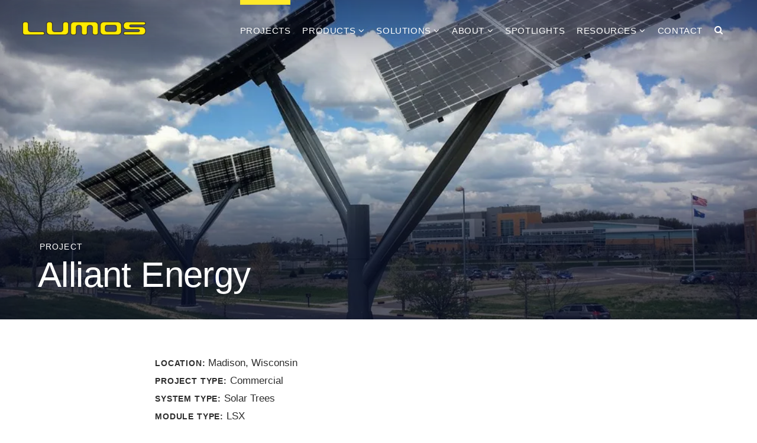

--- FILE ---
content_type: text/html; charset=UTF-8
request_url: https://lumossolar.com/projects/alliant-energy/
body_size: 10341
content:
<!doctype html>
<!--[if lt IE 7]><html lang="en-US" class="no-js lt-ie9 lt-ie8 lt-ie7"> <![endif]-->
<!--[if (IE 7)&!(IEMobile)]><html lang="en-US" class="no-js lt-ie9 lt-ie8"><![endif]-->
<!--[if (IE 8)&!(IEMobile)]><html lang="en-US" class="no-js lt-ie9"><![endif]-->
<!--[if gt IE 8]><!--> <html lang="en-US" class="no-js"><!--<![endif]-->
<head>
<meta charset="utf-8">
<meta http-equiv="X-UA-Compatible" content="IE=edge,chrome=1">

<title>Alliant Energy Architectural Solar Project - Lumos Solar</title>

<meta name="viewport" content="width=device-width, initial-scale=1.0"/>

<link rel="apple-touch-icon" href="https://lumossolar.com/wp-content/themes/lumos/images/apple-touch-icon.png">   		
<link rel="icon" href="https://lumossolar.com/wp-content/themes/lumos/images/favicon.png?v=2">
<!--[if IE]>
  <link rel="shortcut icon" href="https://lumossolar.com/wp-content/themes/lumos/images/favicon.ico?v=2">
<![endif]-->

<meta name='robots' content='index, follow, max-image-preview:large, max-snippet:-1, max-video-preview:-1' />

	<!-- This site is optimized with the Yoast SEO Premium plugin v26.4 (Yoast SEO v26.7) - https://yoast.com/wordpress/plugins/seo/ -->
	<meta name="description" content="Overview of the Alliant Energy Architectural Solar project" />
	<link rel="canonical" href="https://lumossolar.com/projects/alliant-energy/" />
	<meta property="og:locale" content="en_US" />
	<meta property="og:type" content="article" />
	<meta property="og:title" content="Alliant Energy" />
	<meta property="og:description" content="Overview of the Alliant Energy Architectural Solar project" />
	<meta property="og:url" content="https://lumossolar.com/projects/alliant-energy/" />
	<meta property="og:site_name" content="Lumos Solar" />
	<meta property="article:publisher" content="https://www.facebook.com/LumosSolar" />
	<meta property="article:modified_time" content="2022-08-15T18:37:57+00:00" />
	<meta property="og:image" content="https://lumossolar.sirv.com/WP_lumossolar.com/2018/03/IMG_1256.jpeg" />
	<meta property="og:image:width" content="1000" />
	<meta property="og:image:height" content="720" />
	<meta property="og:image:type" content="image/jpeg" />
	<meta name="twitter:card" content="summary_large_image" />
	<meta name="twitter:site" content="@lumossolar" />
	<script type="application/ld+json" class="yoast-schema-graph">{"@context":"https://schema.org","@graph":[{"@type":"WebPage","@id":"https://lumossolar.com/projects/alliant-energy/","url":"https://lumossolar.com/projects/alliant-energy/","name":"Alliant Energy Architectural Solar Project - Lumos Solar","isPartOf":{"@id":"https://lumossolar.com/#website"},"primaryImageOfPage":{"@id":"https://lumossolar.com/projects/alliant-energy/#primaryimage"},"image":{"@id":"https://lumossolar.com/projects/alliant-energy/#primaryimage"},"thumbnailUrl":"https://lumossolar.sirv.com/WP_lumossolar.com/2018/03/IMG_1256.jpeg","datePublished":"2018-03-13T18:43:30+00:00","dateModified":"2022-08-15T18:37:57+00:00","description":"Overview of the Alliant Energy Architectural Solar project","breadcrumb":{"@id":"https://lumossolar.com/projects/alliant-energy/#breadcrumb"},"inLanguage":"en-US","potentialAction":[{"@type":"ReadAction","target":["https://lumossolar.com/projects/alliant-energy/"]}]},{"@type":"ImageObject","inLanguage":"en-US","@id":"https://lumossolar.com/projects/alliant-energy/#primaryimage","url":"https://lumossolar.sirv.com/WP_lumossolar.com/2018/03/IMG_1256.jpeg","contentUrl":"https://lumossolar.sirv.com/WP_lumossolar.com/2018/03/IMG_1256.jpeg","width":1000,"height":720},{"@type":"BreadcrumbList","@id":"https://lumossolar.com/projects/alliant-energy/#breadcrumb","itemListElement":[{"@type":"ListItem","position":1,"name":"Home","item":"https://lumossolar.com/"},{"@type":"ListItem","position":2,"name":"Projects","item":"https://lumossolar.com/projects/"},{"@type":"ListItem","position":3,"name":"Alliant Energy"}]},{"@type":"WebSite","@id":"https://lumossolar.com/#website","url":"https://lumossolar.com/","name":"Lumos Solar","description":"The art of solar™","publisher":{"@id":"https://lumossolar.com/#organization"},"potentialAction":[{"@type":"SearchAction","target":{"@type":"EntryPoint","urlTemplate":"https://lumossolar.com/?s={search_term_string}"},"query-input":{"@type":"PropertyValueSpecification","valueRequired":true,"valueName":"search_term_string"}}],"inLanguage":"en-US"},{"@type":"Organization","@id":"https://lumossolar.com/#organization","name":"Lumos Solar","url":"https://lumossolar.com/","logo":{"@type":"ImageObject","inLanguage":"en-US","@id":"https://lumossolar.com/#/schema/logo/image/","url":"https://lumossolar.sirv.com/WP_lumossolar.com/2018/08/logo_lumos.png","contentUrl":"https://lumossolar.sirv.com/WP_lumossolar.com/2018/08/logo_lumos.png","width":488,"height":58,"caption":"Lumos Solar"},"image":{"@id":"https://lumossolar.com/#/schema/logo/image/"},"sameAs":["https://www.facebook.com/LumosSolar","https://x.com/lumossolar","https://www.instagram.com/lumos_solar_the_art_of_solar/","https://www.pinterest.com/lumossolar/","https://www.youtube.com/Lumossolar"]}]}</script>
	<!-- / Yoast SEO Premium plugin. -->


<link rel='dns-prefetch' href='//www.googletagmanager.com' />
<link rel='dns-prefetch' href='//maxcdn.bootstrapcdn.com' />
<link href='//lumossolar.sirv.com'  rel='dns-prefetch' />
<link href='//scripts.sirv.com'  rel='dns-prefetch' />
<link href='https://lumossolar.sirv.com' crossorigin rel='preconnect' />
<link href='https://scripts.sirv.com' crossorigin rel='preconnect' />
<link rel="alternate" type="application/rss+xml" title="Lumos Solar &raquo; Feed" href="https://lumossolar.com/feed/" />
<link rel="alternate" type="application/rss+xml" title="Lumos Solar &raquo; Comments Feed" href="https://lumossolar.com/comments/feed/" />
<link rel="alternate" title="oEmbed (JSON)" type="application/json+oembed" href="https://lumossolar.com/wp-json/oembed/1.0/embed?url=https%3A%2F%2Flumossolar.com%2Fprojects%2Falliant-energy%2F" />
<link rel="alternate" title="oEmbed (XML)" type="text/xml+oembed" href="https://lumossolar.com/wp-json/oembed/1.0/embed?url=https%3A%2F%2Flumossolar.com%2Fprojects%2Falliant-energy%2F&#038;format=xml" />
<style>
.sirv-flx{
    display: flex;
    width: 100%;
}

.sirv-inln-flx{
    display: inline-flex;
}

.sirv-img-container.sirv-flx, .sirv-img-container.sirv-inln-flx{
    max-width: 100%;
    flex-direction: column;
    align-items: center;
    justify-content: center;
    text-align: center;
    margin: 0;
}

.sirv-img-container__link{
    display: flex;
    max-width: 100%;
    height: 100%;
    box-shadow: none !important;
}

.sirv-img-container__img{
    display: block;
    height: auto;
}

.sirv-img-container__cap{
    display: block;
    text-align: center;
}

figure.sirv-img-container{
    margin-bottom: 10px;
}

.elementor figure.sirv-img-container{
    padding: 5px 0;
}

.elementor figure.sirv-img-container.aligncenter{
    margin-left: auto !important;
    margin-right: auto !important;
}

img.Sirv.placeholder-blurred {
    filter: blur(6px);
}

img.Sirv.sirv-image-loaded {
    filter: none;
}

img.Sirv:not([src]){
    font-size: 0;
    line-height: 0;
    opacity:0;
}
</style>
<style id='wp-img-auto-sizes-contain-inline-css' type='text/css'>
img:is([sizes=auto i],[sizes^="auto," i]){contain-intrinsic-size:3000px 1500px}
/*# sourceURL=wp-img-auto-sizes-contain-inline-css */
</style>
<style id='wp-block-library-inline-css' type='text/css'>
:root{--wp-block-synced-color:#7a00df;--wp-block-synced-color--rgb:122,0,223;--wp-bound-block-color:var(--wp-block-synced-color);--wp-editor-canvas-background:#ddd;--wp-admin-theme-color:#007cba;--wp-admin-theme-color--rgb:0,124,186;--wp-admin-theme-color-darker-10:#006ba1;--wp-admin-theme-color-darker-10--rgb:0,107,160.5;--wp-admin-theme-color-darker-20:#005a87;--wp-admin-theme-color-darker-20--rgb:0,90,135;--wp-admin-border-width-focus:2px}@media (min-resolution:192dpi){:root{--wp-admin-border-width-focus:1.5px}}.wp-element-button{cursor:pointer}:root .has-very-light-gray-background-color{background-color:#eee}:root .has-very-dark-gray-background-color{background-color:#313131}:root .has-very-light-gray-color{color:#eee}:root .has-very-dark-gray-color{color:#313131}:root .has-vivid-green-cyan-to-vivid-cyan-blue-gradient-background{background:linear-gradient(135deg,#00d084,#0693e3)}:root .has-purple-crush-gradient-background{background:linear-gradient(135deg,#34e2e4,#4721fb 50%,#ab1dfe)}:root .has-hazy-dawn-gradient-background{background:linear-gradient(135deg,#faaca8,#dad0ec)}:root .has-subdued-olive-gradient-background{background:linear-gradient(135deg,#fafae1,#67a671)}:root .has-atomic-cream-gradient-background{background:linear-gradient(135deg,#fdd79a,#004a59)}:root .has-nightshade-gradient-background{background:linear-gradient(135deg,#330968,#31cdcf)}:root .has-midnight-gradient-background{background:linear-gradient(135deg,#020381,#2874fc)}:root{--wp--preset--font-size--normal:16px;--wp--preset--font-size--huge:42px}.has-regular-font-size{font-size:1em}.has-larger-font-size{font-size:2.625em}.has-normal-font-size{font-size:var(--wp--preset--font-size--normal)}.has-huge-font-size{font-size:var(--wp--preset--font-size--huge)}.has-text-align-center{text-align:center}.has-text-align-left{text-align:left}.has-text-align-right{text-align:right}.has-fit-text{white-space:nowrap!important}#end-resizable-editor-section{display:none}.aligncenter{clear:both}.items-justified-left{justify-content:flex-start}.items-justified-center{justify-content:center}.items-justified-right{justify-content:flex-end}.items-justified-space-between{justify-content:space-between}.screen-reader-text{border:0;clip-path:inset(50%);height:1px;margin:-1px;overflow:hidden;padding:0;position:absolute;width:1px;word-wrap:normal!important}.screen-reader-text:focus{background-color:#ddd;clip-path:none;color:#444;display:block;font-size:1em;height:auto;left:5px;line-height:normal;padding:15px 23px 14px;text-decoration:none;top:5px;width:auto;z-index:100000}html :where(.has-border-color){border-style:solid}html :where([style*=border-top-color]){border-top-style:solid}html :where([style*=border-right-color]){border-right-style:solid}html :where([style*=border-bottom-color]){border-bottom-style:solid}html :where([style*=border-left-color]){border-left-style:solid}html :where([style*=border-width]){border-style:solid}html :where([style*=border-top-width]){border-top-style:solid}html :where([style*=border-right-width]){border-right-style:solid}html :where([style*=border-bottom-width]){border-bottom-style:solid}html :where([style*=border-left-width]){border-left-style:solid}html :where(img[class*=wp-image-]){height:auto;max-width:100%}:where(figure){margin:0 0 1em}html :where(.is-position-sticky){--wp-admin--admin-bar--position-offset:var(--wp-admin--admin-bar--height,0px)}@media screen and (max-width:600px){html :where(.is-position-sticky){--wp-admin--admin-bar--position-offset:0px}}

/*# sourceURL=wp-block-library-inline-css */
</style><style id='global-styles-inline-css' type='text/css'>
:root{--wp--preset--aspect-ratio--square: 1;--wp--preset--aspect-ratio--4-3: 4/3;--wp--preset--aspect-ratio--3-4: 3/4;--wp--preset--aspect-ratio--3-2: 3/2;--wp--preset--aspect-ratio--2-3: 2/3;--wp--preset--aspect-ratio--16-9: 16/9;--wp--preset--aspect-ratio--9-16: 9/16;--wp--preset--color--black: #000000;--wp--preset--color--cyan-bluish-gray: #abb8c3;--wp--preset--color--white: #ffffff;--wp--preset--color--pale-pink: #f78da7;--wp--preset--color--vivid-red: #cf2e2e;--wp--preset--color--luminous-vivid-orange: #ff6900;--wp--preset--color--luminous-vivid-amber: #fcb900;--wp--preset--color--light-green-cyan: #7bdcb5;--wp--preset--color--vivid-green-cyan: #00d084;--wp--preset--color--pale-cyan-blue: #8ed1fc;--wp--preset--color--vivid-cyan-blue: #0693e3;--wp--preset--color--vivid-purple: #9b51e0;--wp--preset--gradient--vivid-cyan-blue-to-vivid-purple: linear-gradient(135deg,rgb(6,147,227) 0%,rgb(155,81,224) 100%);--wp--preset--gradient--light-green-cyan-to-vivid-green-cyan: linear-gradient(135deg,rgb(122,220,180) 0%,rgb(0,208,130) 100%);--wp--preset--gradient--luminous-vivid-amber-to-luminous-vivid-orange: linear-gradient(135deg,rgb(252,185,0) 0%,rgb(255,105,0) 100%);--wp--preset--gradient--luminous-vivid-orange-to-vivid-red: linear-gradient(135deg,rgb(255,105,0) 0%,rgb(207,46,46) 100%);--wp--preset--gradient--very-light-gray-to-cyan-bluish-gray: linear-gradient(135deg,rgb(238,238,238) 0%,rgb(169,184,195) 100%);--wp--preset--gradient--cool-to-warm-spectrum: linear-gradient(135deg,rgb(74,234,220) 0%,rgb(151,120,209) 20%,rgb(207,42,186) 40%,rgb(238,44,130) 60%,rgb(251,105,98) 80%,rgb(254,248,76) 100%);--wp--preset--gradient--blush-light-purple: linear-gradient(135deg,rgb(255,206,236) 0%,rgb(152,150,240) 100%);--wp--preset--gradient--blush-bordeaux: linear-gradient(135deg,rgb(254,205,165) 0%,rgb(254,45,45) 50%,rgb(107,0,62) 100%);--wp--preset--gradient--luminous-dusk: linear-gradient(135deg,rgb(255,203,112) 0%,rgb(199,81,192) 50%,rgb(65,88,208) 100%);--wp--preset--gradient--pale-ocean: linear-gradient(135deg,rgb(255,245,203) 0%,rgb(182,227,212) 50%,rgb(51,167,181) 100%);--wp--preset--gradient--electric-grass: linear-gradient(135deg,rgb(202,248,128) 0%,rgb(113,206,126) 100%);--wp--preset--gradient--midnight: linear-gradient(135deg,rgb(2,3,129) 0%,rgb(40,116,252) 100%);--wp--preset--font-size--small: 13px;--wp--preset--font-size--medium: 20px;--wp--preset--font-size--large: 36px;--wp--preset--font-size--x-large: 42px;--wp--preset--spacing--20: 0.44rem;--wp--preset--spacing--30: 0.67rem;--wp--preset--spacing--40: 1rem;--wp--preset--spacing--50: 1.5rem;--wp--preset--spacing--60: 2.25rem;--wp--preset--spacing--70: 3.38rem;--wp--preset--spacing--80: 5.06rem;--wp--preset--shadow--natural: 6px 6px 9px rgba(0, 0, 0, 0.2);--wp--preset--shadow--deep: 12px 12px 50px rgba(0, 0, 0, 0.4);--wp--preset--shadow--sharp: 6px 6px 0px rgba(0, 0, 0, 0.2);--wp--preset--shadow--outlined: 6px 6px 0px -3px rgb(255, 255, 255), 6px 6px rgb(0, 0, 0);--wp--preset--shadow--crisp: 6px 6px 0px rgb(0, 0, 0);}:where(.is-layout-flex){gap: 0.5em;}:where(.is-layout-grid){gap: 0.5em;}body .is-layout-flex{display: flex;}.is-layout-flex{flex-wrap: wrap;align-items: center;}.is-layout-flex > :is(*, div){margin: 0;}body .is-layout-grid{display: grid;}.is-layout-grid > :is(*, div){margin: 0;}:where(.wp-block-columns.is-layout-flex){gap: 2em;}:where(.wp-block-columns.is-layout-grid){gap: 2em;}:where(.wp-block-post-template.is-layout-flex){gap: 1.25em;}:where(.wp-block-post-template.is-layout-grid){gap: 1.25em;}.has-black-color{color: var(--wp--preset--color--black) !important;}.has-cyan-bluish-gray-color{color: var(--wp--preset--color--cyan-bluish-gray) !important;}.has-white-color{color: var(--wp--preset--color--white) !important;}.has-pale-pink-color{color: var(--wp--preset--color--pale-pink) !important;}.has-vivid-red-color{color: var(--wp--preset--color--vivid-red) !important;}.has-luminous-vivid-orange-color{color: var(--wp--preset--color--luminous-vivid-orange) !important;}.has-luminous-vivid-amber-color{color: var(--wp--preset--color--luminous-vivid-amber) !important;}.has-light-green-cyan-color{color: var(--wp--preset--color--light-green-cyan) !important;}.has-vivid-green-cyan-color{color: var(--wp--preset--color--vivid-green-cyan) !important;}.has-pale-cyan-blue-color{color: var(--wp--preset--color--pale-cyan-blue) !important;}.has-vivid-cyan-blue-color{color: var(--wp--preset--color--vivid-cyan-blue) !important;}.has-vivid-purple-color{color: var(--wp--preset--color--vivid-purple) !important;}.has-black-background-color{background-color: var(--wp--preset--color--black) !important;}.has-cyan-bluish-gray-background-color{background-color: var(--wp--preset--color--cyan-bluish-gray) !important;}.has-white-background-color{background-color: var(--wp--preset--color--white) !important;}.has-pale-pink-background-color{background-color: var(--wp--preset--color--pale-pink) !important;}.has-vivid-red-background-color{background-color: var(--wp--preset--color--vivid-red) !important;}.has-luminous-vivid-orange-background-color{background-color: var(--wp--preset--color--luminous-vivid-orange) !important;}.has-luminous-vivid-amber-background-color{background-color: var(--wp--preset--color--luminous-vivid-amber) !important;}.has-light-green-cyan-background-color{background-color: var(--wp--preset--color--light-green-cyan) !important;}.has-vivid-green-cyan-background-color{background-color: var(--wp--preset--color--vivid-green-cyan) !important;}.has-pale-cyan-blue-background-color{background-color: var(--wp--preset--color--pale-cyan-blue) !important;}.has-vivid-cyan-blue-background-color{background-color: var(--wp--preset--color--vivid-cyan-blue) !important;}.has-vivid-purple-background-color{background-color: var(--wp--preset--color--vivid-purple) !important;}.has-black-border-color{border-color: var(--wp--preset--color--black) !important;}.has-cyan-bluish-gray-border-color{border-color: var(--wp--preset--color--cyan-bluish-gray) !important;}.has-white-border-color{border-color: var(--wp--preset--color--white) !important;}.has-pale-pink-border-color{border-color: var(--wp--preset--color--pale-pink) !important;}.has-vivid-red-border-color{border-color: var(--wp--preset--color--vivid-red) !important;}.has-luminous-vivid-orange-border-color{border-color: var(--wp--preset--color--luminous-vivid-orange) !important;}.has-luminous-vivid-amber-border-color{border-color: var(--wp--preset--color--luminous-vivid-amber) !important;}.has-light-green-cyan-border-color{border-color: var(--wp--preset--color--light-green-cyan) !important;}.has-vivid-green-cyan-border-color{border-color: var(--wp--preset--color--vivid-green-cyan) !important;}.has-pale-cyan-blue-border-color{border-color: var(--wp--preset--color--pale-cyan-blue) !important;}.has-vivid-cyan-blue-border-color{border-color: var(--wp--preset--color--vivid-cyan-blue) !important;}.has-vivid-purple-border-color{border-color: var(--wp--preset--color--vivid-purple) !important;}.has-vivid-cyan-blue-to-vivid-purple-gradient-background{background: var(--wp--preset--gradient--vivid-cyan-blue-to-vivid-purple) !important;}.has-light-green-cyan-to-vivid-green-cyan-gradient-background{background: var(--wp--preset--gradient--light-green-cyan-to-vivid-green-cyan) !important;}.has-luminous-vivid-amber-to-luminous-vivid-orange-gradient-background{background: var(--wp--preset--gradient--luminous-vivid-amber-to-luminous-vivid-orange) !important;}.has-luminous-vivid-orange-to-vivid-red-gradient-background{background: var(--wp--preset--gradient--luminous-vivid-orange-to-vivid-red) !important;}.has-very-light-gray-to-cyan-bluish-gray-gradient-background{background: var(--wp--preset--gradient--very-light-gray-to-cyan-bluish-gray) !important;}.has-cool-to-warm-spectrum-gradient-background{background: var(--wp--preset--gradient--cool-to-warm-spectrum) !important;}.has-blush-light-purple-gradient-background{background: var(--wp--preset--gradient--blush-light-purple) !important;}.has-blush-bordeaux-gradient-background{background: var(--wp--preset--gradient--blush-bordeaux) !important;}.has-luminous-dusk-gradient-background{background: var(--wp--preset--gradient--luminous-dusk) !important;}.has-pale-ocean-gradient-background{background: var(--wp--preset--gradient--pale-ocean) !important;}.has-electric-grass-gradient-background{background: var(--wp--preset--gradient--electric-grass) !important;}.has-midnight-gradient-background{background: var(--wp--preset--gradient--midnight) !important;}.has-small-font-size{font-size: var(--wp--preset--font-size--small) !important;}.has-medium-font-size{font-size: var(--wp--preset--font-size--medium) !important;}.has-large-font-size{font-size: var(--wp--preset--font-size--large) !important;}.has-x-large-font-size{font-size: var(--wp--preset--font-size--x-large) !important;}
/*# sourceURL=global-styles-inline-css */
</style>

<style id='classic-theme-styles-inline-css' type='text/css'>
/*! This file is auto-generated */
.wp-block-button__link{color:#fff;background-color:#32373c;border-radius:9999px;box-shadow:none;text-decoration:none;padding:calc(.667em + 2px) calc(1.333em + 2px);font-size:1.125em}.wp-block-file__button{background:#32373c;color:#fff;text-decoration:none}
/*# sourceURL=/wp-includes/css/classic-themes.min.css */
</style>
<link rel='stylesheet' id='font-awesome-cdn-css' href='//maxcdn.bootstrapcdn.com/font-awesome/4.4.0/css/font-awesome.min.css?ver=4.4.0' type='text/css' media='all' />
<link rel='stylesheet' id='boiler-stylesheet-css' href='https://lumossolar.com/wp-content/themes/lumos/css/style.css?ver=1758827297' type='text/css' media='all' />

<!-- Google tag (gtag.js) snippet added by Site Kit -->
<!-- Google Analytics snippet added by Site Kit -->
<script type="text/javascript" src="https://www.googletagmanager.com/gtag/js?id=GT-5MRHWS32" id="google_gtagjs-js" async></script>
<script type="text/javascript" id="google_gtagjs-js-after">
/* <![CDATA[ */
window.dataLayer = window.dataLayer || [];function gtag(){dataLayer.push(arguments);}
gtag("set","linker",{"domains":["lumossolar.com"]});
gtag("js", new Date());
gtag("set", "developer_id.dZTNiMT", true);
gtag("config", "GT-5MRHWS32", {"googlesitekit_post_type":"project"});
 window._googlesitekit = window._googlesitekit || {}; window._googlesitekit.throttledEvents = []; window._googlesitekit.gtagEvent = (name, data) => { var key = JSON.stringify( { name, data } ); if ( !! window._googlesitekit.throttledEvents[ key ] ) { return; } window._googlesitekit.throttledEvents[ key ] = true; setTimeout( () => { delete window._googlesitekit.throttledEvents[ key ]; }, 5 ); gtag( "event", name, { ...data, event_source: "site-kit" } ); }; 
//# sourceURL=google_gtagjs-js-after
/* ]]> */
</script>
<script type="text/javascript" src="https://lumossolar.com/wp-includes/js/jquery/jquery.min.js?ver=3.7.1" id="jquery-core-js"></script>
<script type="text/javascript" src="https://lumossolar.com/wp-includes/js/jquery/jquery-migrate.min.js?ver=3.4.1" id="jquery-migrate-js"></script>
<link rel="https://api.w.org/" href="https://lumossolar.com/wp-json/" /><link rel='shortlink' href='https://lumossolar.com/?p=1204' />
<meta name="generator" content="auto-sizes 1.7.0">
<meta name="generator" content="Site Kit by Google 1.170.0" /><!-- Google tag (gtag.js) --> <script async src="https://www.googletagmanager.com/gtag/js?id=AW-17326615806"></script> <script> window.dataLayer = window.dataLayer || []; function gtag(){dataLayer.push(arguments);} gtag('js', new Date()); gtag('config', 'AW-17326615806'); </script><meta name="generator" content="performance-lab 4.0.1; plugins: auto-sizes, webp-uploads">
<meta name="generator" content="webp-uploads 2.6.1">

    <!-- Global site tag (gtag.js) --> 
    <script async src="https://www.googletagmanager.com/gtag/js?id=G-YB86VWX6B9"></script> 
    <script> 
      window.dataLayer = window.dataLayer || []; 
      function gtag(){dataLayer.push(arguments);} 
      gtag('js', new Date()); 

      gtag('config', 'G-YB86VWX6B9');      gtag('config', 'AW-786452940');     </script>   
  
  
<meta name="google-site-verification" content="qP_Ipl1xoxXR3TVsfn0RzunRWe35P0tH6D_V25G_XSc" />
</head>

<body class="wp-singular project-template-default single single-project postid-1204 wp-theme-lumos" role="document" data-spy="scroll" data-target=".row-scrollnav" data-offset="70">

    

  

<nav class="navbar-light navbar-mobile site-header-light">
  <div class="container-fluid">
      
    <button class="navbar-toggler collapsed" type="button" data-bs-toggle="collapse" data-bs-target="#navbar-responsive-collapse" aria-controls="navbar-responsive-collapse" aria-expanded="false" aria-label="Toggle navigation">
      <span class="navbar-toggler-icon"></span>
    </button>

		<div id="navbar-responsive-collapse" class="collapse navbar-collapse">
			<ul id="header-navbar" class="nav navbar-nav navbar-right menu-primary"><li id="menu-item-1286" class="menu-item menu-item-type-custom menu-item-object-custom nav-item menu-item-1286"><a href="/projects/" class="nav-link">Projects</a></li>
<li id="menu-item-28" class="menu-item menu-item-type-post_type menu-item-object-page menu-item-has-children nav-item menu-item-28 dropdown"><a class="nav-link dropdown-clickable-link" href="https://lumossolar.com/products/">Products <i class="fa fa-angle-down"></i></a></a><a href="#" data-bs-toggle="dropdown" class="nav-link dropdown-toggle">Products <i class="fa fa-angle-down"></i></a>
<ul class="dropdown-menu">
	<li id="menu-item-3269" class="menu-item menu-item-type-post_type menu-item-object-page nav-item menu-item-3269"><a href="https://lumossolar.com/products/solarzone/" class="nav-link">SolarZone</a></li>
	<li id="menu-item-3323" class="menu-item menu-item-type-post_type menu-item-object-page nav-item menu-item-3323"><a href="https://lumossolar.com/products/solarport/" class="nav-link">SolarPort</a></li>
	<li id="menu-item-2574" class="menu-item menu-item-type-post_type menu-item-object-page nav-item menu-item-2574"><a href="https://lumossolar.com/products/solarscapes/" class="nav-link">SolarScapes</a></li>
	<li id="menu-item-3007" class="menu-item menu-item-type-post_type menu-item-object-page nav-item menu-item-3007"><a href="https://lumossolar.com/products/vision-module-system/" class="nav-link">Vision Module System</a></li>
</ul>
</li>
<li id="menu-item-35" class="menu-item menu-item-type-post_type menu-item-object-page menu-item-has-children nav-item menu-item-35 dropdown"><a class="nav-link dropdown-clickable-link" href="https://lumossolar.com/solutions/">Solutions <i class="fa fa-angle-down"></i></a></a><a href="#" data-bs-toggle="dropdown" class="nav-link dropdown-toggle">Solutions <i class="fa fa-angle-down"></i></a>
<ul class="dropdown-menu">
	<li id="menu-item-4205" class="menu-item menu-item-type-post_type menu-item-object-page nav-item menu-item-4205"><a href="https://lumossolar.com/solutions/architectural-solar-solutions/" class="nav-link">Architectural Solar Solutions</a></li>
	<li id="menu-item-4066" class="menu-item menu-item-type-post_type menu-item-object-page nav-item menu-item-4066"><a href="https://lumossolar.com/solutions/solar-carport-solutions/" class="nav-link">Solar Carport Solutions</a></li>
	<li id="menu-item-4204" class="menu-item menu-item-type-post_type menu-item-object-page nav-item menu-item-4204"><a href="https://lumossolar.com/solutions/solar-canopies-and-awnings/" class="nav-link">Solar Canopies, Awnings, &#038; Walkways</a></li>
	<li id="menu-item-4206" class="menu-item menu-item-type-post_type menu-item-object-page nav-item menu-item-4206"><a href="https://lumossolar.com/solutions/off-grid-solar-solutions/" class="nav-link">Off-Grid Solar Solutions</a></li>
</ul>
</li>
<li id="menu-item-40" class="menu-item menu-item-type-post_type menu-item-object-page menu-item-has-children nav-item menu-item-40 dropdown"><a class="nav-link dropdown-clickable-link" href="https://lumossolar.com/company/">About <i class="fa fa-angle-down"></i></a></a><a href="#" data-bs-toggle="dropdown" class="nav-link dropdown-toggle">About <i class="fa fa-angle-down"></i></a>
<ul class="dropdown-menu">
	<li id="menu-item-1285" class="menu-item menu-item-type-post_type menu-item-object-page nav-item menu-item-1285"><a href="https://lumossolar.com/company/" class="nav-link">About Us</a></li>
	<li id="menu-item-4867" class="menu-item menu-item-type-post_type menu-item-object-page nav-item menu-item-4867"><a href="https://lumossolar.com/meet-the-lumos-team-members/" class="nav-link">Meet The Team</a></li>
	<li id="menu-item-1284" class="menu-item menu-item-type-post_type menu-item-object-page nav-item menu-item-1284"><a href="https://lumossolar.com/company/partners/" class="nav-link">Partners</a></li>
	<li id="menu-item-2125" class="menu-item menu-item-type-post_type menu-item-object-page nav-item menu-item-2125"><a href="https://lumossolar.com/awards/" class="nav-link">Solar Design Awards</a></li>
	<li id="menu-item-2303" class="menu-item menu-item-type-post_type menu-item-object-page nav-item menu-item-2303"><a href="https://lumossolar.com/company/testimonials/" class="nav-link">Testimonials</a></li>
	<li id="menu-item-2301" class="menu-item menu-item-type-post_type menu-item-object-page nav-item menu-item-2301"><a href="https://lumossolar.com/why-lumos/" class="nav-link">Why Lumos?</a></li>
</ul>
</li>
<li id="menu-item-33" class="menu-item menu-item-type-post_type menu-item-object-page current_page_parent nav-item menu-item-33"><a href="https://lumossolar.com/spotlights/" class="nav-link">Spotlights</a></li>
<li id="menu-item-2702" class="menu-item menu-item-type-post_type menu-item-object-page menu-item-has-children nav-item menu-item-2702 dropdown"><a class="nav-link dropdown-clickable-link" href="https://lumossolar.com/resources/">Resources <i class="fa fa-angle-down"></i></a></a><a href="#" data-bs-toggle="dropdown" class="nav-link dropdown-toggle">Resources <i class="fa fa-angle-down"></i></a>
<ul class="dropdown-menu">
	<li id="menu-item-2918" class="menu-item menu-item-type-post_type menu-item-object-page nav-item menu-item-2918"><a href="https://lumossolar.com/resources/design-tools/" class="nav-link">Design Tools</a></li>
	<li id="menu-item-4298" class="menu-item menu-item-type-post_type menu-item-object-page nav-item menu-item-4298"><a href="https://lumossolar.com/resources/how-to-buy/" class="nav-link">How To Buy</a></li>
	<li id="menu-item-2703" class="menu-item menu-item-type-post_type menu-item-object-page nav-item menu-item-2703"><a href="https://lumossolar.com/resources/faq/" class="nav-link">FAQ</a></li>
	<li id="menu-item-2682" class="menu-item menu-item-type-post_type menu-item-object-page nav-item menu-item-2682"><a href="https://lumossolar.com/resources/aia-continuing-education-course/" class="nav-link">AIA Courses</a></li>
	<li id="menu-item-4841" class="menu-item menu-item-type-post_type menu-item-object-page nav-item menu-item-4841"><a href="https://lumossolar.com/resources/asla-continuing-education-course/" class="nav-link">ASLA Courses</a></li>
</ul>
</li>
<li id="menu-item-25" class="menu-item menu-item-type-post_type menu-item-object-page nav-item menu-item-25"><a href="https://lumossolar.com/lumos-solar-contact/" class="nav-link">Contact</a></li>
<li id="menu-item-2227" class="search-trigger   menu-item menu-item-type-custom menu-item-object-custom nav-item menu-item-2227"><a title="search" href="#modal-search" class="nav-link"><span class="fa fa-search"></span>&nbsp;Search</a></li>
</ul>		</div>
    
	</div><!-- /container -->
</nav><!-- /navbar -->


<header id="site-header" class="site-header-light">

	<nav class="navbar navbar-expand-xl navbar-light">
    <div class="container-fluid">

      <a class="navbar-brand" href="https://lumossolar.com/" title="Lumos Solar" rel="homepage">
        <img src="https://lumossolar.com/wp-content/themes/lumos/images/logo_lumos.png" alt="Lumos Solar Logo" />
      </a>
      
      <div class="navbar-desktop">
        <ul id="header-navbar" class="nav navbar-nav navbar-right menu-primary"><li class="menu-item menu-item-type-custom menu-item-object-custom nav-item menu-item-1286"><a href="/projects/" class="nav-link">Projects</a></li>
<li class="menu-item menu-item-type-post_type menu-item-object-page menu-item-has-children nav-item menu-item-28 dropdown"><a class="nav-link dropdown-clickable-link" href="https://lumossolar.com/products/">Products <i class="fa fa-angle-down"></i></a></a><a href="#" data-bs-toggle="dropdown" class="nav-link dropdown-toggle">Products <i class="fa fa-angle-down"></i></a>
<ul class="dropdown-menu">
	<li class="menu-item menu-item-type-post_type menu-item-object-page nav-item menu-item-3269"><a href="https://lumossolar.com/products/solarzone/" class="nav-link">SolarZone</a></li>
	<li class="menu-item menu-item-type-post_type menu-item-object-page nav-item menu-item-3323"><a href="https://lumossolar.com/products/solarport/" class="nav-link">SolarPort</a></li>
	<li class="menu-item menu-item-type-post_type menu-item-object-page nav-item menu-item-2574"><a href="https://lumossolar.com/products/solarscapes/" class="nav-link">SolarScapes</a></li>
	<li class="menu-item menu-item-type-post_type menu-item-object-page nav-item menu-item-3007"><a href="https://lumossolar.com/products/vision-module-system/" class="nav-link">Vision Module System</a></li>
</ul>
</li>
<li class="menu-item menu-item-type-post_type menu-item-object-page menu-item-has-children nav-item menu-item-35 dropdown"><a class="nav-link dropdown-clickable-link" href="https://lumossolar.com/solutions/">Solutions <i class="fa fa-angle-down"></i></a></a><a href="#" data-bs-toggle="dropdown" class="nav-link dropdown-toggle">Solutions <i class="fa fa-angle-down"></i></a>
<ul class="dropdown-menu">
	<li class="menu-item menu-item-type-post_type menu-item-object-page nav-item menu-item-4205"><a href="https://lumossolar.com/solutions/architectural-solar-solutions/" class="nav-link">Architectural Solar Solutions</a></li>
	<li class="menu-item menu-item-type-post_type menu-item-object-page nav-item menu-item-4066"><a href="https://lumossolar.com/solutions/solar-carport-solutions/" class="nav-link">Solar Carport Solutions</a></li>
	<li class="menu-item menu-item-type-post_type menu-item-object-page nav-item menu-item-4204"><a href="https://lumossolar.com/solutions/solar-canopies-and-awnings/" class="nav-link">Solar Canopies, Awnings, &#038; Walkways</a></li>
	<li class="menu-item menu-item-type-post_type menu-item-object-page nav-item menu-item-4206"><a href="https://lumossolar.com/solutions/off-grid-solar-solutions/" class="nav-link">Off-Grid Solar Solutions</a></li>
</ul>
</li>
<li class="menu-item menu-item-type-post_type menu-item-object-page menu-item-has-children nav-item menu-item-40 dropdown"><a class="nav-link dropdown-clickable-link" href="https://lumossolar.com/company/">About <i class="fa fa-angle-down"></i></a></a><a href="#" data-bs-toggle="dropdown" class="nav-link dropdown-toggle">About <i class="fa fa-angle-down"></i></a>
<ul class="dropdown-menu">
	<li class="menu-item menu-item-type-post_type menu-item-object-page nav-item menu-item-1285"><a href="https://lumossolar.com/company/" class="nav-link">About Us</a></li>
	<li class="menu-item menu-item-type-post_type menu-item-object-page nav-item menu-item-4867"><a href="https://lumossolar.com/meet-the-lumos-team-members/" class="nav-link">Meet The Team</a></li>
	<li class="menu-item menu-item-type-post_type menu-item-object-page nav-item menu-item-1284"><a href="https://lumossolar.com/company/partners/" class="nav-link">Partners</a></li>
	<li class="menu-item menu-item-type-post_type menu-item-object-page nav-item menu-item-2125"><a href="https://lumossolar.com/awards/" class="nav-link">Solar Design Awards</a></li>
	<li class="menu-item menu-item-type-post_type menu-item-object-page nav-item menu-item-2303"><a href="https://lumossolar.com/company/testimonials/" class="nav-link">Testimonials</a></li>
	<li class="menu-item menu-item-type-post_type menu-item-object-page nav-item menu-item-2301"><a href="https://lumossolar.com/why-lumos/" class="nav-link">Why Lumos?</a></li>
</ul>
</li>
<li class="menu-item menu-item-type-post_type menu-item-object-page current_page_parent nav-item menu-item-33"><a href="https://lumossolar.com/spotlights/" class="nav-link">Spotlights</a></li>
<li class="menu-item menu-item-type-post_type menu-item-object-page menu-item-has-children nav-item menu-item-2702 dropdown"><a class="nav-link dropdown-clickable-link" href="https://lumossolar.com/resources/">Resources <i class="fa fa-angle-down"></i></a></a><a href="#" data-bs-toggle="dropdown" class="nav-link dropdown-toggle">Resources <i class="fa fa-angle-down"></i></a>
<ul class="dropdown-menu">
	<li class="menu-item menu-item-type-post_type menu-item-object-page nav-item menu-item-2918"><a href="https://lumossolar.com/resources/design-tools/" class="nav-link">Design Tools</a></li>
	<li class="menu-item menu-item-type-post_type menu-item-object-page nav-item menu-item-4298"><a href="https://lumossolar.com/resources/how-to-buy/" class="nav-link">How To Buy</a></li>
	<li class="menu-item menu-item-type-post_type menu-item-object-page nav-item menu-item-2703"><a href="https://lumossolar.com/resources/faq/" class="nav-link">FAQ</a></li>
	<li class="menu-item menu-item-type-post_type menu-item-object-page nav-item menu-item-2682"><a href="https://lumossolar.com/resources/aia-continuing-education-course/" class="nav-link">AIA Courses</a></li>
	<li class="menu-item menu-item-type-post_type menu-item-object-page nav-item menu-item-4841"><a href="https://lumossolar.com/resources/asla-continuing-education-course/" class="nav-link">ASLA Courses</a></li>
</ul>
</li>
<li class="menu-item menu-item-type-post_type menu-item-object-page nav-item menu-item-25"><a href="https://lumossolar.com/lumos-solar-contact/" class="nav-link">Contact</a></li>
<li class="search-trigger   menu-item menu-item-type-custom menu-item-object-custom nav-item menu-item-2227"><a title="search" href="#modal-search" class="nav-link"><span class="fa fa-search"></span>&nbsp;Search</a></li>
</ul>      </div>

    </div><!-- /container-fluid -->
  </nav><!-- /navbar --> 

</header>  




<!-- PAGE HERO -->
<div class="page-hero bg-img" style="background-image:url('https://lumossolar.sirv.com/WP_lumossolar.com/2018/03/IMG_1256.jpeg');">

 <header class="hero-content content-light">
		<div class="container">
			<header class="entry-header">
				<ul class="breadcrumb"><li><a href="https://lumossolar.com/projects/">Project</a></li> <li class="active">Alliant Energy</li></ul>				<h1 class="entry-title" itemprop="headline">Alliant Energy</h1>
			</header> 	
		</div> <!-- /container -->
  </header> <!-- /hero-content -->
  
</div> <!-- /page-hero -->





<div id="page-content-outer" class="row-outer">            
	<div class="container">
		
		<div class="row justify-content-center">

			
					

	<div class="col-md-8 col-md-offset-2">
				
		
		<ul class="post-sidebar-list">

						<li>	
				<span class="h6 spec-title">Location: </span>
				<span class="spec-content">
					<span class="spec-value">Madison, Wisconsin</span>
				</span>
			</li>
			
						<li>	
				<span class="h6 spec-title">Project Type: </span>
				<span class="spec-content">
					  <span class="spec-value">Commercial</span>				</span>
			</li>
			
						<li>	
				<span class="h6 spec-title">System Type: </span>
				<span class="spec-content">
					  <span class="spec-value">Solar Trees</span>				</span>
			</li>
			
						<li>	
				<span class="h6 spec-title">Module Type: </span>
				<span class="spec-content">
					  <span class="spec-value">LSX</span>				</span>
			</li>
			
						<li>	
				<span class="h6 spec-title">Installer: </span>
				<span class="spec-content">
					<span class="spec-value"><a href="https://www.cleanenergyprojectbuilder.org/company/h-h-solar-energy-services-inc" target="_blank">H & H Solar Energy Services <i class="fa fa-external-link"></i></a></span>
				</span>
			</li>
			
		</ul><!-- /post-sidebar-list -->
				
		
	</div><!-- /col -->



			
						  
		</div> <!-- /row -->
		
				
		
				<div class="row">
			<div class="col">

						
										<ul class="card-group card-group-thirds card-group-post-gallery">					


												<li class="card card-one-third has-full-width-link">
							<div class="card-image bg-img" style="background-image: url('https://lumossolar.sirv.com/WP_lumossolar.com/2018/03/IMG_1308.jpeg?w=800&h=600&scale.option=fill&cw=800&ch=600&cx=center&cy=center');">
							</div>

							<div class="item-overlay content-light text-center">
								<div class="item-overlay-content">
									<a href="https://lumossolar.sirv.com/WP_lumossolar.com/2018/03/IMG_1308.jpeg" class="btn btn-sm btn-outline-warning">Expand</a>
								</div><!-- /item-overlay-content -->
							</div><!-- /item-overlay -->

							<a class="full-width" href="https://lumossolar.sirv.com/WP_lumossolar.com/2018/03/IMG_1308.jpeg" data-toggle="lightbox" data-gallery="gallery-1204" data-title="Alliant Energy							 | Madison, Wisconsin															<span class='modal-subtitle'><span class='h6'>Installer:</span> <a href='https://www.cleanenergyprojectbuilder.org/company/h-h-solar-energy-services-inc' target='_blank'>H & H Solar Energy Services <i class='fa fa-external-link'></i></a></span>
							">
							</a>

						
						</li><!-- /card-one-third -->
												<li class="card card-one-third has-full-width-link">
							<div class="card-image bg-img" style="background-image: url('https://lumossolar.sirv.com/WP_lumossolar.com/2018/03/IMG_1192.jpeg?w=800&h=600&scale.option=fill&cw=800&ch=600&cx=center&cy=center');">
							</div>

							<div class="item-overlay content-light text-center">
								<div class="item-overlay-content">
									<a href="https://lumossolar.sirv.com/WP_lumossolar.com/2018/03/IMG_1192.jpeg" class="btn btn-sm btn-outline-warning">Expand</a>
								</div><!-- /item-overlay-content -->
							</div><!-- /item-overlay -->

							<a class="full-width" href="https://lumossolar.sirv.com/WP_lumossolar.com/2018/03/IMG_1192.jpeg" data-toggle="lightbox" data-gallery="gallery-1204" data-title="Alliant Energy							 | Madison, Wisconsin															<span class='modal-subtitle'><span class='h6'>Installer:</span> <a href='https://www.cleanenergyprojectbuilder.org/company/h-h-solar-energy-services-inc' target='_blank'>H & H Solar Energy Services <i class='fa fa-external-link'></i></a></span>
							">
							</a>

						
						</li><!-- /card-one-third -->
												<li class="card card-one-third has-full-width-link">
							<div class="card-image bg-img" style="background-image: url('https://lumossolar.sirv.com/WP_lumossolar.com/2018/03/IMG_1148.jpeg?w=800&h=600&scale.option=fill&cw=800&ch=600&cx=center&cy=center');">
							</div>

							<div class="item-overlay content-light text-center">
								<div class="item-overlay-content">
									<a href="https://lumossolar.sirv.com/WP_lumossolar.com/2018/03/IMG_1148.jpeg" class="btn btn-sm btn-outline-warning">Expand</a>
								</div><!-- /item-overlay-content -->
							</div><!-- /item-overlay -->

							<a class="full-width" href="https://lumossolar.sirv.com/WP_lumossolar.com/2018/03/IMG_1148.jpeg" data-toggle="lightbox" data-gallery="gallery-1204" data-title="Alliant Energy							 | Madison, Wisconsin															<span class='modal-subtitle'><span class='h6'>Installer:</span> <a href='https://www.cleanenergyprojectbuilder.org/company/h-h-solar-energy-services-inc' target='_blank'>H & H Solar Energy Services <i class='fa fa-external-link'></i></a></span>
							">
							</a>

						
						</li><!-- /card-one-third -->
												<li class="card card-one-third has-full-width-link">
							<div class="card-image bg-img" style="background-image: url('https://lumossolar.sirv.com/WP_lumossolar.com/2018/03/IMG_1157.jpeg?w=800&h=600&scale.option=fill&cw=800&ch=600&cx=center&cy=center');">
							</div>

							<div class="item-overlay content-light text-center">
								<div class="item-overlay-content">
									<a href="https://lumossolar.sirv.com/WP_lumossolar.com/2018/03/IMG_1157.jpeg" class="btn btn-sm btn-outline-warning">Expand</a>
								</div><!-- /item-overlay-content -->
							</div><!-- /item-overlay -->

							<a class="full-width" href="https://lumossolar.sirv.com/WP_lumossolar.com/2018/03/IMG_1157.jpeg" data-toggle="lightbox" data-gallery="gallery-1204" data-title="Alliant Energy							 | Madison, Wisconsin															<span class='modal-subtitle'><span class='h6'>Installer:</span> <a href='https://www.cleanenergyprojectbuilder.org/company/h-h-solar-energy-services-inc' target='_blank'>H & H Solar Energy Services <i class='fa fa-external-link'></i></a></span>
							">
							</a>

						
						</li><!-- /card-one-third -->
												<li class="card card-one-third has-full-width-link">
							<div class="card-image bg-img" style="background-image: url('https://lumossolar.sirv.com/WP_lumossolar.com/2018/03/IMG_1217.jpeg?w=800&h=600&scale.option=fill&cw=800&ch=600&cx=center&cy=center');">
							</div>

							<div class="item-overlay content-light text-center">
								<div class="item-overlay-content">
									<a href="https://lumossolar.sirv.com/WP_lumossolar.com/2018/03/IMG_1217.jpeg" class="btn btn-sm btn-outline-warning">Expand</a>
								</div><!-- /item-overlay-content -->
							</div><!-- /item-overlay -->

							<a class="full-width" href="https://lumossolar.sirv.com/WP_lumossolar.com/2018/03/IMG_1217.jpeg" data-toggle="lightbox" data-gallery="gallery-1204" data-title="Alliant Energy							 | Madison, Wisconsin															<span class='modal-subtitle'><span class='h6'>Installer:</span> <a href='https://www.cleanenergyprojectbuilder.org/company/h-h-solar-energy-services-inc' target='_blank'>H & H Solar Energy Services <i class='fa fa-external-link'></i></a></span>
							">
							</a>

						
						</li><!-- /card-one-third -->
						
					</ul>
					
			</div><!-- /col -->   
		</div> <!-- /row -->
				
		
		
				<div class="row">
			<div class="col">
									<div id="single-post-nav">
						<ul class="pager nav justify-content-md-between d-grid d-md-flex">

							
															<li class="previous nav-item">
									<span class="previous-page nav-link"><a href="https://lumossolar.com/projects/french-laundry/" rel="prev"><i class="fa fa-caret-left"></i>&nbsp;The French Laundry</a></span>								</li>
							
															<li class="next nav-item">
									<span class="no-previous-page-link next-page nav-link"><a href="https://lumossolar.com/projects/orlando-convention-center/" rel="next">&nbsp;Orlando Convention Center&nbsp;<i class="fa fa-caret-right"></i></a></span>								</li>
							
						</ul>
					</div><!-- /#single-post-nav -->

					


			


  





							</div><!-- /col -->
		</div><!-- /row -->

	</div> <!-- /container -->
</div><!-- /row- outer -->	
	
  
		<div class="row-outer">
			<div class="container">
				<div class="row">
					<div class="col-md-12">

						<ul class="card-group card-group-ctas">

														<li class="bg-img card card-cta-image card-one-half" style="background-image:url('https://lumossolar.sirv.com/WP_lumossolar.com/2017/12/IMG_7270.jpg?w=1333&h=1000&scale.option=fill&cw=1333&ch=1000&cx=center&cy=center');">
							</li><!-- /card-cta-image -->
							
							
								<li class="content-light cta-number-1 card card-one-half">

									<div class="card-content">

																					<h4>Find a Lumos Authorized Professional</h4>
										
																					<a href="/contact/find-an-installer/" class="btn btn-warning btn-lg">Click here <i class="fa fa-long-arrow-right"></i></a>
										
									</div><!-- /card-content -->
								</li><!-- /card -->

							
						</ul><!-- /card-group -->

					</div> <!-- /col -->
				</div> <!-- /row -->
			</div> <!-- /container -->
		</div> <!-- /row-outer -->





<footer id="footer" class="content-light">
  <div id="footer-upper">
    <div class="container">
      <div class="row">
        <div class="col-sm-12">
          <ul id="footer-nav" class="menu"><li id="menu-item-1293" class="menu-item menu-item-type-custom menu-item-object-custom menu-item-1293"><a href="/projects/">Projects</a></li>
<li id="menu-item-42" class="menu-item menu-item-type-post_type menu-item-object-page menu-item-42"><a href="https://lumossolar.com/products/">Solar Products</a></li>
<li id="menu-item-41" class="menu-item menu-item-type-post_type menu-item-object-page menu-item-41"><a href="https://lumossolar.com/solutions/">Solar Solutions</a></li>
<li id="menu-item-44" class="menu-item menu-item-type-post_type menu-item-object-page menu-item-44"><a href="https://lumossolar.com/company/">About Us</a></li>
<li id="menu-item-46" class="menu-item menu-item-type-post_type menu-item-object-page current_page_parent menu-item-46"><a href="https://lumossolar.com/spotlights/">Spotlights</a></li>
<li id="menu-item-4202" class="menu-item menu-item-type-post_type menu-item-object-page menu-item-4202"><a href="https://lumossolar.com/resources/">Resources</a></li>
<li id="menu-item-45" class="menu-item menu-item-type-post_type menu-item-object-page menu-item-45"><a href="https://lumossolar.com/lumos-solar-contact/">Contact Us</a></li>
</ul>        </div> <!-- /col -->
      </div> <!-- /row -->
    </div><!-- /container -->
  </div> <!-- /footer-upper -->

  <div id="sub-floor">
    <div class="container">
      <div class="row">
        <div class="col-md-6">

          					<ul class="social-links clearfix">
												
													<li class="twitter"> <a href="https://twitter.com/lumossolar" target="_blank"><i class="fa fa-twitter"></i></a></li>
												
													<li class="youtube"> <a href="https://www.youtube.com/c/Lumossolar" target="_blank"><i class="fa fa-youtube"></i></a></li>
												
													<li class="facebook"> <a href="https://www.facebook.com/LumosSolar/" target="_blank"><i class="fa fa-facebook"></i></a></li>
												

													<li class="instagram"><a href="https://www.instagram.com/lumos.solar/" target="_blank"><i class="fa fa-instagram"></i></a></li>
												
													<li class="pinterest"><a href="https://www.pinterest.com/lumossolar/" target="_blank"><i class="fa fa-pinterest"></i></a></li>
												
													<li class="linkedin"> <a href="https://www.linkedin.com/company/lumos-solar/" target="_blank"><i class="fa fa-linkedin"></i></a></li>
						
						<li style="margin-left: 5px;"><a href="/privacy/">Privacy Policy</a></li>
					
					</ul>
          

        </div> <!-- /col -->
        
        <div class="col-md-6">
         	<div class="footer-meta">
          	&copy; 2026 Lumos Solar  <a class="site-credit" title="Website Design and Development by DD9.com" target="_blank" href="https://dd9.com">Website by DD9</a>
					</div>
        </div> <!-- /col -->
        
      </div> <!-- /row -->
    </div> <!-- /container -->
  </div> <!-- /sub-floor -->

</footer> <!-- /footer -->

<!-- Modal -->
<div id="modal-search"  class="modal fade" aria-hidden="true" aria-labelledby="modal-search" role="dialog" tabindex="-1">
  <button type="button" class="btn-close" data-bs-dismiss="modal" aria-label="Close"></button>

  <div class="modal-dialog modal-dialog-centered">
    <div class="modal-content">

      <div class="modal-body">
        <form class="row g-1  align-items-center" action="https://lumossolar.com/" method="get">

            <div class="col-10">
              <input id="search"  class="form-control form-control-lg" type="text" name="s" placeholder="Search" value="" />
            </div>
            <div class="col-2">
              <div class="d-grid"><button id="btn-search" class="btn btn-warning btn-lg" type="submit"><i class="fa fa-search"></i></button></div>
            </div>

        </form>
      </div>

    </div>
  </div>
</div>


<script type="speculationrules">
{"prefetch":[{"source":"document","where":{"and":[{"href_matches":"/*"},{"not":{"href_matches":["/wp-*.php","/wp-admin/*","/wp-content/uploads/*","/wp-content/*","/wp-content/plugins/*","/wp-content/themes/lumos/*","/*\\?(.+)"]}},{"not":{"selector_matches":"a[rel~=\"nofollow\"]"}},{"not":{"selector_matches":".no-prefetch, .no-prefetch a"}}]},"eagerness":"conservative"}]}
</script>
<script type="text/javascript" src="https://lumossolar.com/wp-content/themes/lumos/js/libs/bootstrap.bundle.min.js?ver=6.9" id="bootstrap-js"></script>
<script type="text/javascript" src="https://lumossolar.com/wp-content/themes/lumos/js/libs/matchHeight-min.js?ver=6.9" id="matchheight-js"></script>
<script type="text/javascript" src="https://lumossolar.com/wp-content/themes/lumos/js/libs/owl.carousel.min.js?ver=6.9" id="owlcarousel-js"></script>
<script type="text/javascript" src="https://lumossolar.com/wp-content/themes/lumos/js/libs/ekko-lightbox.js?ver=6.9" id="ekkolightbox-js"></script>
<script type="text/javascript" src="https://lumossolar.com/wp-content/themes/lumos/js/libs/jquery.easing.min.js?ver=6.9" id="easing-js"></script>
<script type="text/javascript" src="https://lumossolar.com/wp-content/themes/lumos/js/scripts.js?ver=1758827298" id="custom-js-js"></script>
<script type="text/javascript" src="https://lumossolar.com/wp-content/themes/lumos/js/libs/waypoints/waypoints.min.js?ver=6.9" id="waypoints-js"></script>
<script type="text/javascript" src="https://lumossolar.com/wp-content/themes/lumos/js/libs/waypoints/waypoints-sticky.min.js?ver=6.9" id="waypoints-sticky-js"></script>
<script>
/* This JavaScript is used for different helper functions, such as Sirv object updates with Ajax. */

jQuery( document ).ajaxComplete(function() {
    if (arguments[1].responseText && arguments[1].responseText.match(/class *= *"[^"]*Sirv/gm)) {
        setTimeout(function(){Sirv.start();},100);
    }
});


jQuery(document).ready(function(){
    let count = 0;
    let timerId = setInterval(fixLinks, 200);
    function fixLinks(){
        let $images = jQuery('.svi-img');
        count++;

        if($images.length > 0){
            jQuery.each($images, function (indexInArray, val) {
                jQuery(val).attr('src', val.src.replace(/amp;/g, ''));
            });
            clearInterval(timerId);
        }else{
            if (count == 10) clearInterval(timerId);
        }
        
    }

    jQuery('.svi-img').on('click', function(){
        jQuery('.preview-img-item').attr('src', jQuery(this).attr('src').replace('amp;', ''));
    });
});
</script>
    
<script>(function(){function c(){var b=a.contentDocument||a.contentWindow.document;if(b){var d=b.createElement('script');d.innerHTML="window.__CF$cv$params={r:'9c11a2d33b8b3f27',t:'MTc2ODk0NDIzOS4wMDAwMDA='};var a=document.createElement('script');a.nonce='';a.src='/cdn-cgi/challenge-platform/scripts/jsd/main.js';document.getElementsByTagName('head')[0].appendChild(a);";b.getElementsByTagName('head')[0].appendChild(d)}}if(document.body){var a=document.createElement('iframe');a.height=1;a.width=1;a.style.position='absolute';a.style.top=0;a.style.left=0;a.style.border='none';a.style.visibility='hidden';document.body.appendChild(a);if('loading'!==document.readyState)c();else if(window.addEventListener)document.addEventListener('DOMContentLoaded',c);else{var e=document.onreadystatechange||function(){};document.onreadystatechange=function(b){e(b);'loading'!==document.readyState&&(document.onreadystatechange=e,c())}}}})();</script></body>
</html>


--- FILE ---
content_type: text/css
request_url: https://lumossolar.com/wp-content/themes/lumos/css/style.css?ver=1758827297
body_size: 47705
content:
@charset "UTF-8";
/******************************************************************
Site Name: Boiler3
Author: DD9 and others
Stylesheet: Main Stylesheet
******************************************************************/
@import url("https://fast.fonts.net/t/1.css?apiType=css&projectid=0034ee34-b584-4797-b4e7-e7ee2e46d2ad");
:root {
  --bs-blue: #1b7ff7;
  --bs-indigo: #6610f2;
  --bs-purple: #6f42c1;
  --bs-pink: #d63384;
  --bs-red: #dc3545;
  --bs-orange: #fd7e14;
  --bs-yellow: #ffe92a;
  --bs-green: #198754;
  --bs-teal: #20c997;
  --bs-cyan: #0dcaf0;
  --bs-white: #fff;
  --bs-gray: #6c757d;
  --bs-gray-dark: #343a40;
  --bs-gray-100: #ededef;
  --bs-gray-200: #e9ecef;
  --bs-gray-300: #c9c9c9;
  --bs-gray-400: #ced4da;
  --bs-gray-500: #a9a9aa;
  --bs-gray-600: #6c757d;
  --bs-gray-700: #525254;
  --bs-gray-800: #343a40;
  --bs-gray-900: #2d2d2d;
  --bs-primary: #2d2d2d;
  --bs-secondary: #a9a9aa;
  --bs-success: #198754;
  --bs-info: #1b7ff7;
  --bs-warning: #ffe92a;
  --bs-danger: #dc3545;
  --bs-light: #ededef;
  --bs-dark: #2d2d2d;
  --bs-primary-rgb: 45, 45, 45;
  --bs-secondary-rgb: 169, 169, 170;
  --bs-success-rgb: 25, 135, 84;
  --bs-info-rgb: 27, 127, 247;
  --bs-warning-rgb: 255, 233, 42;
  --bs-danger-rgb: 220, 53, 69;
  --bs-light-rgb: 237, 237, 239;
  --bs-dark-rgb: 45, 45, 45;
  --bs-white-rgb: 255, 255, 255;
  --bs-black-rgb: 0, 0, 0;
  --bs-body-color-rgb: 45, 45, 45;
  --bs-body-bg-rgb: 255, 255, 255;
  --bs-font-sans-serif: Helvetica Neue, Helvetica, Arial, sans-serif;
  --bs-font-monospace: SFMono-Regular, Menlo, Monaco, Consolas, "Liberation Mono", "Courier New", monospace;
  --bs-gradient: linear-gradient(180deg, rgba(255, 255, 255, 0.15), rgba(255, 255, 255, 0));
  --bs-body-font-family: var(--bs-font-sans-serif);
  --bs-body-font-size: 1.05rem;
  --bs-body-font-weight: 400;
  --bs-body-line-height: 1.65;
  --bs-body-color: #2d2d2d;
  --bs-body-bg: #fff;
}

*,
*::before,
*::after {
  box-sizing: border-box;
}

@media (prefers-reduced-motion: no-preference) {
  :root {
    scroll-behavior: smooth;
  }
}

body {
  margin: 0;
  font-family: var(--bs-body-font-family);
  font-size: var(--bs-body-font-size);
  font-weight: var(--bs-body-font-weight);
  line-height: var(--bs-body-line-height);
  color: var(--bs-body-color);
  text-align: var(--bs-body-text-align);
  background-color: var(--bs-body-bg);
  -webkit-text-size-adjust: 100%;
  -webkit-tap-highlight-color: rgba(0, 0, 0, 0);
}

hr {
  margin: 1rem 0;
  color: #a9a9aa;
  background-color: currentColor;
  border: 0;
  opacity: 0.25;
}

hr:not([size]) {
  height: 1px;
}

h6, .h6, h5, .h5, .special_list ul li, h4, .h4, h3, .h3, h2, .h2, h1, .h1 {
  margin-top: 0;
  margin-bottom: 2rem;
  font-weight: normal;
  line-height: 1.03;
}

h1, .h1 {
  font-size: calc(1.3125rem + 0.75vw);
}
@media (min-width: 1200px) {
  h1, .h1 {
    font-size: 1.875rem;
  }
}

h2, .h2 {
  font-size: calc(1.3rem + 0.6vw);
}
@media (min-width: 1200px) {
  h2, .h2 {
    font-size: 1.75rem;
  }
}

h3, .h3 {
  font-size: calc(1.2875rem + 0.45vw);
}
@media (min-width: 1200px) {
  h3, .h3 {
    font-size: 1.625rem;
  }
}

h4, .h4 {
  font-size: 1.25rem;
}

h5, .h5, .special_list ul li {
  font-size: 1.125rem;
}

h6, .h6 {
  font-size: 0.875rem;
}

p {
  margin-top: 0;
  margin-bottom: 2rem;
}

abbr[title],
abbr[data-bs-original-title] {
  text-decoration: underline dotted;
  cursor: help;
  text-decoration-skip-ink: none;
}

address {
  margin-bottom: 1rem;
  font-style: normal;
  line-height: inherit;
}

ol,
ul {
  padding-left: 2rem;
}

ol,
ul,
dl {
  margin-top: 0;
  margin-bottom: 1rem;
}

ol ol,
ul ul,
ol ul,
ul ol {
  margin-bottom: 0;
}

dt {
  font-weight: 700;
}

dd {
  margin-bottom: 0.5rem;
  margin-left: 0;
}

blockquote {
  margin: 0 0 1rem;
}

b,
strong {
  font-weight: bolder;
}

small, .small {
  font-size: 0.875em;
}

mark, .mark {
  padding: 0.2em;
  background-color: #fcf8e3;
}

sub,
sup {
  position: relative;
  font-size: 0.75em;
  line-height: 0;
  vertical-align: baseline;
}

sub {
  bottom: -0.25em;
}

sup {
  top: -0.5em;
}

a {
  color: #1b7ff7;
  text-decoration: none;
}
a:hover {
  color: #2d2d2d;
  text-decoration: none;
}

a:not([href]):not([class]), a:not([href]):not([class]):hover {
  color: inherit;
  text-decoration: none;
}

pre,
code,
kbd,
samp {
  font-family: var(--bs-font-monospace);
  font-size: 1em;
  direction: ltr /* rtl:ignore */;
  unicode-bidi: bidi-override;
}

pre {
  display: block;
  margin-top: 0;
  margin-bottom: 1rem;
  overflow: auto;
  font-size: 0.875em;
}
pre code {
  font-size: inherit;
  color: inherit;
  word-break: normal;
}

code {
  font-size: 0.875em;
  color: #d63384;
  word-wrap: break-word;
}
a > code {
  color: inherit;
}

kbd {
  padding: 0.2rem 0.4rem;
  font-size: 0.875em;
  color: #fff;
  background-color: #2d2d2d;
  border-radius: 0;
}
kbd kbd {
  padding: 0;
  font-size: 1em;
  font-weight: 700;
}

figure {
  margin: 0 0 1rem;
}

img,
svg {
  vertical-align: middle;
}

table {
  caption-side: bottom;
  border-collapse: collapse;
}

caption {
  padding-top: 0.5rem;
  padding-bottom: 0.5rem;
  color: #6c757d;
  text-align: left;
}

th {
  text-align: inherit;
  text-align: -webkit-match-parent;
}

thead,
tbody,
tfoot,
tr,
td,
th {
  border-color: inherit;
  border-style: solid;
  border-width: 0;
}

label {
  display: inline-block;
}

button {
  border-radius: 0;
}

button:focus:not(:focus-visible) {
  outline: 0;
}

input,
button,
select,
optgroup,
textarea {
  margin: 0;
  font-family: inherit;
  font-size: inherit;
  line-height: inherit;
}

button,
select {
  text-transform: none;
}

[role=button] {
  cursor: pointer;
}

select {
  word-wrap: normal;
}
select:disabled {
  opacity: 1;
}

[list]::-webkit-calendar-picker-indicator {
  display: none;
}

button,
[type=button],
[type=reset],
[type=submit] {
  -webkit-appearance: button;
}
button:not(:disabled),
[type=button]:not(:disabled),
[type=reset]:not(:disabled),
[type=submit]:not(:disabled) {
  cursor: pointer;
}

::-moz-focus-inner {
  padding: 0;
  border-style: none;
}

textarea {
  resize: vertical;
}

fieldset {
  min-width: 0;
  padding: 0;
  margin: 0;
  border: 0;
}

legend {
  float: left;
  width: 100%;
  padding: 0;
  margin-bottom: 0.5rem;
  font-size: calc(1.275rem + 0.3vw);
  line-height: inherit;
}
@media (min-width: 1200px) {
  legend {
    font-size: 1.5rem;
  }
}
legend + * {
  clear: left;
}

::-webkit-datetime-edit-fields-wrapper,
::-webkit-datetime-edit-text,
::-webkit-datetime-edit-minute,
::-webkit-datetime-edit-hour-field,
::-webkit-datetime-edit-day-field,
::-webkit-datetime-edit-month-field,
::-webkit-datetime-edit-year-field {
  padding: 0;
}

::-webkit-inner-spin-button {
  height: auto;
}

[type=search] {
  outline-offset: -2px;
  -webkit-appearance: textfield;
}

/* rtl:raw:
[type="tel"],
[type="url"],
[type="email"],
[type="number"] {
  direction: ltr;
}
*/
::-webkit-search-decoration {
  -webkit-appearance: none;
}

::-webkit-color-swatch-wrapper {
  padding: 0;
}

::file-selector-button {
  font: inherit;
}

::-webkit-file-upload-button {
  font: inherit;
  -webkit-appearance: button;
}

output {
  display: inline-block;
}

iframe {
  border: 0;
}

summary {
  display: list-item;
  cursor: pointer;
}

progress {
  vertical-align: baseline;
}

[hidden] {
  display: none !important;
}

.lead {
  font-size: calc(1.25625rem + 0.075vw);
  font-weight: 300;
}
@media (min-width: 1200px) {
  .lead {
    font-size: 1.3125rem;
  }
}

.display-1 {
  font-size: calc(1.625rem + 4.5vw);
  font-weight: 300;
  line-height: 1.03;
}
@media (min-width: 1200px) {
  .display-1 {
    font-size: 5rem;
  }
}

.display-2 {
  font-size: calc(1.575rem + 3.9vw);
  font-weight: 300;
  line-height: 1.03;
}
@media (min-width: 1200px) {
  .display-2 {
    font-size: 4.5rem;
  }
}

.display-3 {
  font-size: calc(1.525rem + 3.3vw);
  font-weight: 300;
  line-height: 1.03;
}
@media (min-width: 1200px) {
  .display-3 {
    font-size: 4rem;
  }
}

.display-4 {
  font-size: calc(1.475rem + 2.7vw);
  font-weight: 300;
  line-height: 1.03;
}
@media (min-width: 1200px) {
  .display-4 {
    font-size: 3.5rem;
  }
}

.display-5 {
  font-size: calc(1.425rem + 2.1vw);
  font-weight: 300;
  line-height: 1.03;
}
@media (min-width: 1200px) {
  .display-5 {
    font-size: 3rem;
  }
}

.display-6 {
  font-size: calc(1.375rem + 1.5vw);
  font-weight: 300;
  line-height: 1.03;
}
@media (min-width: 1200px) {
  .display-6 {
    font-size: 2.5rem;
  }
}

.list-unstyled {
  padding-left: 0;
  list-style: none;
}

.list-inline {
  padding-left: 0;
  list-style: none;
}

.list-inline-item {
  display: inline-block;
}
.list-inline-item:not(:last-child) {
  margin-right: 0.5rem;
}

.initialism {
  font-size: 0.875em;
  text-transform: uppercase;
}

.blockquote {
  margin-bottom: 2rem;
  font-size: calc(1.25625rem + 0.075vw);
}
@media (min-width: 1200px) {
  .blockquote {
    font-size: 1.3125rem;
  }
}
.blockquote > :last-child {
  margin-bottom: 0;
}

.blockquote-footer {
  margin-top: -2rem;
  margin-bottom: 2rem;
  font-size: 0.875em;
  color: #6c757d;
}
.blockquote-footer::before {
  content: "— ";
}

.img-fluid {
  max-width: 100%;
  height: auto;
}

.img-thumbnail {
  padding: 0.25rem;
  background-color: #fff;
  border: 1px solid #c9c9c9;
  border-radius: 0;
  max-width: 100%;
  height: auto;
}

.figure {
  display: inline-block;
}

.figure-img {
  margin-bottom: 0.5rem;
  line-height: 1;
}

.figure-caption {
  font-size: 0.875em;
  color: #6c757d;
}

.container,
.container-fluid,
.container-xxl,
.container-xl,
.container-lg,
.container-md,
.container-sm {
  width: 100%;
  padding-right: var(--bs-gutter-x, 0.75rem);
  padding-left: var(--bs-gutter-x, 0.75rem);
  margin-right: auto;
  margin-left: auto;
}

@media (min-width: 576px) {
  .container-sm, .container {
    max-width: 540px;
  }
}
@media (min-width: 768px) {
  .container-md, .container-sm, .container {
    max-width: 720px;
  }
}
@media (min-width: 992px) {
  .container-lg, .container-md, .container-sm, .container {
    max-width: 960px;
  }
}
@media (min-width: 1200px) {
  .container-xl, .container-lg, .container-md, .container-sm, .container {
    max-width: 1170px;
  }
}
@media (min-width: 1500px) {
  .container-xxl, .container-xl, .container-lg, .container-md, .container-sm, .container {
    max-width: 1171px;
  }
}
.row {
  --bs-gutter-x: 1.5rem;
  --bs-gutter-y: 0;
  display: flex;
  flex-wrap: wrap;
  margin-top: calc(-1 * var(--bs-gutter-y));
  margin-right: calc(-.5 * var(--bs-gutter-x));
  margin-left: calc(-.5 * var(--bs-gutter-x));
}
.row > * {
  flex-shrink: 0;
  width: 100%;
  max-width: 100%;
  padding-right: calc(var(--bs-gutter-x) * .5);
  padding-left: calc(var(--bs-gutter-x) * .5);
  margin-top: var(--bs-gutter-y);
}

.col {
  flex: 1 0 0%;
}

.row-cols-auto > * {
  flex: 0 0 auto;
  width: auto;
}

.row-cols-1 > * {
  flex: 0 0 auto;
  width: 100%;
}

.row-cols-2 > * {
  flex: 0 0 auto;
  width: 50%;
}

.row-cols-3 > * {
  flex: 0 0 auto;
  width: 33.3333333333%;
}

.row-cols-4 > * {
  flex: 0 0 auto;
  width: 25%;
}

.row-cols-5 > * {
  flex: 0 0 auto;
  width: 20%;
}

.row-cols-6 > * {
  flex: 0 0 auto;
  width: 16.6666666667%;
}

.col-auto {
  flex: 0 0 auto;
  width: auto;
}

.col-1 {
  flex: 0 0 auto;
  width: 8.33333333%;
}

.col-2 {
  flex: 0 0 auto;
  width: 16.66666667%;
}

.col-3 {
  flex: 0 0 auto;
  width: 25%;
}

.col-4 {
  flex: 0 0 auto;
  width: 33.33333333%;
}

.col-5 {
  flex: 0 0 auto;
  width: 41.66666667%;
}

.col-6 {
  flex: 0 0 auto;
  width: 50%;
}

.col-7 {
  flex: 0 0 auto;
  width: 58.33333333%;
}

.col-8 {
  flex: 0 0 auto;
  width: 66.66666667%;
}

.col-9 {
  flex: 0 0 auto;
  width: 75%;
}

.col-10 {
  flex: 0 0 auto;
  width: 83.33333333%;
}

.col-11 {
  flex: 0 0 auto;
  width: 91.66666667%;
}

.col-12 {
  flex: 0 0 auto;
  width: 100%;
}

.offset-1 {
  margin-left: 8.33333333%;
}

.offset-2 {
  margin-left: 16.66666667%;
}

.offset-3 {
  margin-left: 25%;
}

.offset-4 {
  margin-left: 33.33333333%;
}

.offset-5 {
  margin-left: 41.66666667%;
}

.offset-6 {
  margin-left: 50%;
}

.offset-7 {
  margin-left: 58.33333333%;
}

.offset-8 {
  margin-left: 66.66666667%;
}

.offset-9 {
  margin-left: 75%;
}

.offset-10 {
  margin-left: 83.33333333%;
}

.offset-11 {
  margin-left: 91.66666667%;
}

.g-0,
.gx-0 {
  --bs-gutter-x: 0;
}

.g-0,
.gy-0 {
  --bs-gutter-y: 0;
}

.g-1,
.gx-1 {
  --bs-gutter-x: 0.25rem;
}

.g-1,
.gy-1 {
  --bs-gutter-y: 0.25rem;
}

.g-2,
.gx-2 {
  --bs-gutter-x: 0.5rem;
}

.g-2,
.gy-2 {
  --bs-gutter-y: 0.5rem;
}

.g-3,
.gx-3 {
  --bs-gutter-x: 1rem;
}

.g-3,
.gy-3 {
  --bs-gutter-y: 1rem;
}

.g-4,
.gx-4 {
  --bs-gutter-x: 1.5rem;
}

.g-4,
.gy-4 {
  --bs-gutter-y: 1.5rem;
}

.g-5,
.gx-5 {
  --bs-gutter-x: 3rem;
}

.g-5,
.gy-5 {
  --bs-gutter-y: 3rem;
}

@media (min-width: 576px) {
  .col-sm {
    flex: 1 0 0%;
  }

  .row-cols-sm-auto > * {
    flex: 0 0 auto;
    width: auto;
  }

  .row-cols-sm-1 > * {
    flex: 0 0 auto;
    width: 100%;
  }

  .row-cols-sm-2 > * {
    flex: 0 0 auto;
    width: 50%;
  }

  .row-cols-sm-3 > * {
    flex: 0 0 auto;
    width: 33.3333333333%;
  }

  .row-cols-sm-4 > * {
    flex: 0 0 auto;
    width: 25%;
  }

  .row-cols-sm-5 > * {
    flex: 0 0 auto;
    width: 20%;
  }

  .row-cols-sm-6 > * {
    flex: 0 0 auto;
    width: 16.6666666667%;
  }

  .col-sm-auto {
    flex: 0 0 auto;
    width: auto;
  }

  .col-sm-1 {
    flex: 0 0 auto;
    width: 8.33333333%;
  }

  .col-sm-2 {
    flex: 0 0 auto;
    width: 16.66666667%;
  }

  .col-sm-3 {
    flex: 0 0 auto;
    width: 25%;
  }

  .col-sm-4 {
    flex: 0 0 auto;
    width: 33.33333333%;
  }

  .col-sm-5 {
    flex: 0 0 auto;
    width: 41.66666667%;
  }

  .col-sm-6 {
    flex: 0 0 auto;
    width: 50%;
  }

  .col-sm-7 {
    flex: 0 0 auto;
    width: 58.33333333%;
  }

  .col-sm-8 {
    flex: 0 0 auto;
    width: 66.66666667%;
  }

  .col-sm-9 {
    flex: 0 0 auto;
    width: 75%;
  }

  .col-sm-10 {
    flex: 0 0 auto;
    width: 83.33333333%;
  }

  .col-sm-11 {
    flex: 0 0 auto;
    width: 91.66666667%;
  }

  .col-sm-12 {
    flex: 0 0 auto;
    width: 100%;
  }

  .offset-sm-0 {
    margin-left: 0;
  }

  .offset-sm-1 {
    margin-left: 8.33333333%;
  }

  .offset-sm-2 {
    margin-left: 16.66666667%;
  }

  .offset-sm-3 {
    margin-left: 25%;
  }

  .offset-sm-4 {
    margin-left: 33.33333333%;
  }

  .offset-sm-5 {
    margin-left: 41.66666667%;
  }

  .offset-sm-6 {
    margin-left: 50%;
  }

  .offset-sm-7 {
    margin-left: 58.33333333%;
  }

  .offset-sm-8 {
    margin-left: 66.66666667%;
  }

  .offset-sm-9 {
    margin-left: 75%;
  }

  .offset-sm-10 {
    margin-left: 83.33333333%;
  }

  .offset-sm-11 {
    margin-left: 91.66666667%;
  }

  .g-sm-0,
.gx-sm-0 {
    --bs-gutter-x: 0;
  }

  .g-sm-0,
.gy-sm-0 {
    --bs-gutter-y: 0;
  }

  .g-sm-1,
.gx-sm-1 {
    --bs-gutter-x: 0.25rem;
  }

  .g-sm-1,
.gy-sm-1 {
    --bs-gutter-y: 0.25rem;
  }

  .g-sm-2,
.gx-sm-2 {
    --bs-gutter-x: 0.5rem;
  }

  .g-sm-2,
.gy-sm-2 {
    --bs-gutter-y: 0.5rem;
  }

  .g-sm-3,
.gx-sm-3 {
    --bs-gutter-x: 1rem;
  }

  .g-sm-3,
.gy-sm-3 {
    --bs-gutter-y: 1rem;
  }

  .g-sm-4,
.gx-sm-4 {
    --bs-gutter-x: 1.5rem;
  }

  .g-sm-4,
.gy-sm-4 {
    --bs-gutter-y: 1.5rem;
  }

  .g-sm-5,
.gx-sm-5 {
    --bs-gutter-x: 3rem;
  }

  .g-sm-5,
.gy-sm-5 {
    --bs-gutter-y: 3rem;
  }
}
@media (min-width: 768px) {
  .col-md {
    flex: 1 0 0%;
  }

  .row-cols-md-auto > * {
    flex: 0 0 auto;
    width: auto;
  }

  .row-cols-md-1 > * {
    flex: 0 0 auto;
    width: 100%;
  }

  .row-cols-md-2 > * {
    flex: 0 0 auto;
    width: 50%;
  }

  .row-cols-md-3 > * {
    flex: 0 0 auto;
    width: 33.3333333333%;
  }

  .row-cols-md-4 > * {
    flex: 0 0 auto;
    width: 25%;
  }

  .row-cols-md-5 > * {
    flex: 0 0 auto;
    width: 20%;
  }

  .row-cols-md-6 > * {
    flex: 0 0 auto;
    width: 16.6666666667%;
  }

  .col-md-auto {
    flex: 0 0 auto;
    width: auto;
  }

  .col-md-1 {
    flex: 0 0 auto;
    width: 8.33333333%;
  }

  .col-md-2 {
    flex: 0 0 auto;
    width: 16.66666667%;
  }

  .col-md-3 {
    flex: 0 0 auto;
    width: 25%;
  }

  .col-md-4 {
    flex: 0 0 auto;
    width: 33.33333333%;
  }

  .col-md-5 {
    flex: 0 0 auto;
    width: 41.66666667%;
  }

  .col-md-6 {
    flex: 0 0 auto;
    width: 50%;
  }

  .col-md-7 {
    flex: 0 0 auto;
    width: 58.33333333%;
  }

  .col-md-8 {
    flex: 0 0 auto;
    width: 66.66666667%;
  }

  .col-md-9 {
    flex: 0 0 auto;
    width: 75%;
  }

  .col-md-10 {
    flex: 0 0 auto;
    width: 83.33333333%;
  }

  .col-md-11 {
    flex: 0 0 auto;
    width: 91.66666667%;
  }

  .col-md-12 {
    flex: 0 0 auto;
    width: 100%;
  }

  .offset-md-0 {
    margin-left: 0;
  }

  .offset-md-1 {
    margin-left: 8.33333333%;
  }

  .offset-md-2 {
    margin-left: 16.66666667%;
  }

  .offset-md-3 {
    margin-left: 25%;
  }

  .offset-md-4 {
    margin-left: 33.33333333%;
  }

  .offset-md-5 {
    margin-left: 41.66666667%;
  }

  .offset-md-6 {
    margin-left: 50%;
  }

  .offset-md-7 {
    margin-left: 58.33333333%;
  }

  .offset-md-8 {
    margin-left: 66.66666667%;
  }

  .offset-md-9 {
    margin-left: 75%;
  }

  .offset-md-10 {
    margin-left: 83.33333333%;
  }

  .offset-md-11 {
    margin-left: 91.66666667%;
  }

  .g-md-0,
.gx-md-0 {
    --bs-gutter-x: 0;
  }

  .g-md-0,
.gy-md-0 {
    --bs-gutter-y: 0;
  }

  .g-md-1,
.gx-md-1 {
    --bs-gutter-x: 0.25rem;
  }

  .g-md-1,
.gy-md-1 {
    --bs-gutter-y: 0.25rem;
  }

  .g-md-2,
.gx-md-2 {
    --bs-gutter-x: 0.5rem;
  }

  .g-md-2,
.gy-md-2 {
    --bs-gutter-y: 0.5rem;
  }

  .g-md-3,
.gx-md-3 {
    --bs-gutter-x: 1rem;
  }

  .g-md-3,
.gy-md-3 {
    --bs-gutter-y: 1rem;
  }

  .g-md-4,
.gx-md-4 {
    --bs-gutter-x: 1.5rem;
  }

  .g-md-4,
.gy-md-4 {
    --bs-gutter-y: 1.5rem;
  }

  .g-md-5,
.gx-md-5 {
    --bs-gutter-x: 3rem;
  }

  .g-md-5,
.gy-md-5 {
    --bs-gutter-y: 3rem;
  }
}
@media (min-width: 992px) {
  .col-lg {
    flex: 1 0 0%;
  }

  .row-cols-lg-auto > * {
    flex: 0 0 auto;
    width: auto;
  }

  .row-cols-lg-1 > * {
    flex: 0 0 auto;
    width: 100%;
  }

  .row-cols-lg-2 > * {
    flex: 0 0 auto;
    width: 50%;
  }

  .row-cols-lg-3 > * {
    flex: 0 0 auto;
    width: 33.3333333333%;
  }

  .row-cols-lg-4 > * {
    flex: 0 0 auto;
    width: 25%;
  }

  .row-cols-lg-5 > * {
    flex: 0 0 auto;
    width: 20%;
  }

  .row-cols-lg-6 > * {
    flex: 0 0 auto;
    width: 16.6666666667%;
  }

  .col-lg-auto {
    flex: 0 0 auto;
    width: auto;
  }

  .col-lg-1 {
    flex: 0 0 auto;
    width: 8.33333333%;
  }

  .col-lg-2 {
    flex: 0 0 auto;
    width: 16.66666667%;
  }

  .col-lg-3 {
    flex: 0 0 auto;
    width: 25%;
  }

  .col-lg-4 {
    flex: 0 0 auto;
    width: 33.33333333%;
  }

  .col-lg-5 {
    flex: 0 0 auto;
    width: 41.66666667%;
  }

  .col-lg-6 {
    flex: 0 0 auto;
    width: 50%;
  }

  .col-lg-7 {
    flex: 0 0 auto;
    width: 58.33333333%;
  }

  .col-lg-8 {
    flex: 0 0 auto;
    width: 66.66666667%;
  }

  .col-lg-9 {
    flex: 0 0 auto;
    width: 75%;
  }

  .col-lg-10 {
    flex: 0 0 auto;
    width: 83.33333333%;
  }

  .col-lg-11 {
    flex: 0 0 auto;
    width: 91.66666667%;
  }

  .col-lg-12 {
    flex: 0 0 auto;
    width: 100%;
  }

  .offset-lg-0 {
    margin-left: 0;
  }

  .offset-lg-1 {
    margin-left: 8.33333333%;
  }

  .offset-lg-2 {
    margin-left: 16.66666667%;
  }

  .offset-lg-3 {
    margin-left: 25%;
  }

  .offset-lg-4 {
    margin-left: 33.33333333%;
  }

  .offset-lg-5 {
    margin-left: 41.66666667%;
  }

  .offset-lg-6 {
    margin-left: 50%;
  }

  .offset-lg-7 {
    margin-left: 58.33333333%;
  }

  .offset-lg-8 {
    margin-left: 66.66666667%;
  }

  .offset-lg-9 {
    margin-left: 75%;
  }

  .offset-lg-10 {
    margin-left: 83.33333333%;
  }

  .offset-lg-11 {
    margin-left: 91.66666667%;
  }

  .g-lg-0,
.gx-lg-0 {
    --bs-gutter-x: 0;
  }

  .g-lg-0,
.gy-lg-0 {
    --bs-gutter-y: 0;
  }

  .g-lg-1,
.gx-lg-1 {
    --bs-gutter-x: 0.25rem;
  }

  .g-lg-1,
.gy-lg-1 {
    --bs-gutter-y: 0.25rem;
  }

  .g-lg-2,
.gx-lg-2 {
    --bs-gutter-x: 0.5rem;
  }

  .g-lg-2,
.gy-lg-2 {
    --bs-gutter-y: 0.5rem;
  }

  .g-lg-3,
.gx-lg-3 {
    --bs-gutter-x: 1rem;
  }

  .g-lg-3,
.gy-lg-3 {
    --bs-gutter-y: 1rem;
  }

  .g-lg-4,
.gx-lg-4 {
    --bs-gutter-x: 1.5rem;
  }

  .g-lg-4,
.gy-lg-4 {
    --bs-gutter-y: 1.5rem;
  }

  .g-lg-5,
.gx-lg-5 {
    --bs-gutter-x: 3rem;
  }

  .g-lg-5,
.gy-lg-5 {
    --bs-gutter-y: 3rem;
  }
}
@media (min-width: 1200px) {
  .col-xl {
    flex: 1 0 0%;
  }

  .row-cols-xl-auto > * {
    flex: 0 0 auto;
    width: auto;
  }

  .row-cols-xl-1 > * {
    flex: 0 0 auto;
    width: 100%;
  }

  .row-cols-xl-2 > * {
    flex: 0 0 auto;
    width: 50%;
  }

  .row-cols-xl-3 > * {
    flex: 0 0 auto;
    width: 33.3333333333%;
  }

  .row-cols-xl-4 > * {
    flex: 0 0 auto;
    width: 25%;
  }

  .row-cols-xl-5 > * {
    flex: 0 0 auto;
    width: 20%;
  }

  .row-cols-xl-6 > * {
    flex: 0 0 auto;
    width: 16.6666666667%;
  }

  .col-xl-auto {
    flex: 0 0 auto;
    width: auto;
  }

  .col-xl-1 {
    flex: 0 0 auto;
    width: 8.33333333%;
  }

  .col-xl-2 {
    flex: 0 0 auto;
    width: 16.66666667%;
  }

  .col-xl-3 {
    flex: 0 0 auto;
    width: 25%;
  }

  .col-xl-4 {
    flex: 0 0 auto;
    width: 33.33333333%;
  }

  .col-xl-5 {
    flex: 0 0 auto;
    width: 41.66666667%;
  }

  .col-xl-6 {
    flex: 0 0 auto;
    width: 50%;
  }

  .col-xl-7 {
    flex: 0 0 auto;
    width: 58.33333333%;
  }

  .col-xl-8 {
    flex: 0 0 auto;
    width: 66.66666667%;
  }

  .col-xl-9 {
    flex: 0 0 auto;
    width: 75%;
  }

  .col-xl-10 {
    flex: 0 0 auto;
    width: 83.33333333%;
  }

  .col-xl-11 {
    flex: 0 0 auto;
    width: 91.66666667%;
  }

  .col-xl-12 {
    flex: 0 0 auto;
    width: 100%;
  }

  .offset-xl-0 {
    margin-left: 0;
  }

  .offset-xl-1 {
    margin-left: 8.33333333%;
  }

  .offset-xl-2 {
    margin-left: 16.66666667%;
  }

  .offset-xl-3 {
    margin-left: 25%;
  }

  .offset-xl-4 {
    margin-left: 33.33333333%;
  }

  .offset-xl-5 {
    margin-left: 41.66666667%;
  }

  .offset-xl-6 {
    margin-left: 50%;
  }

  .offset-xl-7 {
    margin-left: 58.33333333%;
  }

  .offset-xl-8 {
    margin-left: 66.66666667%;
  }

  .offset-xl-9 {
    margin-left: 75%;
  }

  .offset-xl-10 {
    margin-left: 83.33333333%;
  }

  .offset-xl-11 {
    margin-left: 91.66666667%;
  }

  .g-xl-0,
.gx-xl-0 {
    --bs-gutter-x: 0;
  }

  .g-xl-0,
.gy-xl-0 {
    --bs-gutter-y: 0;
  }

  .g-xl-1,
.gx-xl-1 {
    --bs-gutter-x: 0.25rem;
  }

  .g-xl-1,
.gy-xl-1 {
    --bs-gutter-y: 0.25rem;
  }

  .g-xl-2,
.gx-xl-2 {
    --bs-gutter-x: 0.5rem;
  }

  .g-xl-2,
.gy-xl-2 {
    --bs-gutter-y: 0.5rem;
  }

  .g-xl-3,
.gx-xl-3 {
    --bs-gutter-x: 1rem;
  }

  .g-xl-3,
.gy-xl-3 {
    --bs-gutter-y: 1rem;
  }

  .g-xl-4,
.gx-xl-4 {
    --bs-gutter-x: 1.5rem;
  }

  .g-xl-4,
.gy-xl-4 {
    --bs-gutter-y: 1.5rem;
  }

  .g-xl-5,
.gx-xl-5 {
    --bs-gutter-x: 3rem;
  }

  .g-xl-5,
.gy-xl-5 {
    --bs-gutter-y: 3rem;
  }
}
@media (min-width: 1500px) {
  .col-xxl {
    flex: 1 0 0%;
  }

  .row-cols-xxl-auto > * {
    flex: 0 0 auto;
    width: auto;
  }

  .row-cols-xxl-1 > * {
    flex: 0 0 auto;
    width: 100%;
  }

  .row-cols-xxl-2 > * {
    flex: 0 0 auto;
    width: 50%;
  }

  .row-cols-xxl-3 > * {
    flex: 0 0 auto;
    width: 33.3333333333%;
  }

  .row-cols-xxl-4 > * {
    flex: 0 0 auto;
    width: 25%;
  }

  .row-cols-xxl-5 > * {
    flex: 0 0 auto;
    width: 20%;
  }

  .row-cols-xxl-6 > * {
    flex: 0 0 auto;
    width: 16.6666666667%;
  }

  .col-xxl-auto {
    flex: 0 0 auto;
    width: auto;
  }

  .col-xxl-1 {
    flex: 0 0 auto;
    width: 8.33333333%;
  }

  .col-xxl-2 {
    flex: 0 0 auto;
    width: 16.66666667%;
  }

  .col-xxl-3 {
    flex: 0 0 auto;
    width: 25%;
  }

  .col-xxl-4 {
    flex: 0 0 auto;
    width: 33.33333333%;
  }

  .col-xxl-5 {
    flex: 0 0 auto;
    width: 41.66666667%;
  }

  .col-xxl-6 {
    flex: 0 0 auto;
    width: 50%;
  }

  .col-xxl-7 {
    flex: 0 0 auto;
    width: 58.33333333%;
  }

  .col-xxl-8 {
    flex: 0 0 auto;
    width: 66.66666667%;
  }

  .col-xxl-9 {
    flex: 0 0 auto;
    width: 75%;
  }

  .col-xxl-10 {
    flex: 0 0 auto;
    width: 83.33333333%;
  }

  .col-xxl-11 {
    flex: 0 0 auto;
    width: 91.66666667%;
  }

  .col-xxl-12 {
    flex: 0 0 auto;
    width: 100%;
  }

  .offset-xxl-0 {
    margin-left: 0;
  }

  .offset-xxl-1 {
    margin-left: 8.33333333%;
  }

  .offset-xxl-2 {
    margin-left: 16.66666667%;
  }

  .offset-xxl-3 {
    margin-left: 25%;
  }

  .offset-xxl-4 {
    margin-left: 33.33333333%;
  }

  .offset-xxl-5 {
    margin-left: 41.66666667%;
  }

  .offset-xxl-6 {
    margin-left: 50%;
  }

  .offset-xxl-7 {
    margin-left: 58.33333333%;
  }

  .offset-xxl-8 {
    margin-left: 66.66666667%;
  }

  .offset-xxl-9 {
    margin-left: 75%;
  }

  .offset-xxl-10 {
    margin-left: 83.33333333%;
  }

  .offset-xxl-11 {
    margin-left: 91.66666667%;
  }

  .g-xxl-0,
.gx-xxl-0 {
    --bs-gutter-x: 0;
  }

  .g-xxl-0,
.gy-xxl-0 {
    --bs-gutter-y: 0;
  }

  .g-xxl-1,
.gx-xxl-1 {
    --bs-gutter-x: 0.25rem;
  }

  .g-xxl-1,
.gy-xxl-1 {
    --bs-gutter-y: 0.25rem;
  }

  .g-xxl-2,
.gx-xxl-2 {
    --bs-gutter-x: 0.5rem;
  }

  .g-xxl-2,
.gy-xxl-2 {
    --bs-gutter-y: 0.5rem;
  }

  .g-xxl-3,
.gx-xxl-3 {
    --bs-gutter-x: 1rem;
  }

  .g-xxl-3,
.gy-xxl-3 {
    --bs-gutter-y: 1rem;
  }

  .g-xxl-4,
.gx-xxl-4 {
    --bs-gutter-x: 1.5rem;
  }

  .g-xxl-4,
.gy-xxl-4 {
    --bs-gutter-y: 1.5rem;
  }

  .g-xxl-5,
.gx-xxl-5 {
    --bs-gutter-x: 3rem;
  }

  .g-xxl-5,
.gy-xxl-5 {
    --bs-gutter-y: 3rem;
  }
}
.table, table {
  --bs-table-bg: transparent;
  --bs-table-accent-bg: transparent;
  --bs-table-striped-color: #2d2d2d;
  --bs-table-striped-bg: rgba(0, 0, 0, 0.05);
  --bs-table-active-color: #2d2d2d;
  --bs-table-active-bg: rgba(0, 0, 0, 0.1);
  --bs-table-hover-color: #2d2d2d;
  --bs-table-hover-bg: rgba(0, 0, 0, 0.075);
  width: 100%;
  margin-bottom: 1rem;
  color: #2d2d2d;
  vertical-align: top;
  border-color: #c9c9c9;
}
.table > :not(caption) > * > *, table > :not(caption) > * > * {
  padding: 0.5rem 0.5rem;
  background-color: var(--bs-table-bg);
  border-bottom-width: 1px;
  box-shadow: inset 0 0 0 9999px var(--bs-table-accent-bg);
}
.table > tbody, table > tbody {
  vertical-align: inherit;
}
.table > thead, table > thead {
  vertical-align: bottom;
}
.table > :not(:first-child), table > :not(:first-child) {
  border-top: 2px solid currentColor;
}

.caption-top {
  caption-side: top;
}

.table-sm > :not(caption) > * > * {
  padding: 0.25rem 0.25rem;
}

.table-bordered > :not(caption) > *, table > :not(caption) > * {
  border-width: 1px 0;
}
.table-bordered > :not(caption) > * > *, table > :not(caption) > * > * {
  border-width: 0 1px;
}

.table-borderless > :not(caption) > * > * {
  border-bottom-width: 0;
}
.table-borderless > :not(:first-child) {
  border-top-width: 0;
}

.table-striped > tbody > tr:nth-of-type(odd) > * {
  --bs-table-accent-bg: var(--bs-table-striped-bg);
  color: var(--bs-table-striped-color);
}

.table-active {
  --bs-table-accent-bg: var(--bs-table-active-bg);
  color: var(--bs-table-active-color);
}

.table-hover > tbody > tr:hover > * {
  --bs-table-accent-bg: var(--bs-table-hover-bg);
  color: var(--bs-table-hover-color);
}

.table-primary {
  --bs-table-bg: #d5d5d5;
  --bs-table-striped-bg: #cacaca;
  --bs-table-striped-color: #000;
  --bs-table-active-bg: silver;
  --bs-table-active-color: #000;
  --bs-table-hover-bg: #c5c5c5;
  --bs-table-hover-color: #000;
  color: #000;
  border-color: silver;
}

.table-secondary {
  --bs-table-bg: #eeeeee;
  --bs-table-striped-bg: #e2e2e2;
  --bs-table-striped-color: #000;
  --bs-table-active-bg: #d6d6d6;
  --bs-table-active-color: #000;
  --bs-table-hover-bg: gainsboro;
  --bs-table-hover-color: #000;
  color: #000;
  border-color: #d6d6d6;
}

.table-success {
  --bs-table-bg: #d1e7dd;
  --bs-table-striped-bg: #c7dbd2;
  --bs-table-striped-color: #000;
  --bs-table-active-bg: #bcd0c7;
  --bs-table-active-color: #000;
  --bs-table-hover-bg: #c1d6cc;
  --bs-table-hover-color: #000;
  color: #000;
  border-color: #bcd0c7;
}

.table-info {
  --bs-table-bg: #d1e5fd;
  --bs-table-striped-bg: #c7daf0;
  --bs-table-striped-color: #000;
  --bs-table-active-bg: #bccee4;
  --bs-table-active-color: #000;
  --bs-table-hover-bg: #c1d4ea;
  --bs-table-hover-color: #000;
  color: #000;
  border-color: #bccee4;
}

.table-warning {
  --bs-table-bg: #fffbd4;
  --bs-table-striped-bg: #f2eec9;
  --bs-table-striped-color: #000;
  --bs-table-active-bg: #e6e2bf;
  --bs-table-active-color: #000;
  --bs-table-hover-bg: #ece8c4;
  --bs-table-hover-color: #000;
  color: #000;
  border-color: #e6e2bf;
}

.table-danger {
  --bs-table-bg: #f8d7da;
  --bs-table-striped-bg: #eccccf;
  --bs-table-striped-color: #000;
  --bs-table-active-bg: #dfc2c4;
  --bs-table-active-color: #000;
  --bs-table-hover-bg: #e5c7ca;
  --bs-table-hover-color: #000;
  color: #000;
  border-color: #dfc2c4;
}

.table-light {
  --bs-table-bg: #ededef;
  --bs-table-striped-bg: #e1e1e3;
  --bs-table-striped-color: #000;
  --bs-table-active-bg: #d5d5d7;
  --bs-table-active-color: #000;
  --bs-table-hover-bg: #dbdbdd;
  --bs-table-hover-color: #000;
  color: #000;
  border-color: #d5d5d7;
}

.table-dark {
  --bs-table-bg: #2d2d2d;
  --bs-table-striped-bg: #383838;
  --bs-table-striped-color: #fff;
  --bs-table-active-bg: #424242;
  --bs-table-active-color: #fff;
  --bs-table-hover-bg: #3d3d3d;
  --bs-table-hover-color: #fff;
  color: #fff;
  border-color: #424242;
}

.table-responsive {
  overflow-x: auto;
  -webkit-overflow-scrolling: touch;
}

@media (max-width: 575.98px) {
  .table-responsive-sm {
    overflow-x: auto;
    -webkit-overflow-scrolling: touch;
  }
}
@media (max-width: 767.98px) {
  .table-responsive-md {
    overflow-x: auto;
    -webkit-overflow-scrolling: touch;
  }
}
@media (max-width: 991.98px) {
  .table-responsive-lg {
    overflow-x: auto;
    -webkit-overflow-scrolling: touch;
  }
}
@media (max-width: 1199.98px) {
  .table-responsive-xl {
    overflow-x: auto;
    -webkit-overflow-scrolling: touch;
  }
}
@media (max-width: 1499.98px) {
  .table-responsive-xxl {
    overflow-x: auto;
    -webkit-overflow-scrolling: touch;
  }
}
.form-label {
  margin-bottom: 0.5rem;
}

.col-form-label {
  padding-top: calc(0.375rem + 1px);
  padding-bottom: calc(0.375rem + 1px);
  margin-bottom: 0;
  font-size: inherit;
  line-height: 1.65;
}

.col-form-label-lg {
  padding-top: calc(0.5rem + 1px);
  padding-bottom: calc(0.5rem + 1px);
  font-size: calc(1.265rem + 0.18vw);
}
@media (min-width: 1200px) {
  .col-form-label-lg {
    font-size: 1.4rem;
  }
}

.col-form-label-sm {
  padding-top: calc(0.25rem + 1px);
  padding-bottom: calc(0.25rem + 1px);
  font-size: 0.875rem;
}

.form-text {
  margin-top: 0.25rem;
  font-size: 0.875em;
  color: #6c757d;
}

.form-control, select, textarea,
input[type=text],
input[type=password],
input[type=datetime],
input[type=datetime-local],
input[type=date],
input[type=month],
input[type=time],
input[type=week],
input[type=number],
input[type=email],
input[type=url],
input[type=search],
input[type=tel],
input[type=color],
.uneditable-input {
  display: block;
  width: 100%;
  padding: 0.375rem 0.75rem;
  font-size: 1.05rem;
  font-weight: 400;
  line-height: 1.65;
  color: #2d2d2d;
  background-color: #fff;
  background-clip: padding-box;
  border: 1px solid #ced4da;
  appearance: none;
  border-radius: 0;
  transition: border-color 0.15s ease-in-out, box-shadow 0.15s ease-in-out;
}
@media (prefers-reduced-motion: reduce) {
  .form-control, select, textarea,
input[type=text],
input[type=password],
input[type=datetime],
input[type=datetime-local],
input[type=date],
input[type=month],
input[type=time],
input[type=week],
input[type=number],
input[type=email],
input[type=url],
input[type=search],
input[type=tel],
input[type=color],
.uneditable-input {
    transition: none;
  }
}
.form-control[type=file], select[type=file], textarea[type=file],
input[type=file][type=text],
input[type=file][type=password],
input[type=file][type=datetime],
input[type=file][type=datetime-local],
input[type=file][type=date],
input[type=file][type=month],
input[type=file][type=time],
input[type=file][type=week],
input[type=file][type=number],
input[type=file][type=email],
input[type=file][type=url],
input[type=file][type=search],
input[type=file][type=tel],
input[type=file][type=color],
[type=file].uneditable-input {
  overflow: hidden;
}
.form-control[type=file]:not(:disabled):not([readonly]), select[type=file]:not(:disabled):not([readonly]), textarea[type=file]:not(:disabled):not([readonly]),
input[type=file][type=text]:not(:disabled):not([readonly]),
input[type=file][type=password]:not(:disabled):not([readonly]),
input[type=file][type=datetime]:not(:disabled):not([readonly]),
input[type=file][type=datetime-local]:not(:disabled):not([readonly]),
input[type=file][type=date]:not(:disabled):not([readonly]),
input[type=file][type=month]:not(:disabled):not([readonly]),
input[type=file][type=time]:not(:disabled):not([readonly]),
input[type=file][type=week]:not(:disabled):not([readonly]),
input[type=file][type=number]:not(:disabled):not([readonly]),
input[type=file][type=email]:not(:disabled):not([readonly]),
input[type=file][type=url]:not(:disabled):not([readonly]),
input[type=file][type=search]:not(:disabled):not([readonly]),
input[type=file][type=tel]:not(:disabled):not([readonly]),
input[type=file][type=color]:not(:disabled):not([readonly]),
[type=file].uneditable-input:not(:disabled):not([readonly]) {
  cursor: pointer;
}
.form-control:focus, select:focus, textarea:focus,
input[type=text]:focus,
input[type=password]:focus,
input[type=datetime]:focus,
input[type=datetime-local]:focus,
input[type=date]:focus,
input[type=month]:focus,
input[type=time]:focus,
input[type=week]:focus,
input[type=number]:focus,
input[type=email]:focus,
input[type=url]:focus,
input[type=search]:focus,
input[type=tel]:focus,
input[type=color]:focus,
.uneditable-input:focus {
  color: #2d2d2d;
  background-color: #fff;
  border-color: #8dbffb;
  outline: 0;
  box-shadow: 0 0 8px 0 rgba(27, 127, 247, 0);
}
.form-control::-webkit-date-and-time-value, select::-webkit-date-and-time-value, textarea::-webkit-date-and-time-value,
input[type=text]::-webkit-date-and-time-value,
input[type=password]::-webkit-date-and-time-value,
input[type=datetime]::-webkit-date-and-time-value,
input[type=datetime-local]::-webkit-date-and-time-value,
input[type=date]::-webkit-date-and-time-value,
input[type=month]::-webkit-date-and-time-value,
input[type=time]::-webkit-date-and-time-value,
input[type=week]::-webkit-date-and-time-value,
input[type=number]::-webkit-date-and-time-value,
input[type=email]::-webkit-date-and-time-value,
input[type=url]::-webkit-date-and-time-value,
input[type=search]::-webkit-date-and-time-value,
input[type=tel]::-webkit-date-and-time-value,
input[type=color]::-webkit-date-and-time-value,
.uneditable-input::-webkit-date-and-time-value {
  height: 1.65em;
}
.form-control::placeholder, select::placeholder, textarea::placeholder,
input[type=text]::placeholder,
input[type=password]::placeholder,
input[type=datetime]::placeholder,
input[type=datetime-local]::placeholder,
input[type=date]::placeholder,
input[type=month]::placeholder,
input[type=time]::placeholder,
input[type=week]::placeholder,
input[type=number]::placeholder,
input[type=email]::placeholder,
input[type=url]::placeholder,
input[type=search]::placeholder,
input[type=tel]::placeholder,
input[type=color]::placeholder,
.uneditable-input::placeholder {
  color: #6c757d;
  opacity: 1;
}
.form-control:disabled, select:disabled, textarea:disabled,
input[type=text]:disabled,
input[type=password]:disabled,
input[type=datetime]:disabled,
input[type=datetime-local]:disabled,
input[type=date]:disabled,
input[type=month]:disabled,
input[type=time]:disabled,
input[type=week]:disabled,
input[type=number]:disabled,
input[type=email]:disabled,
input[type=url]:disabled,
input[type=search]:disabled,
input[type=tel]:disabled,
input[type=color]:disabled,
.uneditable-input:disabled, .form-control[readonly], select[readonly], textarea[readonly],
input[readonly][type=text],
input[readonly][type=password],
input[readonly][type=datetime],
input[readonly][type=datetime-local],
input[readonly][type=date],
input[readonly][type=month],
input[readonly][type=time],
input[readonly][type=week],
input[readonly][type=number],
input[readonly][type=email],
input[readonly][type=url],
input[readonly][type=search],
input[readonly][type=tel],
input[readonly][type=color],
[readonly].uneditable-input {
  background-color: #e9ecef;
  opacity: 1;
}
.form-control::file-selector-button, select::file-selector-button, textarea::file-selector-button,
input[type=text]::file-selector-button,
input[type=password]::file-selector-button,
input[type=datetime]::file-selector-button,
input[type=datetime-local]::file-selector-button,
input[type=date]::file-selector-button,
input[type=month]::file-selector-button,
input[type=time]::file-selector-button,
input[type=week]::file-selector-button,
input[type=number]::file-selector-button,
input[type=email]::file-selector-button,
input[type=url]::file-selector-button,
input[type=search]::file-selector-button,
input[type=tel]::file-selector-button,
input[type=color]::file-selector-button,
.uneditable-input::file-selector-button {
  padding: 0.375rem 0.75rem;
  margin: -0.375rem -0.75rem;
  margin-inline-end: 0.75rem;
  color: #2d2d2d;
  background-color: #e9ecef;
  pointer-events: none;
  border-color: inherit;
  border-style: solid;
  border-width: 0;
  border-inline-end-width: 1px;
  border-radius: 0;
  transition: color 0.15s ease-in-out, background-color 0.15s ease-in-out, border-color 0.15s ease-in-out, box-shadow 0.15s ease-in-out;
}
@media (prefers-reduced-motion: reduce) {
  .form-control::file-selector-button, select::file-selector-button, textarea::file-selector-button,
input[type=text]::file-selector-button,
input[type=password]::file-selector-button,
input[type=datetime]::file-selector-button,
input[type=datetime-local]::file-selector-button,
input[type=date]::file-selector-button,
input[type=month]::file-selector-button,
input[type=time]::file-selector-button,
input[type=week]::file-selector-button,
input[type=number]::file-selector-button,
input[type=email]::file-selector-button,
input[type=url]::file-selector-button,
input[type=search]::file-selector-button,
input[type=tel]::file-selector-button,
input[type=color]::file-selector-button,
.uneditable-input::file-selector-button {
    transition: none;
  }
}
.form-control:hover:not(:disabled):not([readonly])::file-selector-button, select:hover:not(:disabled):not([readonly])::file-selector-button, textarea:hover:not(:disabled):not([readonly])::file-selector-button,
input[type=text]:hover:not(:disabled):not([readonly])::file-selector-button,
input[type=password]:hover:not(:disabled):not([readonly])::file-selector-button,
input[type=datetime]:hover:not(:disabled):not([readonly])::file-selector-button,
input[type=datetime-local]:hover:not(:disabled):not([readonly])::file-selector-button,
input[type=date]:hover:not(:disabled):not([readonly])::file-selector-button,
input[type=month]:hover:not(:disabled):not([readonly])::file-selector-button,
input[type=time]:hover:not(:disabled):not([readonly])::file-selector-button,
input[type=week]:hover:not(:disabled):not([readonly])::file-selector-button,
input[type=number]:hover:not(:disabled):not([readonly])::file-selector-button,
input[type=email]:hover:not(:disabled):not([readonly])::file-selector-button,
input[type=url]:hover:not(:disabled):not([readonly])::file-selector-button,
input[type=search]:hover:not(:disabled):not([readonly])::file-selector-button,
input[type=tel]:hover:not(:disabled):not([readonly])::file-selector-button,
input[type=color]:hover:not(:disabled):not([readonly])::file-selector-button,
.uneditable-input:hover:not(:disabled):not([readonly])::file-selector-button {
  background-color: #dde0e3;
}
.form-control::-webkit-file-upload-button, select::-webkit-file-upload-button, textarea::-webkit-file-upload-button,
input[type=text]::-webkit-file-upload-button,
input[type=password]::-webkit-file-upload-button,
input[type=datetime]::-webkit-file-upload-button,
input[type=datetime-local]::-webkit-file-upload-button,
input[type=date]::-webkit-file-upload-button,
input[type=month]::-webkit-file-upload-button,
input[type=time]::-webkit-file-upload-button,
input[type=week]::-webkit-file-upload-button,
input[type=number]::-webkit-file-upload-button,
input[type=email]::-webkit-file-upload-button,
input[type=url]::-webkit-file-upload-button,
input[type=search]::-webkit-file-upload-button,
input[type=tel]::-webkit-file-upload-button,
input[type=color]::-webkit-file-upload-button,
.uneditable-input::-webkit-file-upload-button {
  padding: 0.375rem 0.75rem;
  margin: -0.375rem -0.75rem;
  margin-inline-end: 0.75rem;
  color: #2d2d2d;
  background-color: #e9ecef;
  pointer-events: none;
  border-color: inherit;
  border-style: solid;
  border-width: 0;
  border-inline-end-width: 1px;
  border-radius: 0;
  transition: color 0.15s ease-in-out, background-color 0.15s ease-in-out, border-color 0.15s ease-in-out, box-shadow 0.15s ease-in-out;
}
@media (prefers-reduced-motion: reduce) {
  .form-control::-webkit-file-upload-button, select::-webkit-file-upload-button, textarea::-webkit-file-upload-button,
input[type=text]::-webkit-file-upload-button,
input[type=password]::-webkit-file-upload-button,
input[type=datetime]::-webkit-file-upload-button,
input[type=datetime-local]::-webkit-file-upload-button,
input[type=date]::-webkit-file-upload-button,
input[type=month]::-webkit-file-upload-button,
input[type=time]::-webkit-file-upload-button,
input[type=week]::-webkit-file-upload-button,
input[type=number]::-webkit-file-upload-button,
input[type=email]::-webkit-file-upload-button,
input[type=url]::-webkit-file-upload-button,
input[type=search]::-webkit-file-upload-button,
input[type=tel]::-webkit-file-upload-button,
input[type=color]::-webkit-file-upload-button,
.uneditable-input::-webkit-file-upload-button {
    transition: none;
  }
}
.form-control:hover:not(:disabled):not([readonly])::-webkit-file-upload-button, select:hover:not(:disabled):not([readonly])::-webkit-file-upload-button, textarea:hover:not(:disabled):not([readonly])::-webkit-file-upload-button,
input[type=text]:hover:not(:disabled):not([readonly])::-webkit-file-upload-button,
input[type=password]:hover:not(:disabled):not([readonly])::-webkit-file-upload-button,
input[type=datetime]:hover:not(:disabled):not([readonly])::-webkit-file-upload-button,
input[type=datetime-local]:hover:not(:disabled):not([readonly])::-webkit-file-upload-button,
input[type=date]:hover:not(:disabled):not([readonly])::-webkit-file-upload-button,
input[type=month]:hover:not(:disabled):not([readonly])::-webkit-file-upload-button,
input[type=time]:hover:not(:disabled):not([readonly])::-webkit-file-upload-button,
input[type=week]:hover:not(:disabled):not([readonly])::-webkit-file-upload-button,
input[type=number]:hover:not(:disabled):not([readonly])::-webkit-file-upload-button,
input[type=email]:hover:not(:disabled):not([readonly])::-webkit-file-upload-button,
input[type=url]:hover:not(:disabled):not([readonly])::-webkit-file-upload-button,
input[type=search]:hover:not(:disabled):not([readonly])::-webkit-file-upload-button,
input[type=tel]:hover:not(:disabled):not([readonly])::-webkit-file-upload-button,
input[type=color]:hover:not(:disabled):not([readonly])::-webkit-file-upload-button,
.uneditable-input:hover:not(:disabled):not([readonly])::-webkit-file-upload-button {
  background-color: #dde0e3;
}

.form-control-plaintext {
  display: block;
  width: 100%;
  padding: 0.375rem 0;
  margin-bottom: 0;
  line-height: 1.65;
  color: #2d2d2d;
  background-color: transparent;
  border: solid transparent;
  border-width: 1px 0;
}
.form-control-plaintext.form-control-sm, .form-control-plaintext.form-control-lg {
  padding-right: 0;
  padding-left: 0;
}

.form-control-sm {
  min-height: calc(1.65em + 0.5rem + 2px);
  padding: 0.25rem 0.5rem;
  font-size: 0.875rem;
  border-radius: 0;
}
.form-control-sm::file-selector-button {
  padding: 0.25rem 0.5rem;
  margin: -0.25rem -0.5rem;
  margin-inline-end: 0.5rem;
}
.form-control-sm::-webkit-file-upload-button {
  padding: 0.25rem 0.5rem;
  margin: -0.25rem -0.5rem;
  margin-inline-end: 0.5rem;
}

.form-control-lg {
  min-height: calc(1.65em + 1rem + 2px);
  padding: 0.5rem 1rem;
  font-size: calc(1.265rem + 0.18vw);
  border-radius: 0;
}
@media (min-width: 1200px) {
  .form-control-lg {
    font-size: 1.4rem;
  }
}
.form-control-lg::file-selector-button {
  padding: 0.5rem 1rem;
  margin: -0.5rem -1rem;
  margin-inline-end: 1rem;
}
.form-control-lg::-webkit-file-upload-button {
  padding: 0.5rem 1rem;
  margin: -0.5rem -1rem;
  margin-inline-end: 1rem;
}

textarea.form-control, textarea,
textarea.uneditable-input {
  min-height: calc(1.65em + 0.75rem + 2px);
}
textarea.form-control-sm {
  min-height: calc(1.65em + 0.5rem + 2px);
}
textarea.form-control-lg {
  min-height: calc(1.65em + 1rem + 2px);
}

.form-control-color {
  width: 3rem;
  height: auto;
  padding: 0.375rem;
}
.form-control-color:not(:disabled):not([readonly]) {
  cursor: pointer;
}
.form-control-color::-moz-color-swatch {
  height: 1.65em;
  border-radius: 0;
}
.form-control-color::-webkit-color-swatch {
  height: 1.65em;
  border-radius: 0;
}

.form-select {
  display: block;
  width: 100%;
  padding: 0.375rem 2.25rem 0.375rem 0.75rem;
  -moz-padding-start: calc(0.75rem - 3px);
  font-size: 1.05rem;
  font-weight: 400;
  line-height: 1.65;
  color: #2d2d2d;
  background-color: #fff;
  background-image: url("data:image/svg+xml,%3csvg xmlns='http://www.w3.org/2000/svg' viewBox='0 0 16 16'%3e%3cpath fill='none' stroke='%23343a40' stroke-linecap='round' stroke-linejoin='round' stroke-width='2' d='M2 5l6 6 6-6'/%3e%3c/svg%3e");
  background-repeat: no-repeat;
  background-position: right 0.75rem center;
  background-size: 16px 12px;
  border: 1px solid #ced4da;
  border-radius: 0;
  transition: border-color 0.15s ease-in-out, box-shadow 0.15s ease-in-out;
  appearance: none;
}
@media (prefers-reduced-motion: reduce) {
  .form-select {
    transition: none;
  }
}
.form-select:focus {
  border-color: #8dbffb;
  outline: 0;
  box-shadow: 0 0 0 0 rgba(27, 127, 247, 0);
}
.form-select[multiple], .form-select[size]:not([size="1"]) {
  padding-right: 0.75rem;
  background-image: none;
}
.form-select:disabled {
  background-color: #e9ecef;
}
.form-select:-moz-focusring {
  color: transparent;
  text-shadow: 0 0 0 #2d2d2d;
}

.form-select-sm {
  padding-top: 0.25rem;
  padding-bottom: 0.25rem;
  padding-left: 0.5rem;
  font-size: 0.875rem;
  border-radius: 0;
}

.form-select-lg {
  padding-top: 0.5rem;
  padding-bottom: 0.5rem;
  padding-left: 1rem;
  font-size: calc(1.265rem + 0.18vw);
  border-radius: 0;
}
@media (min-width: 1200px) {
  .form-select-lg {
    font-size: 1.4rem;
  }
}

.form-check {
  display: block;
  min-height: 1.7325rem;
  padding-left: 1.5em;
  margin-bottom: 0.125rem;
}
.form-check .form-check-input {
  float: left;
  margin-left: -1.5em;
}

.form-check-input {
  width: 1em;
  height: 1em;
  margin-top: 0.325em;
  vertical-align: top;
  background-color: #fff;
  background-repeat: no-repeat;
  background-position: center;
  background-size: contain;
  border: 1px solid rgba(0, 0, 0, 0.25);
  appearance: none;
  color-adjust: exact;
}
.form-check-input[type=checkbox] {
  border-radius: 0.25em;
}
.form-check-input[type=radio] {
  border-radius: 50%;
}
.form-check-input:active {
  filter: brightness(90%);
}
.form-check-input:focus {
  border-color: #8dbffb;
  outline: 0;
  box-shadow: 0 0 8px 0 rgba(27, 127, 247, 0);
}
.form-check-input:checked {
  background-color: #1b7ff7;
  border-color: #1b7ff7;
}
.form-check-input:checked[type=checkbox] {
  background-image: url("data:image/svg+xml,%3csvg xmlns='http://www.w3.org/2000/svg' viewBox='0 0 20 20'%3e%3cpath fill='none' stroke='%23fff' stroke-linecap='round' stroke-linejoin='round' stroke-width='3' d='M6 10l3 3l6-6'/%3e%3c/svg%3e");
}
.form-check-input:checked[type=radio] {
  background-image: url("data:image/svg+xml,%3csvg xmlns='http://www.w3.org/2000/svg' viewBox='-4 -4 8 8'%3e%3ccircle r='2' fill='%23fff'/%3e%3c/svg%3e");
}
.form-check-input[type=checkbox]:indeterminate {
  background-color: #1b7ff7;
  border-color: #1b7ff7;
  background-image: url("data:image/svg+xml,%3csvg xmlns='http://www.w3.org/2000/svg' viewBox='0 0 20 20'%3e%3cpath fill='none' stroke='%23fff' stroke-linecap='round' stroke-linejoin='round' stroke-width='3' d='M6 10h8'/%3e%3c/svg%3e");
}
.form-check-input:disabled {
  pointer-events: none;
  filter: none;
  opacity: 0.5;
}
.form-check-input[disabled] ~ .form-check-label, .form-check-input:disabled ~ .form-check-label {
  opacity: 0.5;
}

.form-switch {
  padding-left: 2.5em;
}
.form-switch .form-check-input {
  width: 2em;
  margin-left: -2.5em;
  background-image: url("data:image/svg+xml,%3csvg xmlns='http://www.w3.org/2000/svg' viewBox='-4 -4 8 8'%3e%3ccircle r='3' fill='rgba%280, 0, 0, 0.25%29'/%3e%3c/svg%3e");
  background-position: left center;
  border-radius: 2em;
  transition: background-position 0.15s ease-in-out;
}
@media (prefers-reduced-motion: reduce) {
  .form-switch .form-check-input {
    transition: none;
  }
}
.form-switch .form-check-input:focus {
  background-image: url("data:image/svg+xml,%3csvg xmlns='http://www.w3.org/2000/svg' viewBox='-4 -4 8 8'%3e%3ccircle r='3' fill='%238dbffb'/%3e%3c/svg%3e");
}
.form-switch .form-check-input:checked {
  background-position: right center;
  background-image: url("data:image/svg+xml,%3csvg xmlns='http://www.w3.org/2000/svg' viewBox='-4 -4 8 8'%3e%3ccircle r='3' fill='%23fff'/%3e%3c/svg%3e");
}

.form-check-inline {
  display: inline-block;
  margin-right: 1rem;
}

.btn-check {
  position: absolute;
  clip: rect(0, 0, 0, 0);
  pointer-events: none;
}
.btn-check[disabled] + .btn, .comment-form .btn-check[disabled] + input.submit, .btn-check[disabled] + .post-edit-link, .btn-check:disabled + .btn, .comment-form .btn-check:disabled + input.submit, .btn-check:disabled + .post-edit-link {
  pointer-events: none;
  filter: none;
  opacity: 0.65;
}

.form-range {
  width: 100%;
  height: 1rem;
  padding: 0;
  background-color: transparent;
  appearance: none;
}
.form-range:focus {
  outline: 0;
}
.form-range:focus::-webkit-slider-thumb {
  box-shadow: 0 0 0 1px #fff, 0 0 8px 0 rgba(27, 127, 247, 0);
}
.form-range:focus::-moz-range-thumb {
  box-shadow: 0 0 0 1px #fff, 0 0 8px 0 rgba(27, 127, 247, 0);
}
.form-range::-moz-focus-outer {
  border: 0;
}
.form-range::-webkit-slider-thumb {
  width: 1rem;
  height: 1rem;
  margin-top: -0.25rem;
  background-color: #1b7ff7;
  border: 0;
  border-radius: 1rem;
  transition: background-color 0.15s ease-in-out, border-color 0.15s ease-in-out, box-shadow 0.15s ease-in-out;
  appearance: none;
}
@media (prefers-reduced-motion: reduce) {
  .form-range::-webkit-slider-thumb {
    transition: none;
  }
}
.form-range::-webkit-slider-thumb:active {
  background-color: #bbd9fd;
}
.form-range::-webkit-slider-runnable-track {
  width: 100%;
  height: 0.5rem;
  color: transparent;
  cursor: pointer;
  background-color: #c9c9c9;
  border-color: transparent;
  border-radius: 1rem;
}
.form-range::-moz-range-thumb {
  width: 1rem;
  height: 1rem;
  background-color: #1b7ff7;
  border: 0;
  border-radius: 1rem;
  transition: background-color 0.15s ease-in-out, border-color 0.15s ease-in-out, box-shadow 0.15s ease-in-out;
  appearance: none;
}
@media (prefers-reduced-motion: reduce) {
  .form-range::-moz-range-thumb {
    transition: none;
  }
}
.form-range::-moz-range-thumb:active {
  background-color: #bbd9fd;
}
.form-range::-moz-range-track {
  width: 100%;
  height: 0.5rem;
  color: transparent;
  cursor: pointer;
  background-color: #c9c9c9;
  border-color: transparent;
  border-radius: 1rem;
}
.form-range:disabled {
  pointer-events: none;
}
.form-range:disabled::-webkit-slider-thumb {
  background-color: #a9a9aa;
}
.form-range:disabled::-moz-range-thumb {
  background-color: #a9a9aa;
}

.form-floating {
  position: relative;
}
.form-floating > .form-control, .form-floating > select, .form-floating > textarea,
.form-floating > input[type=text],
.form-floating > input[type=password],
.form-floating > input[type=datetime],
.form-floating > input[type=datetime-local],
.form-floating > input[type=date],
.form-floating > input[type=month],
.form-floating > input[type=time],
.form-floating > input[type=week],
.form-floating > input[type=number],
.form-floating > input[type=email],
.form-floating > input[type=url],
.form-floating > input[type=search],
.form-floating > input[type=tel],
.form-floating > input[type=color],
.form-floating > .uneditable-input,
.form-floating > .form-select {
  height: calc(3.5rem + 2px);
  line-height: 1.25;
}
.form-floating > label {
  position: absolute;
  top: 0;
  left: 0;
  height: 100%;
  padding: 1rem 0.75rem;
  pointer-events: none;
  border: 1px solid transparent;
  transform-origin: 0 0;
  transition: opacity 0.1s ease-in-out, transform 0.1s ease-in-out;
}
@media (prefers-reduced-motion: reduce) {
  .form-floating > label {
    transition: none;
  }
}
.form-floating > .form-control, .form-floating > select, .form-floating > textarea,
.form-floating > input[type=text],
.form-floating > input[type=password],
.form-floating > input[type=datetime],
.form-floating > input[type=datetime-local],
.form-floating > input[type=date],
.form-floating > input[type=month],
.form-floating > input[type=time],
.form-floating > input[type=week],
.form-floating > input[type=number],
.form-floating > input[type=email],
.form-floating > input[type=url],
.form-floating > input[type=search],
.form-floating > input[type=tel],
.form-floating > input[type=color],
.form-floating > .uneditable-input {
  padding: 1rem 0.75rem;
}
.form-floating > .form-control::placeholder, .form-floating > select::placeholder, .form-floating > textarea::placeholder,
.form-floating > input[type=text]::placeholder,
.form-floating > input[type=password]::placeholder,
.form-floating > input[type=datetime]::placeholder,
.form-floating > input[type=datetime-local]::placeholder,
.form-floating > input[type=date]::placeholder,
.form-floating > input[type=month]::placeholder,
.form-floating > input[type=time]::placeholder,
.form-floating > input[type=week]::placeholder,
.form-floating > input[type=number]::placeholder,
.form-floating > input[type=email]::placeholder,
.form-floating > input[type=url]::placeholder,
.form-floating > input[type=search]::placeholder,
.form-floating > input[type=tel]::placeholder,
.form-floating > input[type=color]::placeholder,
.form-floating > .uneditable-input::placeholder {
  color: transparent;
}
.form-floating > .form-control:focus, .form-floating > select:focus, .form-floating > textarea:focus,
.form-floating > input[type=text]:focus,
.form-floating > input[type=password]:focus,
.form-floating > input[type=datetime]:focus,
.form-floating > input[type=datetime-local]:focus,
.form-floating > input[type=date]:focus,
.form-floating > input[type=month]:focus,
.form-floating > input[type=time]:focus,
.form-floating > input[type=week]:focus,
.form-floating > input[type=number]:focus,
.form-floating > input[type=email]:focus,
.form-floating > input[type=url]:focus,
.form-floating > input[type=search]:focus,
.form-floating > input[type=tel]:focus,
.form-floating > input[type=color]:focus,
.form-floating > .uneditable-input:focus, .form-floating > .form-control:not(:placeholder-shown), .form-floating > select:not(:placeholder-shown), .form-floating > textarea:not(:placeholder-shown),
.form-floating > input[type=text]:not(:placeholder-shown),
.form-floating > input[type=password]:not(:placeholder-shown),
.form-floating > input[type=datetime]:not(:placeholder-shown),
.form-floating > input[type=datetime-local]:not(:placeholder-shown),
.form-floating > input[type=date]:not(:placeholder-shown),
.form-floating > input[type=month]:not(:placeholder-shown),
.form-floating > input[type=time]:not(:placeholder-shown),
.form-floating > input[type=week]:not(:placeholder-shown),
.form-floating > input[type=number]:not(:placeholder-shown),
.form-floating > input[type=email]:not(:placeholder-shown),
.form-floating > input[type=url]:not(:placeholder-shown),
.form-floating > input[type=search]:not(:placeholder-shown),
.form-floating > input[type=tel]:not(:placeholder-shown),
.form-floating > input[type=color]:not(:placeholder-shown),
.form-floating > .uneditable-input:not(:placeholder-shown) {
  padding-top: 1.625rem;
  padding-bottom: 0.625rem;
}
.form-floating > .form-control:-webkit-autofill, .form-floating > select:-webkit-autofill, .form-floating > textarea:-webkit-autofill,
.form-floating > input[type=text]:-webkit-autofill,
.form-floating > input[type=password]:-webkit-autofill,
.form-floating > input[type=datetime]:-webkit-autofill,
.form-floating > input[type=datetime-local]:-webkit-autofill,
.form-floating > input[type=date]:-webkit-autofill,
.form-floating > input[type=month]:-webkit-autofill,
.form-floating > input[type=time]:-webkit-autofill,
.form-floating > input[type=week]:-webkit-autofill,
.form-floating > input[type=number]:-webkit-autofill,
.form-floating > input[type=email]:-webkit-autofill,
.form-floating > input[type=url]:-webkit-autofill,
.form-floating > input[type=search]:-webkit-autofill,
.form-floating > input[type=tel]:-webkit-autofill,
.form-floating > input[type=color]:-webkit-autofill,
.form-floating > .uneditable-input:-webkit-autofill {
  padding-top: 1.625rem;
  padding-bottom: 0.625rem;
}
.form-floating > .form-select {
  padding-top: 1.625rem;
  padding-bottom: 0.625rem;
}
.form-floating > .form-control:focus ~ label, .form-floating > select:focus ~ label, .form-floating > textarea:focus ~ label,
.form-floating > input[type=text]:focus ~ label,
.form-floating > input[type=password]:focus ~ label,
.form-floating > input[type=datetime]:focus ~ label,
.form-floating > input[type=datetime-local]:focus ~ label,
.form-floating > input[type=date]:focus ~ label,
.form-floating > input[type=month]:focus ~ label,
.form-floating > input[type=time]:focus ~ label,
.form-floating > input[type=week]:focus ~ label,
.form-floating > input[type=number]:focus ~ label,
.form-floating > input[type=email]:focus ~ label,
.form-floating > input[type=url]:focus ~ label,
.form-floating > input[type=search]:focus ~ label,
.form-floating > input[type=tel]:focus ~ label,
.form-floating > input[type=color]:focus ~ label,
.form-floating > .uneditable-input:focus ~ label,
.form-floating > .form-control:not(:placeholder-shown) ~ label,
.form-floating > select:not(:placeholder-shown) ~ label,
.form-floating > textarea:not(:placeholder-shown) ~ label,
.form-floating > input[type=text]:not(:placeholder-shown) ~ label,
.form-floating > input[type=password]:not(:placeholder-shown) ~ label,
.form-floating > input[type=datetime]:not(:placeholder-shown) ~ label,
.form-floating > input[type=datetime-local]:not(:placeholder-shown) ~ label,
.form-floating > input[type=date]:not(:placeholder-shown) ~ label,
.form-floating > input[type=month]:not(:placeholder-shown) ~ label,
.form-floating > input[type=time]:not(:placeholder-shown) ~ label,
.form-floating > input[type=week]:not(:placeholder-shown) ~ label,
.form-floating > input[type=number]:not(:placeholder-shown) ~ label,
.form-floating > input[type=email]:not(:placeholder-shown) ~ label,
.form-floating > input[type=url]:not(:placeholder-shown) ~ label,
.form-floating > input[type=search]:not(:placeholder-shown) ~ label,
.form-floating > input[type=tel]:not(:placeholder-shown) ~ label,
.form-floating > input[type=color]:not(:placeholder-shown) ~ label,
.form-floating > .uneditable-input:not(:placeholder-shown) ~ label,
.form-floating > .form-select ~ label {
  opacity: 0.65;
  transform: scale(0.85) translateY(-0.5rem) translateX(0.15rem);
}
.form-floating > .form-control:-webkit-autofill ~ label, .form-floating > select:-webkit-autofill ~ label, .form-floating > textarea:-webkit-autofill ~ label,
.form-floating > input[type=text]:-webkit-autofill ~ label,
.form-floating > input[type=password]:-webkit-autofill ~ label,
.form-floating > input[type=datetime]:-webkit-autofill ~ label,
.form-floating > input[type=datetime-local]:-webkit-autofill ~ label,
.form-floating > input[type=date]:-webkit-autofill ~ label,
.form-floating > input[type=month]:-webkit-autofill ~ label,
.form-floating > input[type=time]:-webkit-autofill ~ label,
.form-floating > input[type=week]:-webkit-autofill ~ label,
.form-floating > input[type=number]:-webkit-autofill ~ label,
.form-floating > input[type=email]:-webkit-autofill ~ label,
.form-floating > input[type=url]:-webkit-autofill ~ label,
.form-floating > input[type=search]:-webkit-autofill ~ label,
.form-floating > input[type=tel]:-webkit-autofill ~ label,
.form-floating > input[type=color]:-webkit-autofill ~ label,
.form-floating > .uneditable-input:-webkit-autofill ~ label {
  opacity: 0.65;
  transform: scale(0.85) translateY(-0.5rem) translateX(0.15rem);
}

.input-group {
  position: relative;
  display: flex;
  flex-wrap: wrap;
  align-items: stretch;
  width: 100%;
}
.input-group > .form-control, .input-group > select, .input-group > textarea,
.input-group > input[type=text],
.input-group > input[type=password],
.input-group > input[type=datetime],
.input-group > input[type=datetime-local],
.input-group > input[type=date],
.input-group > input[type=month],
.input-group > input[type=time],
.input-group > input[type=week],
.input-group > input[type=number],
.input-group > input[type=email],
.input-group > input[type=url],
.input-group > input[type=search],
.input-group > input[type=tel],
.input-group > input[type=color],
.input-group > .uneditable-input,
.input-group > .form-select {
  position: relative;
  flex: 1 1 auto;
  width: 1%;
  min-width: 0;
}
.input-group > .form-control:focus, .input-group > select:focus, .input-group > textarea:focus,
.input-group > input[type=text]:focus,
.input-group > input[type=password]:focus,
.input-group > input[type=datetime]:focus,
.input-group > input[type=datetime-local]:focus,
.input-group > input[type=date]:focus,
.input-group > input[type=month]:focus,
.input-group > input[type=time]:focus,
.input-group > input[type=week]:focus,
.input-group > input[type=number]:focus,
.input-group > input[type=email]:focus,
.input-group > input[type=url]:focus,
.input-group > input[type=search]:focus,
.input-group > input[type=tel]:focus,
.input-group > input[type=color]:focus,
.input-group > .uneditable-input:focus,
.input-group > .form-select:focus {
  z-index: 3;
}
.input-group .btn, .input-group .comment-form input.submit, .comment-form .input-group input.submit, .input-group .post-edit-link {
  position: relative;
  z-index: 2;
}
.input-group .btn:focus, .input-group .comment-form input.submit:focus, .comment-form .input-group input.submit:focus, .input-group .post-edit-link:focus {
  z-index: 3;
}

.input-group-text {
  display: flex;
  align-items: center;
  padding: 0.375rem 0.75rem;
  font-size: 1.05rem;
  font-weight: 400;
  line-height: 1.65;
  color: #2d2d2d;
  text-align: center;
  white-space: nowrap;
  background-color: #e9ecef;
  border: 1px solid #ced4da;
  border-radius: 0;
}

.input-group-lg > .form-control, .input-group-lg > select, .input-group-lg > textarea,
.input-group-lg > input[type=text],
.input-group-lg > input[type=password],
.input-group-lg > input[type=datetime],
.input-group-lg > input[type=datetime-local],
.input-group-lg > input[type=date],
.input-group-lg > input[type=month],
.input-group-lg > input[type=time],
.input-group-lg > input[type=week],
.input-group-lg > input[type=number],
.input-group-lg > input[type=email],
.input-group-lg > input[type=url],
.input-group-lg > input[type=search],
.input-group-lg > input[type=tel],
.input-group-lg > input[type=color],
.input-group-lg > .uneditable-input,
.input-group-lg > .form-select,
.input-group-lg > .input-group-text,
.input-group-lg > .btn,
.comment-form .input-group-lg > input.submit,
.input-group-lg > .post-edit-link {
  padding: 0.5rem 1rem;
  font-size: calc(1.265rem + 0.18vw);
  border-radius: 0;
}
@media (min-width: 1200px) {
  .input-group-lg > .form-control, .input-group-lg > select, .input-group-lg > textarea,
.input-group-lg > input[type=text],
.input-group-lg > input[type=password],
.input-group-lg > input[type=datetime],
.input-group-lg > input[type=datetime-local],
.input-group-lg > input[type=date],
.input-group-lg > input[type=month],
.input-group-lg > input[type=time],
.input-group-lg > input[type=week],
.input-group-lg > input[type=number],
.input-group-lg > input[type=email],
.input-group-lg > input[type=url],
.input-group-lg > input[type=search],
.input-group-lg > input[type=tel],
.input-group-lg > input[type=color],
.input-group-lg > .uneditable-input,
.input-group-lg > .form-select,
.input-group-lg > .input-group-text,
.input-group-lg > .btn,
.comment-form .input-group-lg > input.submit,
.input-group-lg > .post-edit-link {
    font-size: 1.4rem;
  }
}

.input-group-sm > .form-control, .input-group-sm > select, .input-group-sm > textarea,
.input-group-sm > input[type=text],
.input-group-sm > input[type=password],
.input-group-sm > input[type=datetime],
.input-group-sm > input[type=datetime-local],
.input-group-sm > input[type=date],
.input-group-sm > input[type=month],
.input-group-sm > input[type=time],
.input-group-sm > input[type=week],
.input-group-sm > input[type=number],
.input-group-sm > input[type=email],
.input-group-sm > input[type=url],
.input-group-sm > input[type=search],
.input-group-sm > input[type=tel],
.input-group-sm > input[type=color],
.input-group-sm > .uneditable-input,
.input-group-sm > .form-select,
.input-group-sm > .input-group-text,
.input-group-sm > .btn,
.comment-form .input-group-sm > input.submit,
.input-group-sm > .post-edit-link {
  padding: 0.25rem 0.5rem;
  font-size: 0.875rem;
  border-radius: 0;
}

.input-group-lg > .form-select,
.input-group-sm > .form-select {
  padding-right: 3rem;
}

.input-group:not(.has-validation) > :not(:last-child):not(.dropdown-toggle):not(.dropdown-menu),
.input-group:not(.has-validation) > .dropdown-toggle:nth-last-child(n+3) {
  border-top-right-radius: 0;
  border-bottom-right-radius: 0;
}
.input-group.has-validation > :nth-last-child(n+3):not(.dropdown-toggle):not(.dropdown-menu),
.input-group.has-validation > .dropdown-toggle:nth-last-child(n+4) {
  border-top-right-radius: 0;
  border-bottom-right-radius: 0;
}
.input-group > :not(:first-child):not(.dropdown-menu):not(.valid-tooltip):not(.valid-feedback):not(.invalid-tooltip):not(.invalid-feedback) {
  margin-left: -1px;
  border-top-left-radius: 0;
  border-bottom-left-radius: 0;
}

.valid-feedback {
  display: none;
  width: 100%;
  margin-top: 0.25rem;
  font-size: 0.875em;
  color: #198754;
}

.valid-tooltip {
  position: absolute;
  top: 100%;
  z-index: 5;
  display: none;
  max-width: 100%;
  padding: 0.25rem 0.5rem;
  margin-top: 0.1rem;
  font-size: 0.875rem;
  color: #fff;
  background-color: rgba(25, 135, 84, 0.9);
  border-radius: 0;
}

.was-validated :valid ~ .valid-feedback,
.was-validated :valid ~ .valid-tooltip,
.is-valid ~ .valid-feedback,
.is-valid ~ .valid-tooltip {
  display: block;
}

.was-validated .form-control:valid, .was-validated select:valid, .was-validated textarea:valid,
.was-validated input[type=text]:valid,
.was-validated input[type=password]:valid,
.was-validated input[type=datetime]:valid,
.was-validated input[type=datetime-local]:valid,
.was-validated input[type=date]:valid,
.was-validated input[type=month]:valid,
.was-validated input[type=time]:valid,
.was-validated input[type=week]:valid,
.was-validated input[type=number]:valid,
.was-validated input[type=email]:valid,
.was-validated input[type=url]:valid,
.was-validated input[type=search]:valid,
.was-validated input[type=tel]:valid,
.was-validated input[type=color]:valid,
.was-validated .uneditable-input:valid, .form-control.is-valid, select.is-valid, textarea.is-valid,
input.is-valid[type=text],
input.is-valid[type=password],
input.is-valid[type=datetime],
input.is-valid[type=datetime-local],
input.is-valid[type=date],
input.is-valid[type=month],
input.is-valid[type=time],
input.is-valid[type=week],
input.is-valid[type=number],
input.is-valid[type=email],
input.is-valid[type=url],
input.is-valid[type=search],
input.is-valid[type=tel],
input.is-valid[type=color],
.is-valid.uneditable-input {
  border-color: #198754;
  padding-right: calc(1.65em + 0.75rem);
  background-image: url("data:image/svg+xml,%3csvg xmlns='http://www.w3.org/2000/svg' viewBox='0 0 8 8'%3e%3cpath fill='%23198754' d='M2.3 6.73L.6 4.53c-.4-1.04.46-1.4 1.1-.8l1.1 1.4 3.4-3.8c.6-.63 1.6-.27 1.2.7l-4 4.6c-.43.5-.8.4-1.1.1z'/%3e%3c/svg%3e");
  background-repeat: no-repeat;
  background-position: right calc(0.4125em + 0.1875rem) center;
  background-size: calc(0.825em + 0.375rem) calc(0.825em + 0.375rem);
}
.was-validated .form-control:valid:focus, .was-validated select:valid:focus, .was-validated textarea:valid:focus,
.was-validated input[type=text]:valid:focus,
.was-validated input[type=password]:valid:focus,
.was-validated input[type=datetime]:valid:focus,
.was-validated input[type=datetime-local]:valid:focus,
.was-validated input[type=date]:valid:focus,
.was-validated input[type=month]:valid:focus,
.was-validated input[type=time]:valid:focus,
.was-validated input[type=week]:valid:focus,
.was-validated input[type=number]:valid:focus,
.was-validated input[type=email]:valid:focus,
.was-validated input[type=url]:valid:focus,
.was-validated input[type=search]:valid:focus,
.was-validated input[type=tel]:valid:focus,
.was-validated input[type=color]:valid:focus,
.was-validated .uneditable-input:valid:focus, .form-control.is-valid:focus, select.is-valid:focus, textarea.is-valid:focus,
input.is-valid[type=text]:focus,
input.is-valid[type=password]:focus,
input.is-valid[type=datetime]:focus,
input.is-valid[type=datetime-local]:focus,
input.is-valid[type=date]:focus,
input.is-valid[type=month]:focus,
input.is-valid[type=time]:focus,
input.is-valid[type=week]:focus,
input.is-valid[type=number]:focus,
input.is-valid[type=email]:focus,
input.is-valid[type=url]:focus,
input.is-valid[type=search]:focus,
input.is-valid[type=tel]:focus,
input.is-valid[type=color]:focus,
.is-valid.uneditable-input:focus {
  border-color: #198754;
  box-shadow: 0 0 8px 0 rgba(25, 135, 84, 0);
}

.was-validated textarea.form-control:valid, .was-validated textarea:valid, textarea.form-control.is-valid, textarea.is-valid {
  padding-right: calc(1.65em + 0.75rem);
  background-position: top calc(0.4125em + 0.1875rem) right calc(0.4125em + 0.1875rem);
}

.was-validated .form-select:valid, .form-select.is-valid {
  border-color: #198754;
}
.was-validated .form-select:valid:not([multiple]):not([size]), .was-validated .form-select:valid:not([multiple])[size="1"], .form-select.is-valid:not([multiple]):not([size]), .form-select.is-valid:not([multiple])[size="1"] {
  padding-right: 4.125rem;
  background-image: url("data:image/svg+xml,%3csvg xmlns='http://www.w3.org/2000/svg' viewBox='0 0 16 16'%3e%3cpath fill='none' stroke='%23343a40' stroke-linecap='round' stroke-linejoin='round' stroke-width='2' d='M2 5l6 6 6-6'/%3e%3c/svg%3e"), url("data:image/svg+xml,%3csvg xmlns='http://www.w3.org/2000/svg' viewBox='0 0 8 8'%3e%3cpath fill='%23198754' d='M2.3 6.73L.6 4.53c-.4-1.04.46-1.4 1.1-.8l1.1 1.4 3.4-3.8c.6-.63 1.6-.27 1.2.7l-4 4.6c-.43.5-.8.4-1.1.1z'/%3e%3c/svg%3e");
  background-position: right 0.75rem center, center right 2.25rem;
  background-size: 16px 12px, calc(0.825em + 0.375rem) calc(0.825em + 0.375rem);
}
.was-validated .form-select:valid:focus, .form-select.is-valid:focus {
  border-color: #198754;
  box-shadow: 0 0 8px 0 rgba(25, 135, 84, 0);
}

.was-validated .form-check-input:valid, .form-check-input.is-valid {
  border-color: #198754;
}
.was-validated .form-check-input:valid:checked, .form-check-input.is-valid:checked {
  background-color: #198754;
}
.was-validated .form-check-input:valid:focus, .form-check-input.is-valid:focus {
  box-shadow: 0 0 8px 0 rgba(25, 135, 84, 0);
}
.was-validated .form-check-input:valid ~ .form-check-label, .form-check-input.is-valid ~ .form-check-label {
  color: #198754;
}

.form-check-inline .form-check-input ~ .valid-feedback {
  margin-left: 0.5em;
}

.was-validated .input-group .form-control:valid, .was-validated .input-group select:valid, .was-validated .input-group textarea:valid,
.was-validated .input-group input[type=text]:valid,
.was-validated .input-group input[type=password]:valid,
.was-validated .input-group input[type=datetime]:valid,
.was-validated .input-group input[type=datetime-local]:valid,
.was-validated .input-group input[type=date]:valid,
.was-validated .input-group input[type=month]:valid,
.was-validated .input-group input[type=time]:valid,
.was-validated .input-group input[type=week]:valid,
.was-validated .input-group input[type=number]:valid,
.was-validated .input-group input[type=email]:valid,
.was-validated .input-group input[type=url]:valid,
.was-validated .input-group input[type=search]:valid,
.was-validated .input-group input[type=tel]:valid,
.was-validated .input-group input[type=color]:valid,
.was-validated .input-group .uneditable-input:valid, .input-group .form-control.is-valid, .input-group select.is-valid, .input-group textarea.is-valid,
.input-group input.is-valid[type=text],
.input-group input.is-valid[type=password],
.input-group input.is-valid[type=datetime],
.input-group input.is-valid[type=datetime-local],
.input-group input.is-valid[type=date],
.input-group input.is-valid[type=month],
.input-group input.is-valid[type=time],
.input-group input.is-valid[type=week],
.input-group input.is-valid[type=number],
.input-group input.is-valid[type=email],
.input-group input.is-valid[type=url],
.input-group input.is-valid[type=search],
.input-group input.is-valid[type=tel],
.input-group input.is-valid[type=color],
.input-group .is-valid.uneditable-input,
.was-validated .input-group .form-select:valid,
.input-group .form-select.is-valid {
  z-index: 1;
}
.was-validated .input-group .form-control:valid:focus, .was-validated .input-group select:valid:focus, .was-validated .input-group textarea:valid:focus,
.was-validated .input-group input[type=text]:valid:focus,
.was-validated .input-group input[type=password]:valid:focus,
.was-validated .input-group input[type=datetime]:valid:focus,
.was-validated .input-group input[type=datetime-local]:valid:focus,
.was-validated .input-group input[type=date]:valid:focus,
.was-validated .input-group input[type=month]:valid:focus,
.was-validated .input-group input[type=time]:valid:focus,
.was-validated .input-group input[type=week]:valid:focus,
.was-validated .input-group input[type=number]:valid:focus,
.was-validated .input-group input[type=email]:valid:focus,
.was-validated .input-group input[type=url]:valid:focus,
.was-validated .input-group input[type=search]:valid:focus,
.was-validated .input-group input[type=tel]:valid:focus,
.was-validated .input-group input[type=color]:valid:focus,
.was-validated .input-group .uneditable-input:valid:focus, .input-group .form-control.is-valid:focus, .input-group select.is-valid:focus, .input-group textarea.is-valid:focus,
.input-group input.is-valid[type=text]:focus,
.input-group input.is-valid[type=password]:focus,
.input-group input.is-valid[type=datetime]:focus,
.input-group input.is-valid[type=datetime-local]:focus,
.input-group input.is-valid[type=date]:focus,
.input-group input.is-valid[type=month]:focus,
.input-group input.is-valid[type=time]:focus,
.input-group input.is-valid[type=week]:focus,
.input-group input.is-valid[type=number]:focus,
.input-group input.is-valid[type=email]:focus,
.input-group input.is-valid[type=url]:focus,
.input-group input.is-valid[type=search]:focus,
.input-group input.is-valid[type=tel]:focus,
.input-group input.is-valid[type=color]:focus,
.input-group .is-valid.uneditable-input:focus,
.was-validated .input-group .form-select:valid:focus,
.input-group .form-select.is-valid:focus {
  z-index: 3;
}

.invalid-feedback {
  display: none;
  width: 100%;
  margin-top: 0.25rem;
  font-size: 0.875em;
  color: #dc3545;
}

.invalid-tooltip {
  position: absolute;
  top: 100%;
  z-index: 5;
  display: none;
  max-width: 100%;
  padding: 0.25rem 0.5rem;
  margin-top: 0.1rem;
  font-size: 0.875rem;
  color: #fff;
  background-color: rgba(220, 53, 69, 0.9);
  border-radius: 0;
}

.was-validated :invalid ~ .invalid-feedback,
.was-validated :invalid ~ .invalid-tooltip,
.is-invalid ~ .invalid-feedback,
.is-invalid ~ .invalid-tooltip {
  display: block;
}

.was-validated .form-control:invalid, .was-validated select:invalid, .was-validated textarea:invalid,
.was-validated input[type=text]:invalid,
.was-validated input[type=password]:invalid,
.was-validated input[type=datetime]:invalid,
.was-validated input[type=datetime-local]:invalid,
.was-validated input[type=date]:invalid,
.was-validated input[type=month]:invalid,
.was-validated input[type=time]:invalid,
.was-validated input[type=week]:invalid,
.was-validated input[type=number]:invalid,
.was-validated input[type=email]:invalid,
.was-validated input[type=url]:invalid,
.was-validated input[type=search]:invalid,
.was-validated input[type=tel]:invalid,
.was-validated input[type=color]:invalid,
.was-validated .uneditable-input:invalid, .form-control.is-invalid, select.is-invalid, textarea.is-invalid,
input.is-invalid[type=text],
input.is-invalid[type=password],
input.is-invalid[type=datetime],
input.is-invalid[type=datetime-local],
input.is-invalid[type=date],
input.is-invalid[type=month],
input.is-invalid[type=time],
input.is-invalid[type=week],
input.is-invalid[type=number],
input.is-invalid[type=email],
input.is-invalid[type=url],
input.is-invalid[type=search],
input.is-invalid[type=tel],
input.is-invalid[type=color],
.is-invalid.uneditable-input {
  border-color: #dc3545;
  padding-right: calc(1.65em + 0.75rem);
  background-image: url("data:image/svg+xml,%3csvg xmlns='http://www.w3.org/2000/svg' viewBox='0 0 12 12' width='12' height='12' fill='none' stroke='%23dc3545'%3e%3ccircle cx='6' cy='6' r='4.5'/%3e%3cpath stroke-linejoin='round' d='M5.8 3.6h.4L6 6.5z'/%3e%3ccircle cx='6' cy='8.2' r='.6' fill='%23dc3545' stroke='none'/%3e%3c/svg%3e");
  background-repeat: no-repeat;
  background-position: right calc(0.4125em + 0.1875rem) center;
  background-size: calc(0.825em + 0.375rem) calc(0.825em + 0.375rem);
}
.was-validated .form-control:invalid:focus, .was-validated select:invalid:focus, .was-validated textarea:invalid:focus,
.was-validated input[type=text]:invalid:focus,
.was-validated input[type=password]:invalid:focus,
.was-validated input[type=datetime]:invalid:focus,
.was-validated input[type=datetime-local]:invalid:focus,
.was-validated input[type=date]:invalid:focus,
.was-validated input[type=month]:invalid:focus,
.was-validated input[type=time]:invalid:focus,
.was-validated input[type=week]:invalid:focus,
.was-validated input[type=number]:invalid:focus,
.was-validated input[type=email]:invalid:focus,
.was-validated input[type=url]:invalid:focus,
.was-validated input[type=search]:invalid:focus,
.was-validated input[type=tel]:invalid:focus,
.was-validated input[type=color]:invalid:focus,
.was-validated .uneditable-input:invalid:focus, .form-control.is-invalid:focus, select.is-invalid:focus, textarea.is-invalid:focus,
input.is-invalid[type=text]:focus,
input.is-invalid[type=password]:focus,
input.is-invalid[type=datetime]:focus,
input.is-invalid[type=datetime-local]:focus,
input.is-invalid[type=date]:focus,
input.is-invalid[type=month]:focus,
input.is-invalid[type=time]:focus,
input.is-invalid[type=week]:focus,
input.is-invalid[type=number]:focus,
input.is-invalid[type=email]:focus,
input.is-invalid[type=url]:focus,
input.is-invalid[type=search]:focus,
input.is-invalid[type=tel]:focus,
input.is-invalid[type=color]:focus,
.is-invalid.uneditable-input:focus {
  border-color: #dc3545;
  box-shadow: 0 0 8px 0 rgba(220, 53, 69, 0);
}

.was-validated textarea.form-control:invalid, .was-validated textarea:invalid, textarea.form-control.is-invalid, textarea.is-invalid {
  padding-right: calc(1.65em + 0.75rem);
  background-position: top calc(0.4125em + 0.1875rem) right calc(0.4125em + 0.1875rem);
}

.was-validated .form-select:invalid, .form-select.is-invalid {
  border-color: #dc3545;
}
.was-validated .form-select:invalid:not([multiple]):not([size]), .was-validated .form-select:invalid:not([multiple])[size="1"], .form-select.is-invalid:not([multiple]):not([size]), .form-select.is-invalid:not([multiple])[size="1"] {
  padding-right: 4.125rem;
  background-image: url("data:image/svg+xml,%3csvg xmlns='http://www.w3.org/2000/svg' viewBox='0 0 16 16'%3e%3cpath fill='none' stroke='%23343a40' stroke-linecap='round' stroke-linejoin='round' stroke-width='2' d='M2 5l6 6 6-6'/%3e%3c/svg%3e"), url("data:image/svg+xml,%3csvg xmlns='http://www.w3.org/2000/svg' viewBox='0 0 12 12' width='12' height='12' fill='none' stroke='%23dc3545'%3e%3ccircle cx='6' cy='6' r='4.5'/%3e%3cpath stroke-linejoin='round' d='M5.8 3.6h.4L6 6.5z'/%3e%3ccircle cx='6' cy='8.2' r='.6' fill='%23dc3545' stroke='none'/%3e%3c/svg%3e");
  background-position: right 0.75rem center, center right 2.25rem;
  background-size: 16px 12px, calc(0.825em + 0.375rem) calc(0.825em + 0.375rem);
}
.was-validated .form-select:invalid:focus, .form-select.is-invalid:focus {
  border-color: #dc3545;
  box-shadow: 0 0 8px 0 rgba(220, 53, 69, 0);
}

.was-validated .form-check-input:invalid, .form-check-input.is-invalid {
  border-color: #dc3545;
}
.was-validated .form-check-input:invalid:checked, .form-check-input.is-invalid:checked {
  background-color: #dc3545;
}
.was-validated .form-check-input:invalid:focus, .form-check-input.is-invalid:focus {
  box-shadow: 0 0 8px 0 rgba(220, 53, 69, 0);
}
.was-validated .form-check-input:invalid ~ .form-check-label, .form-check-input.is-invalid ~ .form-check-label {
  color: #dc3545;
}

.form-check-inline .form-check-input ~ .invalid-feedback {
  margin-left: 0.5em;
}

.was-validated .input-group .form-control:invalid, .was-validated .input-group select:invalid, .was-validated .input-group textarea:invalid,
.was-validated .input-group input[type=text]:invalid,
.was-validated .input-group input[type=password]:invalid,
.was-validated .input-group input[type=datetime]:invalid,
.was-validated .input-group input[type=datetime-local]:invalid,
.was-validated .input-group input[type=date]:invalid,
.was-validated .input-group input[type=month]:invalid,
.was-validated .input-group input[type=time]:invalid,
.was-validated .input-group input[type=week]:invalid,
.was-validated .input-group input[type=number]:invalid,
.was-validated .input-group input[type=email]:invalid,
.was-validated .input-group input[type=url]:invalid,
.was-validated .input-group input[type=search]:invalid,
.was-validated .input-group input[type=tel]:invalid,
.was-validated .input-group input[type=color]:invalid,
.was-validated .input-group .uneditable-input:invalid, .input-group .form-control.is-invalid, .input-group select.is-invalid, .input-group textarea.is-invalid,
.input-group input.is-invalid[type=text],
.input-group input.is-invalid[type=password],
.input-group input.is-invalid[type=datetime],
.input-group input.is-invalid[type=datetime-local],
.input-group input.is-invalid[type=date],
.input-group input.is-invalid[type=month],
.input-group input.is-invalid[type=time],
.input-group input.is-invalid[type=week],
.input-group input.is-invalid[type=number],
.input-group input.is-invalid[type=email],
.input-group input.is-invalid[type=url],
.input-group input.is-invalid[type=search],
.input-group input.is-invalid[type=tel],
.input-group input.is-invalid[type=color],
.input-group .is-invalid.uneditable-input,
.was-validated .input-group .form-select:invalid,
.input-group .form-select.is-invalid {
  z-index: 2;
}
.was-validated .input-group .form-control:invalid:focus, .was-validated .input-group select:invalid:focus, .was-validated .input-group textarea:invalid:focus,
.was-validated .input-group input[type=text]:invalid:focus,
.was-validated .input-group input[type=password]:invalid:focus,
.was-validated .input-group input[type=datetime]:invalid:focus,
.was-validated .input-group input[type=datetime-local]:invalid:focus,
.was-validated .input-group input[type=date]:invalid:focus,
.was-validated .input-group input[type=month]:invalid:focus,
.was-validated .input-group input[type=time]:invalid:focus,
.was-validated .input-group input[type=week]:invalid:focus,
.was-validated .input-group input[type=number]:invalid:focus,
.was-validated .input-group input[type=email]:invalid:focus,
.was-validated .input-group input[type=url]:invalid:focus,
.was-validated .input-group input[type=search]:invalid:focus,
.was-validated .input-group input[type=tel]:invalid:focus,
.was-validated .input-group input[type=color]:invalid:focus,
.was-validated .input-group .uneditable-input:invalid:focus, .input-group .form-control.is-invalid:focus, .input-group select.is-invalid:focus, .input-group textarea.is-invalid:focus,
.input-group input.is-invalid[type=text]:focus,
.input-group input.is-invalid[type=password]:focus,
.input-group input.is-invalid[type=datetime]:focus,
.input-group input.is-invalid[type=datetime-local]:focus,
.input-group input.is-invalid[type=date]:focus,
.input-group input.is-invalid[type=month]:focus,
.input-group input.is-invalid[type=time]:focus,
.input-group input.is-invalid[type=week]:focus,
.input-group input.is-invalid[type=number]:focus,
.input-group input.is-invalid[type=email]:focus,
.input-group input.is-invalid[type=url]:focus,
.input-group input.is-invalid[type=search]:focus,
.input-group input.is-invalid[type=tel]:focus,
.input-group input.is-invalid[type=color]:focus,
.input-group .is-invalid.uneditable-input:focus,
.was-validated .input-group .form-select:invalid:focus,
.input-group .form-select.is-invalid:focus {
  z-index: 3;
}

.btn, .comment-form input.submit, .post-edit-link {
  display: inline-block;
  font-weight: 400;
  line-height: 1.65;
  color: #2d2d2d;
  text-align: center;
  vertical-align: middle;
  cursor: pointer;
  user-select: none;
  background-color: transparent;
  border: 1px solid transparent;
  padding: 0.375rem 0.75rem;
  font-size: 1.05rem;
  border-radius: 0;
  transition: color 0.15s ease-in-out, background-color 0.15s ease-in-out, border-color 0.15s ease-in-out, box-shadow 0.15s ease-in-out;
}
@media (prefers-reduced-motion: reduce) {
  .btn, .comment-form input.submit, .post-edit-link {
    transition: none;
  }
}
.btn:hover, .comment-form input.submit:hover, .post-edit-link:hover {
  color: #2d2d2d;
}
.btn-check:focus + .btn, .comment-form .btn-check:focus + input.submit, .btn-check:focus + .post-edit-link, .btn:focus, .comment-form input.submit:focus, .post-edit-link:focus {
  outline: 0;
  box-shadow: 0 0 8px 0 rgba(27, 127, 247, 0);
}
.btn:disabled, .comment-form input.submit:disabled, .post-edit-link:disabled, .btn.disabled, .comment-form input.disabled.submit, .disabled.post-edit-link, fieldset:disabled .btn, fieldset:disabled .comment-form input.submit, .comment-form fieldset:disabled input.submit, fieldset:disabled .post-edit-link {
  pointer-events: none;
  opacity: 0.65;
}

.btn-primary, .comment-form input.submit {
  color: #fff;
  background-color: #2d2d2d;
  border-color: #2d2d2d;
}
.btn-primary:hover, .comment-form input.submit:hover {
  color: #fff;
  background-color: #262626;
  border-color: #242424;
}
.btn-check:focus + .btn-primary, .comment-form .btn-check:focus + input.submit, .btn-primary:focus, .comment-form input.submit:focus {
  color: #fff;
  background-color: #262626;
  border-color: #242424;
  box-shadow: 0 0 0 0 rgba(77, 77, 77, 0.5);
}
.btn-check:checked + .btn-primary, .comment-form .btn-check:checked + input.submit, .btn-check:active + .btn-primary, .comment-form .btn-check:active + input.submit, .btn-primary:active, .comment-form input.submit:active, .btn-primary.active, .comment-form input.active.submit, .show > .btn-primary.dropdown-toggle, .comment-form .show > input.dropdown-toggle.submit {
  color: #fff;
  background-color: #242424;
  border-color: #222222;
}
.btn-check:checked + .btn-primary:focus, .comment-form .btn-check:checked + input.submit:focus, .btn-check:active + .btn-primary:focus, .comment-form .btn-check:active + input.submit:focus, .btn-primary:active:focus, .comment-form input.submit:active:focus, .btn-primary.active:focus, .comment-form input.active.submit:focus, .show > .btn-primary.dropdown-toggle:focus, .comment-form .show > input.dropdown-toggle.submit:focus {
  box-shadow: 0 0 0 0 rgba(77, 77, 77, 0.5);
}
.btn-primary:disabled, .comment-form input.submit:disabled, .btn-primary.disabled, .comment-form input.disabled.submit {
  color: #fff;
  background-color: #2d2d2d;
  border-color: #2d2d2d;
}

.btn-secondary {
  color: #000;
  background-color: #a9a9aa;
  border-color: #a9a9aa;
}
.btn-secondary:hover {
  color: #000;
  background-color: #b6b6b7;
  border-color: #b2b2b3;
}
.btn-check:focus + .btn-secondary, .btn-secondary:focus {
  color: #000;
  background-color: #b6b6b7;
  border-color: #b2b2b3;
  box-shadow: 0 0 0 0 rgba(144, 144, 145, 0.5);
}
.btn-check:checked + .btn-secondary, .btn-check:active + .btn-secondary, .btn-secondary:active, .btn-secondary.active, .show > .btn-secondary.dropdown-toggle {
  color: #000;
  background-color: #bababb;
  border-color: #b2b2b3;
}
.btn-check:checked + .btn-secondary:focus, .btn-check:active + .btn-secondary:focus, .btn-secondary:active:focus, .btn-secondary.active:focus, .show > .btn-secondary.dropdown-toggle:focus {
  box-shadow: 0 0 0 0 rgba(144, 144, 145, 0.5);
}
.btn-secondary:disabled, .btn-secondary.disabled {
  color: #000;
  background-color: #a9a9aa;
  border-color: #a9a9aa;
}

.btn-success {
  color: #fff;
  background-color: #198754;
  border-color: #198754;
}
.btn-success:hover {
  color: #fff;
  background-color: #157347;
  border-color: #146c43;
}
.btn-check:focus + .btn-success, .btn-success:focus {
  color: #fff;
  background-color: #157347;
  border-color: #146c43;
  box-shadow: 0 0 0 0 rgba(60, 153, 110, 0.5);
}
.btn-check:checked + .btn-success, .btn-check:active + .btn-success, .btn-success:active, .btn-success.active, .show > .btn-success.dropdown-toggle {
  color: #fff;
  background-color: #146c43;
  border-color: #13653f;
}
.btn-check:checked + .btn-success:focus, .btn-check:active + .btn-success:focus, .btn-success:active:focus, .btn-success.active:focus, .show > .btn-success.dropdown-toggle:focus {
  box-shadow: 0 0 0 0 rgba(60, 153, 110, 0.5);
}
.btn-success:disabled, .btn-success.disabled {
  color: #fff;
  background-color: #198754;
  border-color: #198754;
}

.btn-info {
  color: #000;
  background-color: #1b7ff7;
  border-color: #1b7ff7;
}
.btn-info:hover {
  color: #000;
  background-color: #3d92f8;
  border-color: #328cf8;
}
.btn-check:focus + .btn-info, .btn-info:focus {
  color: #000;
  background-color: #3d92f8;
  border-color: #328cf8;
  box-shadow: 0 0 0 0 rgba(23, 108, 210, 0.5);
}
.btn-check:checked + .btn-info, .btn-check:active + .btn-info, .btn-info:active, .btn-info.active, .show > .btn-info.dropdown-toggle {
  color: #000;
  background-color: #4999f9;
  border-color: #328cf8;
}
.btn-check:checked + .btn-info:focus, .btn-check:active + .btn-info:focus, .btn-info:active:focus, .btn-info.active:focus, .show > .btn-info.dropdown-toggle:focus {
  box-shadow: 0 0 0 0 rgba(23, 108, 210, 0.5);
}
.btn-info:disabled, .btn-info.disabled {
  color: #000;
  background-color: #1b7ff7;
  border-color: #1b7ff7;
}

.btn-warning, .post-edit-link {
  color: #000;
  background-color: #ffe92a;
  border-color: #ffe92a;
}
.btn-warning:hover, .post-edit-link:hover {
  color: #000;
  background-color: #ffec4a;
  border-color: #ffeb3f;
}
.btn-check:focus + .btn-warning, .btn-check:focus + .post-edit-link, .btn-warning:focus, .post-edit-link:focus {
  color: #000;
  background-color: #ffec4a;
  border-color: #ffeb3f;
  box-shadow: 0 0 0 0 rgba(217, 198, 36, 0.5);
}
.btn-check:checked + .btn-warning, .btn-check:checked + .post-edit-link, .btn-check:active + .btn-warning, .btn-check:active + .post-edit-link, .btn-warning:active, .post-edit-link:active, .btn-warning.active, .active.post-edit-link, .show > .btn-warning.dropdown-toggle, .show > .dropdown-toggle.post-edit-link {
  color: #000;
  background-color: #ffed55;
  border-color: #ffeb3f;
}
.btn-check:checked + .btn-warning:focus, .btn-check:checked + .post-edit-link:focus, .btn-check:active + .btn-warning:focus, .btn-check:active + .post-edit-link:focus, .btn-warning:active:focus, .post-edit-link:active:focus, .btn-warning.active:focus, .active.post-edit-link:focus, .show > .btn-warning.dropdown-toggle:focus, .show > .dropdown-toggle.post-edit-link:focus {
  box-shadow: 0 0 0 0 rgba(217, 198, 36, 0.5);
}
.btn-warning:disabled, .post-edit-link:disabled, .btn-warning.disabled, .disabled.post-edit-link {
  color: #000;
  background-color: #ffe92a;
  border-color: #ffe92a;
}

.btn-danger {
  color: #fff;
  background-color: #dc3545;
  border-color: #dc3545;
}
.btn-danger:hover {
  color: #fff;
  background-color: #bb2d3b;
  border-color: #b02a37;
}
.btn-check:focus + .btn-danger, .btn-danger:focus {
  color: #fff;
  background-color: #bb2d3b;
  border-color: #b02a37;
  box-shadow: 0 0 0 0 rgba(225, 83, 97, 0.5);
}
.btn-check:checked + .btn-danger, .btn-check:active + .btn-danger, .btn-danger:active, .btn-danger.active, .show > .btn-danger.dropdown-toggle {
  color: #fff;
  background-color: #b02a37;
  border-color: #a52834;
}
.btn-check:checked + .btn-danger:focus, .btn-check:active + .btn-danger:focus, .btn-danger:active:focus, .btn-danger.active:focus, .show > .btn-danger.dropdown-toggle:focus {
  box-shadow: 0 0 0 0 rgba(225, 83, 97, 0.5);
}
.btn-danger:disabled, .btn-danger.disabled {
  color: #fff;
  background-color: #dc3545;
  border-color: #dc3545;
}

.btn-light {
  color: #000;
  background-color: #ededef;
  border-color: #ededef;
}
.btn-light:hover {
  color: #000;
  background-color: #f0f0f1;
  border-color: #efeff1;
}
.btn-check:focus + .btn-light, .btn-light:focus {
  color: #000;
  background-color: #f0f0f1;
  border-color: #efeff1;
  box-shadow: 0 0 0 0 rgba(201, 201, 203, 0.5);
}
.btn-check:checked + .btn-light, .btn-check:active + .btn-light, .btn-light:active, .btn-light.active, .show > .btn-light.dropdown-toggle {
  color: #000;
  background-color: #f1f1f2;
  border-color: #efeff1;
}
.btn-check:checked + .btn-light:focus, .btn-check:active + .btn-light:focus, .btn-light:active:focus, .btn-light.active:focus, .show > .btn-light.dropdown-toggle:focus {
  box-shadow: 0 0 0 0 rgba(201, 201, 203, 0.5);
}
.btn-light:disabled, .btn-light.disabled {
  color: #000;
  background-color: #ededef;
  border-color: #ededef;
}

.btn-dark {
  color: #fff;
  background-color: #2d2d2d;
  border-color: #2d2d2d;
}
.btn-dark:hover {
  color: #fff;
  background-color: #262626;
  border-color: #242424;
}
.btn-check:focus + .btn-dark, .btn-dark:focus {
  color: #fff;
  background-color: #262626;
  border-color: #242424;
  box-shadow: 0 0 0 0 rgba(77, 77, 77, 0.5);
}
.btn-check:checked + .btn-dark, .btn-check:active + .btn-dark, .btn-dark:active, .btn-dark.active, .show > .btn-dark.dropdown-toggle {
  color: #fff;
  background-color: #242424;
  border-color: #222222;
}
.btn-check:checked + .btn-dark:focus, .btn-check:active + .btn-dark:focus, .btn-dark:active:focus, .btn-dark.active:focus, .show > .btn-dark.dropdown-toggle:focus {
  box-shadow: 0 0 0 0 rgba(77, 77, 77, 0.5);
}
.btn-dark:disabled, .btn-dark.disabled {
  color: #fff;
  background-color: #2d2d2d;
  border-color: #2d2d2d;
}

.btn-outline-primary {
  color: #2d2d2d;
  border-color: #2d2d2d;
}
.btn-outline-primary:hover {
  color: #fff;
  background-color: #2d2d2d;
  border-color: #2d2d2d;
}
.btn-check:focus + .btn-outline-primary, .btn-outline-primary:focus {
  box-shadow: 0 0 0 0 rgba(45, 45, 45, 0.5);
}
.btn-check:checked + .btn-outline-primary, .btn-check:active + .btn-outline-primary, .btn-outline-primary:active, .btn-outline-primary.active, .btn-outline-primary.dropdown-toggle.show {
  color: #fff;
  background-color: #2d2d2d;
  border-color: #2d2d2d;
}
.btn-check:checked + .btn-outline-primary:focus, .btn-check:active + .btn-outline-primary:focus, .btn-outline-primary:active:focus, .btn-outline-primary.active:focus, .btn-outline-primary.dropdown-toggle.show:focus {
  box-shadow: 0 0 0 0 rgba(45, 45, 45, 0.5);
}
.btn-outline-primary:disabled, .btn-outline-primary.disabled {
  color: #2d2d2d;
  background-color: transparent;
}

.btn-outline-secondary {
  color: #a9a9aa;
  border-color: #a9a9aa;
}
.btn-outline-secondary:hover {
  color: #000;
  background-color: #a9a9aa;
  border-color: #a9a9aa;
}
.btn-check:focus + .btn-outline-secondary, .btn-outline-secondary:focus {
  box-shadow: 0 0 0 0 rgba(169, 169, 170, 0.5);
}
.btn-check:checked + .btn-outline-secondary, .btn-check:active + .btn-outline-secondary, .btn-outline-secondary:active, .btn-outline-secondary.active, .btn-outline-secondary.dropdown-toggle.show {
  color: #000;
  background-color: #a9a9aa;
  border-color: #a9a9aa;
}
.btn-check:checked + .btn-outline-secondary:focus, .btn-check:active + .btn-outline-secondary:focus, .btn-outline-secondary:active:focus, .btn-outline-secondary.active:focus, .btn-outline-secondary.dropdown-toggle.show:focus {
  box-shadow: 0 0 0 0 rgba(169, 169, 170, 0.5);
}
.btn-outline-secondary:disabled, .btn-outline-secondary.disabled {
  color: #a9a9aa;
  background-color: transparent;
}

.btn-outline-success {
  color: #198754;
  border-color: #198754;
}
.btn-outline-success:hover {
  color: #fff;
  background-color: #198754;
  border-color: #198754;
}
.btn-check:focus + .btn-outline-success, .btn-outline-success:focus {
  box-shadow: 0 0 0 0 rgba(25, 135, 84, 0.5);
}
.btn-check:checked + .btn-outline-success, .btn-check:active + .btn-outline-success, .btn-outline-success:active, .btn-outline-success.active, .btn-outline-success.dropdown-toggle.show {
  color: #fff;
  background-color: #198754;
  border-color: #198754;
}
.btn-check:checked + .btn-outline-success:focus, .btn-check:active + .btn-outline-success:focus, .btn-outline-success:active:focus, .btn-outline-success.active:focus, .btn-outline-success.dropdown-toggle.show:focus {
  box-shadow: 0 0 0 0 rgba(25, 135, 84, 0.5);
}
.btn-outline-success:disabled, .btn-outline-success.disabled {
  color: #198754;
  background-color: transparent;
}

.btn-outline-info {
  color: #1b7ff7;
  border-color: #1b7ff7;
}
.btn-outline-info:hover {
  color: #000;
  background-color: #1b7ff7;
  border-color: #1b7ff7;
}
.btn-check:focus + .btn-outline-info, .btn-outline-info:focus {
  box-shadow: 0 0 0 0 rgba(27, 127, 247, 0.5);
}
.btn-check:checked + .btn-outline-info, .btn-check:active + .btn-outline-info, .btn-outline-info:active, .btn-outline-info.active, .btn-outline-info.dropdown-toggle.show {
  color: #000;
  background-color: #1b7ff7;
  border-color: #1b7ff7;
}
.btn-check:checked + .btn-outline-info:focus, .btn-check:active + .btn-outline-info:focus, .btn-outline-info:active:focus, .btn-outline-info.active:focus, .btn-outline-info.dropdown-toggle.show:focus {
  box-shadow: 0 0 0 0 rgba(27, 127, 247, 0.5);
}
.btn-outline-info:disabled, .btn-outline-info.disabled {
  color: #1b7ff7;
  background-color: transparent;
}

.btn-outline-warning {
  color: #ffe92a;
  border-color: #ffe92a;
}
.btn-outline-warning:hover {
  color: #000;
  background-color: #ffe92a;
  border-color: #ffe92a;
}
.btn-check:focus + .btn-outline-warning, .btn-outline-warning:focus {
  box-shadow: 0 0 0 0 rgba(255, 233, 42, 0.5);
}
.btn-check:checked + .btn-outline-warning, .btn-check:active + .btn-outline-warning, .btn-outline-warning:active, .btn-outline-warning.active, .btn-outline-warning.dropdown-toggle.show {
  color: #000;
  background-color: #ffe92a;
  border-color: #ffe92a;
}
.btn-check:checked + .btn-outline-warning:focus, .btn-check:active + .btn-outline-warning:focus, .btn-outline-warning:active:focus, .btn-outline-warning.active:focus, .btn-outline-warning.dropdown-toggle.show:focus {
  box-shadow: 0 0 0 0 rgba(255, 233, 42, 0.5);
}
.btn-outline-warning:disabled, .btn-outline-warning.disabled {
  color: #ffe92a;
  background-color: transparent;
}

.btn-outline-danger {
  color: #dc3545;
  border-color: #dc3545;
}
.btn-outline-danger:hover {
  color: #fff;
  background-color: #dc3545;
  border-color: #dc3545;
}
.btn-check:focus + .btn-outline-danger, .btn-outline-danger:focus {
  box-shadow: 0 0 0 0 rgba(220, 53, 69, 0.5);
}
.btn-check:checked + .btn-outline-danger, .btn-check:active + .btn-outline-danger, .btn-outline-danger:active, .btn-outline-danger.active, .btn-outline-danger.dropdown-toggle.show {
  color: #fff;
  background-color: #dc3545;
  border-color: #dc3545;
}
.btn-check:checked + .btn-outline-danger:focus, .btn-check:active + .btn-outline-danger:focus, .btn-outline-danger:active:focus, .btn-outline-danger.active:focus, .btn-outline-danger.dropdown-toggle.show:focus {
  box-shadow: 0 0 0 0 rgba(220, 53, 69, 0.5);
}
.btn-outline-danger:disabled, .btn-outline-danger.disabled {
  color: #dc3545;
  background-color: transparent;
}

.btn-outline-light {
  color: #ededef;
  border-color: #ededef;
}
.btn-outline-light:hover {
  color: #000;
  background-color: #ededef;
  border-color: #ededef;
}
.btn-check:focus + .btn-outline-light, .btn-outline-light:focus {
  box-shadow: 0 0 0 0 rgba(237, 237, 239, 0.5);
}
.btn-check:checked + .btn-outline-light, .btn-check:active + .btn-outline-light, .btn-outline-light:active, .btn-outline-light.active, .btn-outline-light.dropdown-toggle.show {
  color: #000;
  background-color: #ededef;
  border-color: #ededef;
}
.btn-check:checked + .btn-outline-light:focus, .btn-check:active + .btn-outline-light:focus, .btn-outline-light:active:focus, .btn-outline-light.active:focus, .btn-outline-light.dropdown-toggle.show:focus {
  box-shadow: 0 0 0 0 rgba(237, 237, 239, 0.5);
}
.btn-outline-light:disabled, .btn-outline-light.disabled {
  color: #ededef;
  background-color: transparent;
}

.btn-outline-dark {
  color: #2d2d2d;
  border-color: #2d2d2d;
}
.btn-outline-dark:hover {
  color: #fff;
  background-color: #2d2d2d;
  border-color: #2d2d2d;
}
.btn-check:focus + .btn-outline-dark, .btn-outline-dark:focus {
  box-shadow: 0 0 0 0 rgba(45, 45, 45, 0.5);
}
.btn-check:checked + .btn-outline-dark, .btn-check:active + .btn-outline-dark, .btn-outline-dark:active, .btn-outline-dark.active, .btn-outline-dark.dropdown-toggle.show {
  color: #fff;
  background-color: #2d2d2d;
  border-color: #2d2d2d;
}
.btn-check:checked + .btn-outline-dark:focus, .btn-check:active + .btn-outline-dark:focus, .btn-outline-dark:active:focus, .btn-outline-dark.active:focus, .btn-outline-dark.dropdown-toggle.show:focus {
  box-shadow: 0 0 0 0 rgba(45, 45, 45, 0.5);
}
.btn-outline-dark:disabled, .btn-outline-dark.disabled {
  color: #2d2d2d;
  background-color: transparent;
}

.btn-link {
  font-weight: 400;
  color: #1b7ff7;
  text-decoration: none;
}
.btn-link:hover {
  color: #2d2d2d;
  text-decoration: none;
}
.btn-link:focus {
  text-decoration: none;
}
.btn-link:disabled, .btn-link.disabled {
  color: #6c757d;
}

.btn-lg, .btn-group-lg > .btn, .comment-form .btn-group-lg > input.submit, .btn-group-lg > .post-edit-link {
  padding: 0.5rem 1rem;
  font-size: calc(1.265rem + 0.18vw);
  border-radius: 0;
}
@media (min-width: 1200px) {
  .btn-lg, .btn-group-lg > .btn, .comment-form .btn-group-lg > input.submit, .btn-group-lg > .post-edit-link {
    font-size: 1.4rem;
  }
}

.btn-sm, .post-edit-link, .btn-group-sm > .btn, .comment-form .btn-group-sm > input.submit, .btn-group-sm > .post-edit-link {
  padding: 0.25rem 0.5rem;
  font-size: 0.875rem;
  border-radius: 0;
}

.fade {
  transition: opacity 0.15s linear;
}
@media (prefers-reduced-motion: reduce) {
  .fade {
    transition: none;
  }
}
.fade:not(.show) {
  opacity: 0;
}

.collapse:not(.show) {
  display: none;
}

.collapsing {
  height: 0;
  overflow: hidden;
  transition: height 0.35s ease;
}
@media (prefers-reduced-motion: reduce) {
  .collapsing {
    transition: none;
  }
}
.collapsing.collapse-horizontal {
  width: 0;
  height: auto;
  transition: width 0.35s ease;
}
@media (prefers-reduced-motion: reduce) {
  .collapsing.collapse-horizontal {
    transition: none;
  }
}

.dropup,
.dropend,
.dropdown,
.dropstart {
  position: relative;
}

.dropdown-toggle {
  white-space: nowrap;
}
.dropdown-toggle::after {
  display: inline-block;
  margin-left: 0.255em;
  vertical-align: 0.255em;
  content: "";
  border-top: 0.3em solid;
  border-right: 0.3em solid transparent;
  border-bottom: 0;
  border-left: 0.3em solid transparent;
}
.dropdown-toggle:empty::after {
  margin-left: 0;
}

.dropdown-menu {
  position: absolute;
  z-index: 1000;
  display: none;
  min-width: 10rem;
  padding: 0.5rem 0;
  margin: 0;
  font-size: 1.05rem;
  color: #2d2d2d;
  text-align: left;
  list-style: none;
  background-color: #fff;
  background-clip: padding-box;
  border: 1px solid rgba(0, 0, 0, 0.15);
  border-radius: 0;
}
.dropdown-menu[data-bs-popper] {
  top: 100%;
  left: 0;
  margin-top: 0.125rem;
}

.dropdown-menu-start {
  --bs-position: start;
}
.dropdown-menu-start[data-bs-popper] {
  right: auto;
  left: 0;
}

.dropdown-menu-end {
  --bs-position: end;
}
.dropdown-menu-end[data-bs-popper] {
  right: 0;
  left: auto;
}

@media (min-width: 576px) {
  .dropdown-menu-sm-start {
    --bs-position: start;
  }
  .dropdown-menu-sm-start[data-bs-popper] {
    right: auto;
    left: 0;
  }

  .dropdown-menu-sm-end {
    --bs-position: end;
  }
  .dropdown-menu-sm-end[data-bs-popper] {
    right: 0;
    left: auto;
  }
}
@media (min-width: 768px) {
  .dropdown-menu-md-start {
    --bs-position: start;
  }
  .dropdown-menu-md-start[data-bs-popper] {
    right: auto;
    left: 0;
  }

  .dropdown-menu-md-end {
    --bs-position: end;
  }
  .dropdown-menu-md-end[data-bs-popper] {
    right: 0;
    left: auto;
  }
}
@media (min-width: 992px) {
  .dropdown-menu-lg-start {
    --bs-position: start;
  }
  .dropdown-menu-lg-start[data-bs-popper] {
    right: auto;
    left: 0;
  }

  .dropdown-menu-lg-end {
    --bs-position: end;
  }
  .dropdown-menu-lg-end[data-bs-popper] {
    right: 0;
    left: auto;
  }
}
@media (min-width: 1200px) {
  .dropdown-menu-xl-start {
    --bs-position: start;
  }
  .dropdown-menu-xl-start[data-bs-popper] {
    right: auto;
    left: 0;
  }

  .dropdown-menu-xl-end {
    --bs-position: end;
  }
  .dropdown-menu-xl-end[data-bs-popper] {
    right: 0;
    left: auto;
  }
}
@media (min-width: 1500px) {
  .dropdown-menu-xxl-start {
    --bs-position: start;
  }
  .dropdown-menu-xxl-start[data-bs-popper] {
    right: auto;
    left: 0;
  }

  .dropdown-menu-xxl-end {
    --bs-position: end;
  }
  .dropdown-menu-xxl-end[data-bs-popper] {
    right: 0;
    left: auto;
  }
}
.dropup .dropdown-menu[data-bs-popper] {
  top: auto;
  bottom: 100%;
  margin-top: 0;
  margin-bottom: 0.125rem;
}
.dropup .dropdown-toggle::after {
  display: inline-block;
  margin-left: 0.255em;
  vertical-align: 0.255em;
  content: "";
  border-top: 0;
  border-right: 0.3em solid transparent;
  border-bottom: 0.3em solid;
  border-left: 0.3em solid transparent;
}
.dropup .dropdown-toggle:empty::after {
  margin-left: 0;
}

.dropend .dropdown-menu[data-bs-popper] {
  top: 0;
  right: auto;
  left: 100%;
  margin-top: 0;
  margin-left: 0.125rem;
}
.dropend .dropdown-toggle::after {
  display: inline-block;
  margin-left: 0.255em;
  vertical-align: 0.255em;
  content: "";
  border-top: 0.3em solid transparent;
  border-right: 0;
  border-bottom: 0.3em solid transparent;
  border-left: 0.3em solid;
}
.dropend .dropdown-toggle:empty::after {
  margin-left: 0;
}
.dropend .dropdown-toggle::after {
  vertical-align: 0;
}

.dropstart .dropdown-menu[data-bs-popper] {
  top: 0;
  right: 100%;
  left: auto;
  margin-top: 0;
  margin-right: 0.125rem;
}
.dropstart .dropdown-toggle::after {
  display: inline-block;
  margin-left: 0.255em;
  vertical-align: 0.255em;
  content: "";
}
.dropstart .dropdown-toggle::after {
  display: none;
}
.dropstart .dropdown-toggle::before {
  display: inline-block;
  margin-right: 0.255em;
  vertical-align: 0.255em;
  content: "";
  border-top: 0.3em solid transparent;
  border-right: 0.3em solid;
  border-bottom: 0.3em solid transparent;
}
.dropstart .dropdown-toggle:empty::after {
  margin-left: 0;
}
.dropstart .dropdown-toggle::before {
  vertical-align: 0;
}

.dropdown-divider {
  height: 0;
  margin: 0.5rem 0;
  overflow: hidden;
  border-top: 1px solid rgba(0, 0, 0, 0.15);
}

.dropdown-item {
  display: block;
  width: 100%;
  padding: 0.25rem 1rem;
  clear: both;
  font-weight: 400;
  color: #2d2d2d;
  text-align: inherit;
  white-space: nowrap;
  background-color: transparent;
  border: 0;
}
.dropdown-item:hover, .dropdown-item:focus {
  color: #292929;
  background-color: #e9ecef;
}
.dropdown-item.active, .dropdown-item:active {
  color: #fff;
  text-decoration: none;
  background-color: #1b7ff7;
}
.dropdown-item.disabled, .dropdown-item:disabled {
  color: #a9a9aa;
  pointer-events: none;
  background-color: transparent;
}

.dropdown-menu.show {
  display: block;
}

.dropdown-header {
  display: block;
  padding: 0.5rem 1rem;
  margin-bottom: 0;
  font-size: 0.875rem;
  color: #6c757d;
  white-space: nowrap;
}

.dropdown-item-text {
  display: block;
  padding: 0.25rem 1rem;
  color: #2d2d2d;
}

.dropdown-menu-dark {
  color: #c9c9c9;
  background-color: #343a40;
  border-color: rgba(0, 0, 0, 0.15);
}
.dropdown-menu-dark .dropdown-item {
  color: #c9c9c9;
}
.dropdown-menu-dark .dropdown-item:hover, .dropdown-menu-dark .dropdown-item:focus {
  color: #fff;
  background-color: rgba(255, 255, 255, 0.15);
}
.dropdown-menu-dark .dropdown-item.active, .dropdown-menu-dark .dropdown-item:active {
  color: #fff;
  background-color: #1b7ff7;
}
.dropdown-menu-dark .dropdown-item.disabled, .dropdown-menu-dark .dropdown-item:disabled {
  color: #a9a9aa;
}
.dropdown-menu-dark .dropdown-divider {
  border-color: rgba(0, 0, 0, 0.15);
}
.dropdown-menu-dark .dropdown-item-text {
  color: #c9c9c9;
}
.dropdown-menu-dark .dropdown-header {
  color: #a9a9aa;
}

.btn-group,
.btn-group-vertical {
  position: relative;
  display: inline-flex;
  vertical-align: middle;
}
.btn-group > .btn, .comment-form .btn-group > input.submit, .btn-group > .post-edit-link,
.btn-group-vertical > .btn,
.comment-form .btn-group-vertical > input.submit,
.btn-group-vertical > .post-edit-link {
  position: relative;
  flex: 1 1 auto;
}
.btn-group > .btn-check:checked + .btn, .comment-form .btn-group > .btn-check:checked + input.submit, .btn-group > .btn-check:checked + .post-edit-link,
.btn-group > .btn-check:focus + .btn,
.comment-form .btn-group > .btn-check:focus + input.submit,
.btn-group > .btn-check:focus + .post-edit-link,
.btn-group > .btn:hover,
.comment-form .btn-group > input.submit:hover,
.btn-group > .post-edit-link:hover,
.btn-group > .btn:focus,
.comment-form .btn-group > input.submit:focus,
.btn-group > .post-edit-link:focus,
.btn-group > .btn:active,
.comment-form .btn-group > input.submit:active,
.btn-group > .post-edit-link:active,
.btn-group > .btn.active,
.comment-form .btn-group > input.active.submit,
.btn-group > .active.post-edit-link,
.btn-group-vertical > .btn-check:checked + .btn,
.comment-form .btn-group-vertical > .btn-check:checked + input.submit,
.btn-group-vertical > .btn-check:checked + .post-edit-link,
.btn-group-vertical > .btn-check:focus + .btn,
.comment-form .btn-group-vertical > .btn-check:focus + input.submit,
.btn-group-vertical > .btn-check:focus + .post-edit-link,
.btn-group-vertical > .btn:hover,
.comment-form .btn-group-vertical > input.submit:hover,
.btn-group-vertical > .post-edit-link:hover,
.btn-group-vertical > .btn:focus,
.comment-form .btn-group-vertical > input.submit:focus,
.btn-group-vertical > .post-edit-link:focus,
.btn-group-vertical > .btn:active,
.comment-form .btn-group-vertical > input.submit:active,
.btn-group-vertical > .post-edit-link:active,
.btn-group-vertical > .btn.active,
.comment-form .btn-group-vertical > input.active.submit,
.btn-group-vertical > .active.post-edit-link {
  z-index: 1;
}

.btn-toolbar {
  display: flex;
  flex-wrap: wrap;
  justify-content: flex-start;
}
.btn-toolbar .input-group {
  width: auto;
}

.btn-group > .btn:not(:first-child), .comment-form .btn-group > input.submit:not(:first-child), .btn-group > .post-edit-link:not(:first-child),
.btn-group > .btn-group:not(:first-child) {
  margin-left: -1px;
}
.btn-group > .btn:not(:last-child):not(.dropdown-toggle), .comment-form .btn-group > input.submit:not(:last-child):not(.dropdown-toggle), .btn-group > .post-edit-link:not(:last-child):not(.dropdown-toggle),
.btn-group > .btn-group:not(:last-child) > .btn,
.comment-form .btn-group > .btn-group:not(:last-child) > input.submit,
.btn-group > .btn-group:not(:last-child) > .post-edit-link {
  border-top-right-radius: 0;
  border-bottom-right-radius: 0;
}
.btn-group > .btn:nth-child(n+3), .comment-form .btn-group > input.submit:nth-child(n+3), .btn-group > .post-edit-link:nth-child(n+3),
.btn-group > :not(.btn-check) + .btn,
.comment-form .btn-group > :not(.btn-check) + input.submit,
.btn-group > :not(.btn-check) + .post-edit-link,
.btn-group > .btn-group:not(:first-child) > .btn,
.comment-form .btn-group > .btn-group:not(:first-child) > input.submit,
.btn-group > .btn-group:not(:first-child) > .post-edit-link {
  border-top-left-radius: 0;
  border-bottom-left-radius: 0;
}

.dropdown-toggle-split {
  padding-right: 0.5625rem;
  padding-left: 0.5625rem;
}
.dropdown-toggle-split::after, .dropup .dropdown-toggle-split::after, .dropend .dropdown-toggle-split::after {
  margin-left: 0;
}
.dropstart .dropdown-toggle-split::before {
  margin-right: 0;
}

.btn-sm + .dropdown-toggle-split, .post-edit-link + .dropdown-toggle-split, .btn-group-sm > .btn + .dropdown-toggle-split, .comment-form .btn-group-sm > input.submit + .dropdown-toggle-split, .btn-group-sm > .post-edit-link + .dropdown-toggle-split {
  padding-right: 0.375rem;
  padding-left: 0.375rem;
}

.btn-lg + .dropdown-toggle-split, .btn-group-lg > .btn + .dropdown-toggle-split, .comment-form .btn-group-lg > input.submit + .dropdown-toggle-split, .btn-group-lg > .post-edit-link + .dropdown-toggle-split {
  padding-right: 0.75rem;
  padding-left: 0.75rem;
}

.btn-group-vertical {
  flex-direction: column;
  align-items: flex-start;
  justify-content: center;
}
.btn-group-vertical > .btn, .comment-form .btn-group-vertical > input.submit, .btn-group-vertical > .post-edit-link,
.btn-group-vertical > .btn-group {
  width: 100%;
}
.btn-group-vertical > .btn:not(:first-child), .comment-form .btn-group-vertical > input.submit:not(:first-child), .btn-group-vertical > .post-edit-link:not(:first-child),
.btn-group-vertical > .btn-group:not(:first-child) {
  margin-top: -1px;
}
.btn-group-vertical > .btn:not(:last-child):not(.dropdown-toggle), .comment-form .btn-group-vertical > input.submit:not(:last-child):not(.dropdown-toggle), .btn-group-vertical > .post-edit-link:not(:last-child):not(.dropdown-toggle),
.btn-group-vertical > .btn-group:not(:last-child) > .btn,
.comment-form .btn-group-vertical > .btn-group:not(:last-child) > input.submit,
.btn-group-vertical > .btn-group:not(:last-child) > .post-edit-link {
  border-bottom-right-radius: 0;
  border-bottom-left-radius: 0;
}
.btn-group-vertical > .btn ~ .btn, .comment-form .btn-group-vertical > input.submit ~ .btn, .comment-form .btn-group-vertical > .btn ~ input.submit, .comment-form .btn-group-vertical > input.submit ~ input.submit, .btn-group-vertical > .post-edit-link ~ .btn, .comment-form .btn-group-vertical > .post-edit-link ~ input.submit, .btn-group-vertical > .btn ~ .post-edit-link, .comment-form .btn-group-vertical > input.submit ~ .post-edit-link, .btn-group-vertical > .post-edit-link ~ .post-edit-link,
.btn-group-vertical > .btn-group:not(:first-child) > .btn,
.comment-form .btn-group-vertical > .btn-group:not(:first-child) > input.submit,
.btn-group-vertical > .btn-group:not(:first-child) > .post-edit-link {
  border-top-left-radius: 0;
  border-top-right-radius: 0;
}

.nav {
  display: flex;
  flex-wrap: wrap;
  padding-left: 0;
  margin-bottom: 0;
  list-style: none;
}

.nav-link {
  display: block;
  padding: 0.5rem 1rem;
  color: #1b7ff7;
  transition: color 0.15s ease-in-out, background-color 0.15s ease-in-out, border-color 0.15s ease-in-out;
}
@media (prefers-reduced-motion: reduce) {
  .nav-link {
    transition: none;
  }
}
.nav-link:hover, .nav-link:focus {
  color: #2d2d2d;
}
.nav-link.disabled {
  color: #6c757d;
  pointer-events: none;
  cursor: default;
}

.nav-tabs {
  border-bottom: 1px solid #c9c9c9;
}
.nav-tabs .nav-link {
  margin-bottom: -1px;
  background: none;
  border: 1px solid transparent;
  border-top-left-radius: 0;
  border-top-right-radius: 0;
}
.nav-tabs .nav-link:hover, .nav-tabs .nav-link:focus {
  border-color: #e9ecef #e9ecef #c9c9c9;
  isolation: isolate;
}
.nav-tabs .nav-link.disabled {
  color: #6c757d;
  background-color: transparent;
  border-color: transparent;
}
.nav-tabs .nav-link.active,
.nav-tabs .nav-item.show .nav-link {
  color: #525254;
  background-color: #fff;
  border-color: #c9c9c9 #c9c9c9 #fff;
}
.nav-tabs .dropdown-menu {
  margin-top: -1px;
  border-top-left-radius: 0;
  border-top-right-radius: 0;
}

.nav-pills .nav-link {
  background: none;
  border: 0;
  border-radius: 0;
}
.nav-pills .nav-link.active,
.nav-pills .show > .nav-link {
  color: #fff;
  background-color: #1b7ff7;
}

.nav-fill > .nav-link,
.nav-fill .nav-item {
  flex: 1 1 auto;
  text-align: center;
}

.nav-justified > .nav-link,
.nav-justified .nav-item {
  flex-basis: 0;
  flex-grow: 1;
  text-align: center;
}

.nav-fill .nav-item .nav-link,
.nav-justified .nav-item .nav-link {
  width: 100%;
}

.tab-content > .tab-pane {
  display: none;
}
.tab-content > .active {
  display: block;
}

.navbar {
  position: relative;
  display: flex;
  flex-wrap: wrap;
  align-items: center;
  justify-content: space-between;
  padding-top: 0.5rem;
  padding-bottom: 0.5rem;
}
.navbar > .container,
.navbar > .container-fluid,
.navbar > .container-sm,
.navbar > .container-md,
.navbar > .container-lg,
.navbar > .container-xl,
.navbar > .container-xxl {
  display: flex;
  flex-wrap: inherit;
  align-items: center;
  justify-content: space-between;
}
.navbar-brand {
  padding-top: 0.644375rem;
  padding-bottom: 0.644375rem;
  margin-right: 1rem;
  font-size: 0.875rem;
  white-space: nowrap;
}
.navbar-nav {
  display: flex;
  flex-direction: column;
  padding-left: 0;
  margin-bottom: 0;
  list-style: none;
}
.navbar-nav .nav-link {
  padding-right: 0;
  padding-left: 0;
}
.navbar-nav .dropdown-menu {
  position: static;
}

.navbar-text {
  padding-top: 0.5rem;
  padding-bottom: 0.5rem;
}

.navbar-collapse {
  flex-basis: 100%;
  flex-grow: 1;
  align-items: center;
}

.navbar-toggler {
  padding: 0.25rem 0.75rem;
  font-size: calc(1.265rem + 0.18vw);
  line-height: 1;
  background-color: transparent;
  border: 1px solid transparent;
  border-radius: 0;
  transition: box-shadow 0.15s ease-in-out;
}
@media (min-width: 1200px) {
  .navbar-toggler {
    font-size: 1.4rem;
  }
}
@media (prefers-reduced-motion: reduce) {
  .navbar-toggler {
    transition: none;
  }
}
.navbar-toggler:hover {
  text-decoration: none;
}
.navbar-toggler:focus {
  text-decoration: none;
  outline: 0;
  box-shadow: 0 0 0 0;
}

.navbar-toggler-icon {
  display: inline-block;
  width: 1.5em;
  height: 1.5em;
  vertical-align: middle;
  background-repeat: no-repeat;
  background-position: center;
  background-size: 100%;
}

.navbar-nav-scroll {
  max-height: var(--bs-scroll-height, 75vh);
  overflow-y: auto;
}

@media (min-width: 576px) {
  .navbar-expand-sm {
    flex-wrap: nowrap;
    justify-content: flex-start;
  }
  .navbar-expand-sm .navbar-nav {
    flex-direction: row;
  }
  .navbar-expand-sm .navbar-nav .dropdown-menu {
    position: absolute;
  }
  .navbar-expand-sm .navbar-nav .nav-link {
    padding-right: 0.5rem;
    padding-left: 0.5rem;
  }
  .navbar-expand-sm .navbar-nav-scroll {
    overflow: visible;
  }
  .navbar-expand-sm .navbar-collapse {
    display: flex !important;
    flex-basis: auto;
  }
  .navbar-expand-sm .navbar-toggler {
    display: none;
  }
  .navbar-expand-sm .offcanvas-header {
    display: none;
  }
  .navbar-expand-sm .offcanvas {
    position: inherit;
    bottom: 0;
    z-index: 1000;
    flex-grow: 1;
    visibility: visible !important;
    background-color: transparent;
    border-right: 0;
    border-left: 0;
    transition: none;
    transform: none;
  }
  .navbar-expand-sm .offcanvas-top,
.navbar-expand-sm .offcanvas-bottom {
    height: auto;
    border-top: 0;
    border-bottom: 0;
  }
  .navbar-expand-sm .offcanvas-body {
    display: flex;
    flex-grow: 0;
    padding: 0;
    overflow-y: visible;
  }
}
@media (min-width: 768px) {
  .navbar-expand-md {
    flex-wrap: nowrap;
    justify-content: flex-start;
  }
  .navbar-expand-md .navbar-nav {
    flex-direction: row;
  }
  .navbar-expand-md .navbar-nav .dropdown-menu {
    position: absolute;
  }
  .navbar-expand-md .navbar-nav .nav-link {
    padding-right: 0.5rem;
    padding-left: 0.5rem;
  }
  .navbar-expand-md .navbar-nav-scroll {
    overflow: visible;
  }
  .navbar-expand-md .navbar-collapse {
    display: flex !important;
    flex-basis: auto;
  }
  .navbar-expand-md .navbar-toggler {
    display: none;
  }
  .navbar-expand-md .offcanvas-header {
    display: none;
  }
  .navbar-expand-md .offcanvas {
    position: inherit;
    bottom: 0;
    z-index: 1000;
    flex-grow: 1;
    visibility: visible !important;
    background-color: transparent;
    border-right: 0;
    border-left: 0;
    transition: none;
    transform: none;
  }
  .navbar-expand-md .offcanvas-top,
.navbar-expand-md .offcanvas-bottom {
    height: auto;
    border-top: 0;
    border-bottom: 0;
  }
  .navbar-expand-md .offcanvas-body {
    display: flex;
    flex-grow: 0;
    padding: 0;
    overflow-y: visible;
  }
}
@media (min-width: 992px) {
  .navbar-expand-lg {
    flex-wrap: nowrap;
    justify-content: flex-start;
  }
  .navbar-expand-lg .navbar-nav {
    flex-direction: row;
  }
  .navbar-expand-lg .navbar-nav .dropdown-menu {
    position: absolute;
  }
  .navbar-expand-lg .navbar-nav .nav-link {
    padding-right: 0.5rem;
    padding-left: 0.5rem;
  }
  .navbar-expand-lg .navbar-nav-scroll {
    overflow: visible;
  }
  .navbar-expand-lg .navbar-collapse {
    display: flex !important;
    flex-basis: auto;
  }
  .navbar-expand-lg .navbar-toggler {
    display: none;
  }
  .navbar-expand-lg .offcanvas-header {
    display: none;
  }
  .navbar-expand-lg .offcanvas {
    position: inherit;
    bottom: 0;
    z-index: 1000;
    flex-grow: 1;
    visibility: visible !important;
    background-color: transparent;
    border-right: 0;
    border-left: 0;
    transition: none;
    transform: none;
  }
  .navbar-expand-lg .offcanvas-top,
.navbar-expand-lg .offcanvas-bottom {
    height: auto;
    border-top: 0;
    border-bottom: 0;
  }
  .navbar-expand-lg .offcanvas-body {
    display: flex;
    flex-grow: 0;
    padding: 0;
    overflow-y: visible;
  }
}
@media (min-width: 1200px) {
  .navbar-expand-xl {
    flex-wrap: nowrap;
    justify-content: flex-start;
  }
  .navbar-expand-xl .navbar-nav {
    flex-direction: row;
  }
  .navbar-expand-xl .navbar-nav .dropdown-menu {
    position: absolute;
  }
  .navbar-expand-xl .navbar-nav .nav-link {
    padding-right: 0.5rem;
    padding-left: 0.5rem;
  }
  .navbar-expand-xl .navbar-nav-scroll {
    overflow: visible;
  }
  .navbar-expand-xl .navbar-collapse {
    display: flex !important;
    flex-basis: auto;
  }
  .navbar-expand-xl .navbar-toggler {
    display: none;
  }
  .navbar-expand-xl .offcanvas-header {
    display: none;
  }
  .navbar-expand-xl .offcanvas {
    position: inherit;
    bottom: 0;
    z-index: 1000;
    flex-grow: 1;
    visibility: visible !important;
    background-color: transparent;
    border-right: 0;
    border-left: 0;
    transition: none;
    transform: none;
  }
  .navbar-expand-xl .offcanvas-top,
.navbar-expand-xl .offcanvas-bottom {
    height: auto;
    border-top: 0;
    border-bottom: 0;
  }
  .navbar-expand-xl .offcanvas-body {
    display: flex;
    flex-grow: 0;
    padding: 0;
    overflow-y: visible;
  }
}
@media (min-width: 1500px) {
  .navbar-expand-xxl {
    flex-wrap: nowrap;
    justify-content: flex-start;
  }
  .navbar-expand-xxl .navbar-nav {
    flex-direction: row;
  }
  .navbar-expand-xxl .navbar-nav .dropdown-menu {
    position: absolute;
  }
  .navbar-expand-xxl .navbar-nav .nav-link {
    padding-right: 0.5rem;
    padding-left: 0.5rem;
  }
  .navbar-expand-xxl .navbar-nav-scroll {
    overflow: visible;
  }
  .navbar-expand-xxl .navbar-collapse {
    display: flex !important;
    flex-basis: auto;
  }
  .navbar-expand-xxl .navbar-toggler {
    display: none;
  }
  .navbar-expand-xxl .offcanvas-header {
    display: none;
  }
  .navbar-expand-xxl .offcanvas {
    position: inherit;
    bottom: 0;
    z-index: 1000;
    flex-grow: 1;
    visibility: visible !important;
    background-color: transparent;
    border-right: 0;
    border-left: 0;
    transition: none;
    transform: none;
  }
  .navbar-expand-xxl .offcanvas-top,
.navbar-expand-xxl .offcanvas-bottom {
    height: auto;
    border-top: 0;
    border-bottom: 0;
  }
  .navbar-expand-xxl .offcanvas-body {
    display: flex;
    flex-grow: 0;
    padding: 0;
    overflow-y: visible;
  }
}
.navbar-expand {
  flex-wrap: nowrap;
  justify-content: flex-start;
}
.navbar-expand .navbar-nav {
  flex-direction: row;
}
.navbar-expand .navbar-nav .dropdown-menu {
  position: absolute;
}
.navbar-expand .navbar-nav .nav-link {
  padding-right: 0.5rem;
  padding-left: 0.5rem;
}
.navbar-expand .navbar-nav-scroll {
  overflow: visible;
}
.navbar-expand .navbar-collapse {
  display: flex !important;
  flex-basis: auto;
}
.navbar-expand .navbar-toggler {
  display: none;
}
.navbar-expand .offcanvas-header {
  display: none;
}
.navbar-expand .offcanvas {
  position: inherit;
  bottom: 0;
  z-index: 1000;
  flex-grow: 1;
  visibility: visible !important;
  background-color: transparent;
  border-right: 0;
  border-left: 0;
  transition: none;
  transform: none;
}
.navbar-expand .offcanvas-top,
.navbar-expand .offcanvas-bottom {
  height: auto;
  border-top: 0;
  border-bottom: 0;
}
.navbar-expand .offcanvas-body {
  display: flex;
  flex-grow: 0;
  padding: 0;
  overflow-y: visible;
}

.navbar-light .navbar-brand {
  color: #2d2d2d;
}
.navbar-light .navbar-brand:hover, .navbar-light .navbar-brand:focus {
  color: #2d2d2d;
}
.navbar-light .navbar-nav .nav-link {
  color: #2d2d2d;
}
.navbar-light .navbar-nav .nav-link:hover, .navbar-light .navbar-nav .nav-link:focus {
  color: #2d2d2d;
}
.navbar-light .navbar-nav .nav-link.disabled {
  color: #2d2d2d;
}
.navbar-light .navbar-nav .show > .nav-link,
.navbar-light .navbar-nav .nav-link.active {
  color: #2d2d2d;
}
.navbar-light .navbar-toggler {
  color: #2d2d2d;
  border-color: rgba(0, 0, 0, 0.1);
}
.navbar-light .navbar-toggler-icon {
  background-image: url("data:image/svg+xml,%3csvg xmlns='http://www.w3.org/2000/svg' viewBox='0 0 30 30'%3e%3cpath stroke='%23000' stroke-linecap='round' stroke-miterlimit='10' stroke-width='2' d='M4 7h22M4 15h22M4 23h22'/%3e%3c/svg%3e");
}
.navbar-light .navbar-text {
  color: #2d2d2d;
}
.navbar-light .navbar-text a,
.navbar-light .navbar-text a:hover,
.navbar-light .navbar-text a:focus {
  color: #2d2d2d;
}

.navbar-dark .navbar-brand {
  color: #fff;
}
.navbar-dark .navbar-brand:hover, .navbar-dark .navbar-brand:focus {
  color: #fff;
}
.navbar-dark .navbar-nav .nav-link {
  color: rgba(255, 255, 255, 0.55);
}
.navbar-dark .navbar-nav .nav-link:hover, .navbar-dark .navbar-nav .nav-link:focus {
  color: rgba(255, 255, 255, 0.75);
}
.navbar-dark .navbar-nav .nav-link.disabled {
  color: rgba(255, 255, 255, 0.25);
}
.navbar-dark .navbar-nav .show > .nav-link,
.navbar-dark .navbar-nav .nav-link.active {
  color: #fff;
}
.navbar-dark .navbar-toggler {
  color: rgba(255, 255, 255, 0.55);
  border-color: rgba(255, 255, 255, 0.1);
}
.navbar-dark .navbar-toggler-icon {
  background-image: url("data:image/svg+xml,%3csvg xmlns='http://www.w3.org/2000/svg' viewBox='0 0 30 30'%3e%3cpath stroke='rgba%28255, 255, 255, 0.55%29' stroke-linecap='round' stroke-miterlimit='10' stroke-width='2' d='M4 7h22M4 15h22M4 23h22'/%3e%3c/svg%3e");
}
.navbar-dark .navbar-text {
  color: rgba(255, 255, 255, 0.55);
}
.navbar-dark .navbar-text a,
.navbar-dark .navbar-text a:hover,
.navbar-dark .navbar-text a:focus {
  color: #fff;
}

.card {
  position: relative;
  display: flex;
  flex-direction: column;
  min-width: 0;
  word-wrap: break-word;
  background-color: #fff;
  background-clip: border-box;
  border: 0 solid transparent;
  border-radius: 0;
}
.card > hr {
  margin-right: 0;
  margin-left: 0;
}
.card > .list-group {
  border-top: inherit;
  border-bottom: inherit;
}
.card > .list-group:first-child {
  border-top-width: 0;
  border-top-left-radius: 0;
  border-top-right-radius: 0;
}
.card > .list-group:last-child {
  border-bottom-width: 0;
  border-bottom-right-radius: 0;
  border-bottom-left-radius: 0;
}
.card > .card-header + .list-group,
.card > .list-group + .card-footer {
  border-top: 0;
}

.card-body {
  flex: 1 1 auto;
  padding: 1rem 1rem;
}

.card-title {
  margin-bottom: 0.5rem;
}

.card-subtitle {
  margin-top: -0.25rem;
  margin-bottom: 0;
}

.card-text:last-child {
  margin-bottom: 0;
}

.card-link + .card-link {
  margin-left: 1rem;
}

.card-header {
  padding: 0.5rem 1rem;
  margin-bottom: 0;
  background-color: rgba(0, 0, 0, 0.03);
  border-bottom: 0 solid transparent;
}
.card-header:first-child {
  border-radius: 0 0 0 0;
}

.card-footer {
  padding: 0.5rem 1rem;
  background-color: rgba(0, 0, 0, 0.03);
  border-top: 0 solid transparent;
}
.card-footer:last-child {
  border-radius: 0 0 0 0;
}

.card-header-tabs {
  margin-right: -0.5rem;
  margin-bottom: -0.5rem;
  margin-left: -0.5rem;
  border-bottom: 0;
}

.card-header-pills {
  margin-right: -0.5rem;
  margin-left: -0.5rem;
}

.card-img-overlay {
  position: absolute;
  top: 0;
  right: 0;
  bottom: 0;
  left: 0;
  padding: 1rem;
  border-radius: 0;
}

.card-img,
.card-img-top,
.card-img-bottom {
  width: 100%;
}

.card-img,
.card-img-top {
  border-top-left-radius: 0;
  border-top-right-radius: 0;
}

.card-img,
.card-img-bottom {
  border-bottom-right-radius: 0;
  border-bottom-left-radius: 0;
}

.card-group > .card {
  margin-bottom: 0.75rem;
}
@media (min-width: 576px) {
  .card-group {
    display: flex;
    flex-flow: row wrap;
  }
  .card-group > .card {
    flex: 1 0 0%;
    margin-bottom: 0;
  }
  .card-group > .card + .card {
    margin-left: 0;
    border-left: 0;
  }
  .card-group > .card:not(:last-child) {
    border-top-right-radius: 0;
    border-bottom-right-radius: 0;
  }
  .card-group > .card:not(:last-child) .card-img-top,
.card-group > .card:not(:last-child) .card-header {
    border-top-right-radius: 0;
  }
  .card-group > .card:not(:last-child) .card-img-bottom,
.card-group > .card:not(:last-child) .card-footer {
    border-bottom-right-radius: 0;
  }
  .card-group > .card:not(:first-child) {
    border-top-left-radius: 0;
    border-bottom-left-radius: 0;
  }
  .card-group > .card:not(:first-child) .card-img-top,
.card-group > .card:not(:first-child) .card-header {
    border-top-left-radius: 0;
  }
  .card-group > .card:not(:first-child) .card-img-bottom,
.card-group > .card:not(:first-child) .card-footer {
    border-bottom-left-radius: 0;
  }
}

.accordion-button {
  position: relative;
  display: flex;
  align-items: center;
  width: 100%;
  padding: 1rem 1.25rem;
  font-size: 1.05rem;
  color: #2d2d2d;
  text-align: left;
  background-color: #fff;
  border: 0;
  border-radius: 0;
  overflow-anchor: none;
  transition: color 0.15s ease-in-out, background-color 0.15s ease-in-out, border-color 0.15s ease-in-out, box-shadow 0.15s ease-in-out, border-radius 0.15s ease;
}
@media (prefers-reduced-motion: reduce) {
  .accordion-button {
    transition: none;
  }
}
.accordion-button:not(.collapsed) {
  color: #292929;
  background-color: #e8f2fe;
  box-shadow: inset 0 -1px 0 rgba(0, 0, 0, 0.125);
}
.accordion-button:not(.collapsed)::after {
  background-image: url("data:image/svg+xml,%3csvg xmlns='http://www.w3.org/2000/svg' viewBox='0 0 16 16' fill='%23292929'%3e%3cpath fill-rule='evenodd' d='M1.646 4.646a.5.5 0 0 1 .708 0L8 10.293l5.646-5.647a.5.5 0 0 1 .708.708l-6 6a.5.5 0 0 1-.708 0l-6-6a.5.5 0 0 1 0-.708z'/%3e%3c/svg%3e");
  transform: rotate(-180deg);
}
.accordion-button::after {
  flex-shrink: 0;
  width: 1.25rem;
  height: 1.25rem;
  margin-left: auto;
  content: "";
  background-image: url("data:image/svg+xml,%3csvg xmlns='http://www.w3.org/2000/svg' viewBox='0 0 16 16' fill='%232d2d2d'%3e%3cpath fill-rule='evenodd' d='M1.646 4.646a.5.5 0 0 1 .708 0L8 10.293l5.646-5.647a.5.5 0 0 1 .708.708l-6 6a.5.5 0 0 1-.708 0l-6-6a.5.5 0 0 1 0-.708z'/%3e%3c/svg%3e");
  background-repeat: no-repeat;
  background-size: 1.25rem;
  transition: transform 0.2s ease-in-out;
}
@media (prefers-reduced-motion: reduce) {
  .accordion-button::after {
    transition: none;
  }
}
.accordion-button:hover {
  z-index: 2;
}
.accordion-button:focus {
  z-index: 3;
  border-color: #8dbffb;
  outline: 0;
  box-shadow: 0 0 8px 0 rgba(27, 127, 247, 0);
}

.accordion-header {
  margin-bottom: 0;
}

.accordion-item {
  background-color: #fff;
  border: 1px solid rgba(0, 0, 0, 0.125);
}
.accordion-item:first-of-type {
  border-top-left-radius: 0;
  border-top-right-radius: 0;
}
.accordion-item:first-of-type .accordion-button {
  border-top-left-radius: 0;
  border-top-right-radius: 0;
}
.accordion-item:not(:first-of-type) {
  border-top: 0;
}
.accordion-item:last-of-type {
  border-bottom-right-radius: 0;
  border-bottom-left-radius: 0;
}
.accordion-item:last-of-type .accordion-button.collapsed {
  border-bottom-right-radius: 0;
  border-bottom-left-radius: 0;
}
.accordion-item:last-of-type .accordion-collapse {
  border-bottom-right-radius: 0;
  border-bottom-left-radius: 0;
}

.accordion-body {
  padding: 1rem 1.25rem;
}

.accordion-flush .accordion-collapse {
  border-width: 0;
}
.accordion-flush .accordion-item {
  border-right: 0;
  border-left: 0;
  border-radius: 0;
}
.accordion-flush .accordion-item:first-child {
  border-top: 0;
}
.accordion-flush .accordion-item:last-child {
  border-bottom: 0;
}
.accordion-flush .accordion-item .accordion-button {
  border-radius: 0;
}

.breadcrumb {
  display: flex;
  flex-wrap: wrap;
  padding: 0 0;
  margin-bottom: 1rem;
  font-size: 0.875rem;
  list-style: none;
}

.breadcrumb-item + .breadcrumb-item {
  padding-left: 0.5rem;
}
.breadcrumb-item + .breadcrumb-item::before {
  float: left;
  padding-right: 0.5rem;
  color: #6c757d;
  content: var(--bs-breadcrumb-divider, "/") /* rtl: var(--bs-breadcrumb-divider, "/") */;
}
.breadcrumb-item.active {
  color: #6c757d;
}

.pagination {
  display: flex;
  padding-left: 0;
  list-style: none;
}

.page-link {
  position: relative;
  display: block;
  color: #1b7ff7;
  background-color: #fff;
  border: 1px solid #c9c9c9;
  transition: color 0.15s ease-in-out, background-color 0.15s ease-in-out, border-color 0.15s ease-in-out, box-shadow 0.15s ease-in-out;
}
@media (prefers-reduced-motion: reduce) {
  .page-link {
    transition: none;
  }
}
.page-link:hover {
  z-index: 2;
  color: #2d2d2d;
  background-color: #e9ecef;
  border-color: #c9c9c9;
}
.page-link:focus {
  z-index: 3;
  color: #2d2d2d;
  background-color: #e9ecef;
  outline: 0;
  box-shadow: 0 0 8px 0 rgba(27, 127, 247, 0);
}

.page-item:not(:first-child) .page-link {
  margin-left: -1px;
}
.page-item.active .page-link {
  z-index: 3;
  color: #fff;
  background-color: #1b7ff7;
  border-color: #1b7ff7;
}
.page-item.disabled .page-link {
  color: #6c757d;
  pointer-events: none;
  background-color: #fff;
  border-color: #c9c9c9;
}

.page-link {
  padding: 0.375rem 0.75rem;
}

.page-item:first-child .page-link {
  border-top-left-radius: 0;
  border-bottom-left-radius: 0;
}
.page-item:last-child .page-link {
  border-top-right-radius: 0;
  border-bottom-right-radius: 0;
}

.pagination-lg .page-link {
  padding: 0.75rem 1.5rem;
  font-size: calc(1.265rem + 0.18vw);
}
@media (min-width: 1200px) {
  .pagination-lg .page-link {
    font-size: 1.4rem;
  }
}
.pagination-lg .page-item:first-child .page-link {
  border-top-left-radius: 0;
  border-bottom-left-radius: 0;
}
.pagination-lg .page-item:last-child .page-link {
  border-top-right-radius: 0;
  border-bottom-right-radius: 0;
}

.pagination-sm .page-link {
  padding: 0.25rem 0.5rem;
  font-size: 0.875rem;
}
.pagination-sm .page-item:first-child .page-link {
  border-top-left-radius: 0;
  border-bottom-left-radius: 0;
}
.pagination-sm .page-item:last-child .page-link {
  border-top-right-radius: 0;
  border-bottom-right-radius: 0;
}

.badge {
  display: inline-block;
  padding: 0.35em 0.65em;
  font-size: 0.75em;
  font-weight: 700;
  line-height: 1;
  color: #fff;
  text-align: center;
  white-space: nowrap;
  vertical-align: baseline;
  border-radius: 0;
}
.badge:empty {
  display: none;
}

.btn .badge, .comment-form input.submit .badge, .post-edit-link .badge {
  position: relative;
  top: -1px;
}

.alert, .comment-awaiting-moderation {
  position: relative;
  padding: 1rem 1rem;
  margin-bottom: 1rem;
  border: 1px solid transparent;
  border-radius: 0;
}

.alert-heading {
  color: inherit;
}

.alert-link {
  font-weight: 700;
}

.alert-dismissible {
  padding-right: 3rem;
}
.alert-dismissible .btn-close {
  position: absolute;
  top: 0;
  right: 0;
  z-index: 2;
  padding: 1.25rem 1rem;
}

.alert-primary {
  color: #1b1b1b;
  background-color: #d5d5d5;
  border-color: silver;
}
.alert-primary .alert-link {
  color: #161616;
}

.alert-secondary {
  color: #656566;
  background-color: #eeeeee;
  border-color: #e5e5e6;
}
.alert-secondary .alert-link {
  color: #515152;
}

.alert-success {
  color: #0f5132;
  background-color: #d1e7dd;
  border-color: #badbcc;
}
.alert-success .alert-link {
  color: #0c4128;
}

.alert-info {
  color: #104c94;
  background-color: #d1e5fd;
  border-color: #bbd9fd;
}
.alert-info .alert-link {
  color: #0d3d76;
}

.alert-warning, .comment-awaiting-moderation {
  color: #665d11;
  background-color: #fffbd4;
  border-color: #fff8bf;
}
.alert-warning .alert-link, .comment-awaiting-moderation .alert-link {
  color: #524a0e;
}

.alert-danger {
  color: #842029;
  background-color: #f8d7da;
  border-color: #f5c2c7;
}
.alert-danger .alert-link {
  color: #6a1a21;
}

.alert-light {
  color: #5f5f60;
  background-color: #fbfbfc;
  border-color: #fafafa;
}
.alert-light .alert-link {
  color: #4c4c4d;
}

.alert-dark {
  color: #1b1b1b;
  background-color: #d5d5d5;
  border-color: silver;
}
.alert-dark .alert-link {
  color: #161616;
}

@keyframes progress-bar-stripes {
  0% {
    background-position-x: 1rem;
  }
}
.progress {
  display: flex;
  height: 1rem;
  overflow: hidden;
  font-size: 0.7875rem;
  background-color: #e9ecef;
  border-radius: 0;
}

.progress-bar {
  display: flex;
  flex-direction: column;
  justify-content: center;
  overflow: hidden;
  color: #fff;
  text-align: center;
  white-space: nowrap;
  background-color: #2d2d2d;
  transition: width 0.6s ease;
}
@media (prefers-reduced-motion: reduce) {
  .progress-bar {
    transition: none;
  }
}

.progress-bar-striped {
  background-image: linear-gradient(45deg, rgba(255, 255, 255, 0.15) 25%, transparent 25%, transparent 50%, rgba(255, 255, 255, 0.15) 50%, rgba(255, 255, 255, 0.15) 75%, transparent 75%, transparent);
  background-size: 1rem 1rem;
}

.progress-bar-animated {
  animation: 1s linear infinite progress-bar-stripes;
}
@media (prefers-reduced-motion: reduce) {
  .progress-bar-animated {
    animation: none;
  }
}

.list-group {
  display: flex;
  flex-direction: column;
  padding-left: 0;
  margin-bottom: 0;
  border-radius: 0;
}

.list-group-numbered {
  list-style-type: none;
  counter-reset: section;
}
.list-group-numbered > li::before {
  content: counters(section, ".") ". ";
  counter-increment: section;
}

.list-group-item-action {
  width: 100%;
  color: #525254;
  text-align: inherit;
}
.list-group-item-action:hover, .list-group-item-action:focus {
  z-index: 1;
  color: #525254;
  text-decoration: none;
  background-color: #ededef;
}
.list-group-item-action:active {
  color: #2d2d2d;
  background-color: #e9ecef;
}

.list-group-item {
  position: relative;
  display: block;
  padding: 0.5rem 1rem;
  color: #2d2d2d;
  background-color: #fff;
  border: 1px solid rgba(0, 0, 0, 0.125);
}
.list-group-item:first-child {
  border-top-left-radius: inherit;
  border-top-right-radius: inherit;
}
.list-group-item:last-child {
  border-bottom-right-radius: inherit;
  border-bottom-left-radius: inherit;
}
.list-group-item.disabled, .list-group-item:disabled {
  color: #6c757d;
  pointer-events: none;
  background-color: #fff;
}
.list-group-item.active {
  z-index: 2;
  color: #fff;
  background-color: #1b7ff7;
  border-color: #1b7ff7;
}
.list-group-item + .list-group-item {
  border-top-width: 0;
}
.list-group-item + .list-group-item.active {
  margin-top: -1px;
  border-top-width: 1px;
}

.list-group-horizontal {
  flex-direction: row;
}
.list-group-horizontal > .list-group-item:first-child {
  border-bottom-left-radius: 0;
  border-top-right-radius: 0;
}
.list-group-horizontal > .list-group-item:last-child {
  border-top-right-radius: 0;
  border-bottom-left-radius: 0;
}
.list-group-horizontal > .list-group-item.active {
  margin-top: 0;
}
.list-group-horizontal > .list-group-item + .list-group-item {
  border-top-width: 1px;
  border-left-width: 0;
}
.list-group-horizontal > .list-group-item + .list-group-item.active {
  margin-left: -1px;
  border-left-width: 1px;
}

@media (min-width: 576px) {
  .list-group-horizontal-sm {
    flex-direction: row;
  }
  .list-group-horizontal-sm > .list-group-item:first-child {
    border-bottom-left-radius: 0;
    border-top-right-radius: 0;
  }
  .list-group-horizontal-sm > .list-group-item:last-child {
    border-top-right-radius: 0;
    border-bottom-left-radius: 0;
  }
  .list-group-horizontal-sm > .list-group-item.active {
    margin-top: 0;
  }
  .list-group-horizontal-sm > .list-group-item + .list-group-item {
    border-top-width: 1px;
    border-left-width: 0;
  }
  .list-group-horizontal-sm > .list-group-item + .list-group-item.active {
    margin-left: -1px;
    border-left-width: 1px;
  }
}
@media (min-width: 768px) {
  .list-group-horizontal-md {
    flex-direction: row;
  }
  .list-group-horizontal-md > .list-group-item:first-child {
    border-bottom-left-radius: 0;
    border-top-right-radius: 0;
  }
  .list-group-horizontal-md > .list-group-item:last-child {
    border-top-right-radius: 0;
    border-bottom-left-radius: 0;
  }
  .list-group-horizontal-md > .list-group-item.active {
    margin-top: 0;
  }
  .list-group-horizontal-md > .list-group-item + .list-group-item {
    border-top-width: 1px;
    border-left-width: 0;
  }
  .list-group-horizontal-md > .list-group-item + .list-group-item.active {
    margin-left: -1px;
    border-left-width: 1px;
  }
}
@media (min-width: 992px) {
  .list-group-horizontal-lg {
    flex-direction: row;
  }
  .list-group-horizontal-lg > .list-group-item:first-child {
    border-bottom-left-radius: 0;
    border-top-right-radius: 0;
  }
  .list-group-horizontal-lg > .list-group-item:last-child {
    border-top-right-radius: 0;
    border-bottom-left-radius: 0;
  }
  .list-group-horizontal-lg > .list-group-item.active {
    margin-top: 0;
  }
  .list-group-horizontal-lg > .list-group-item + .list-group-item {
    border-top-width: 1px;
    border-left-width: 0;
  }
  .list-group-horizontal-lg > .list-group-item + .list-group-item.active {
    margin-left: -1px;
    border-left-width: 1px;
  }
}
@media (min-width: 1200px) {
  .list-group-horizontal-xl {
    flex-direction: row;
  }
  .list-group-horizontal-xl > .list-group-item:first-child {
    border-bottom-left-radius: 0;
    border-top-right-radius: 0;
  }
  .list-group-horizontal-xl > .list-group-item:last-child {
    border-top-right-radius: 0;
    border-bottom-left-radius: 0;
  }
  .list-group-horizontal-xl > .list-group-item.active {
    margin-top: 0;
  }
  .list-group-horizontal-xl > .list-group-item + .list-group-item {
    border-top-width: 1px;
    border-left-width: 0;
  }
  .list-group-horizontal-xl > .list-group-item + .list-group-item.active {
    margin-left: -1px;
    border-left-width: 1px;
  }
}
@media (min-width: 1500px) {
  .list-group-horizontal-xxl {
    flex-direction: row;
  }
  .list-group-horizontal-xxl > .list-group-item:first-child {
    border-bottom-left-radius: 0;
    border-top-right-radius: 0;
  }
  .list-group-horizontal-xxl > .list-group-item:last-child {
    border-top-right-radius: 0;
    border-bottom-left-radius: 0;
  }
  .list-group-horizontal-xxl > .list-group-item.active {
    margin-top: 0;
  }
  .list-group-horizontal-xxl > .list-group-item + .list-group-item {
    border-top-width: 1px;
    border-left-width: 0;
  }
  .list-group-horizontal-xxl > .list-group-item + .list-group-item.active {
    margin-left: -1px;
    border-left-width: 1px;
  }
}
.list-group-flush {
  border-radius: 0;
}
.list-group-flush > .list-group-item {
  border-width: 0 0 1px;
}
.list-group-flush > .list-group-item:last-child {
  border-bottom-width: 0;
}

.list-group-item-primary {
  color: #1b1b1b;
  background-color: #d5d5d5;
}
.list-group-item-primary.list-group-item-action:hover, .list-group-item-primary.list-group-item-action:focus {
  color: #1b1b1b;
  background-color: silver;
}
.list-group-item-primary.list-group-item-action.active {
  color: #fff;
  background-color: #1b1b1b;
  border-color: #1b1b1b;
}

.list-group-item-secondary {
  color: #656566;
  background-color: #eeeeee;
}
.list-group-item-secondary.list-group-item-action:hover, .list-group-item-secondary.list-group-item-action:focus {
  color: #656566;
  background-color: #d6d6d6;
}
.list-group-item-secondary.list-group-item-action.active {
  color: #fff;
  background-color: #656566;
  border-color: #656566;
}

.list-group-item-success {
  color: #0f5132;
  background-color: #d1e7dd;
}
.list-group-item-success.list-group-item-action:hover, .list-group-item-success.list-group-item-action:focus {
  color: #0f5132;
  background-color: #bcd0c7;
}
.list-group-item-success.list-group-item-action.active {
  color: #fff;
  background-color: #0f5132;
  border-color: #0f5132;
}

.list-group-item-info {
  color: #104c94;
  background-color: #d1e5fd;
}
.list-group-item-info.list-group-item-action:hover, .list-group-item-info.list-group-item-action:focus {
  color: #104c94;
  background-color: #bccee4;
}
.list-group-item-info.list-group-item-action.active {
  color: #fff;
  background-color: #104c94;
  border-color: #104c94;
}

.list-group-item-warning {
  color: #665d11;
  background-color: #fffbd4;
}
.list-group-item-warning.list-group-item-action:hover, .list-group-item-warning.list-group-item-action:focus {
  color: #665d11;
  background-color: #e6e2bf;
}
.list-group-item-warning.list-group-item-action.active {
  color: #fff;
  background-color: #665d11;
  border-color: #665d11;
}

.list-group-item-danger {
  color: #842029;
  background-color: #f8d7da;
}
.list-group-item-danger.list-group-item-action:hover, .list-group-item-danger.list-group-item-action:focus {
  color: #842029;
  background-color: #dfc2c4;
}
.list-group-item-danger.list-group-item-action.active {
  color: #fff;
  background-color: #842029;
  border-color: #842029;
}

.list-group-item-light {
  color: #5f5f60;
  background-color: #fbfbfc;
}
.list-group-item-light.list-group-item-action:hover, .list-group-item-light.list-group-item-action:focus {
  color: #5f5f60;
  background-color: #e2e2e3;
}
.list-group-item-light.list-group-item-action.active {
  color: #fff;
  background-color: #5f5f60;
  border-color: #5f5f60;
}

.list-group-item-dark {
  color: #1b1b1b;
  background-color: #d5d5d5;
}
.list-group-item-dark.list-group-item-action:hover, .list-group-item-dark.list-group-item-action:focus {
  color: #1b1b1b;
  background-color: silver;
}
.list-group-item-dark.list-group-item-action.active {
  color: #fff;
  background-color: #1b1b1b;
  border-color: #1b1b1b;
}

.btn-close {
  box-sizing: content-box;
  width: 1em;
  height: 1em;
  padding: 0.25em 0.25em;
  color: #000;
  background: transparent url("data:image/svg+xml,%3csvg xmlns='http://www.w3.org/2000/svg' viewBox='0 0 16 16' fill='%23000'%3e%3cpath d='M.293.293a1 1 0 011.414 0L8 6.586 14.293.293a1 1 0 111.414 1.414L9.414 8l6.293 6.293a1 1 0 01-1.414 1.414L8 9.414l-6.293 6.293a1 1 0 01-1.414-1.414L6.586 8 .293 1.707a1 1 0 010-1.414z'/%3e%3c/svg%3e") center/1em auto no-repeat;
  border: 0;
  border-radius: 0;
  opacity: 0.5;
}
.btn-close:hover {
  color: #000;
  text-decoration: none;
  opacity: 0.75;
}
.btn-close:focus {
  outline: 0;
  box-shadow: 0 0 8px 0 rgba(27, 127, 247, 0);
  opacity: 1;
}
.btn-close:disabled, .btn-close.disabled {
  pointer-events: none;
  user-select: none;
  opacity: 0.25;
}

.btn-close-white {
  filter: invert(1) grayscale(100%) brightness(200%);
}

.toast {
  width: 350px;
  max-width: 100%;
  font-size: 0.875rem;
  pointer-events: auto;
  background-color: rgba(255, 255, 255, 0.85);
  background-clip: padding-box;
  border: 1px solid rgba(0, 0, 0, 0.1);
  box-shadow: 0 0.5rem 1rem rgba(0, 0, 0, 0.15);
  border-radius: 0;
}
.toast.showing {
  opacity: 0;
}
.toast:not(.show) {
  display: none;
}

.toast-container {
  width: max-content;
  max-width: 100%;
  pointer-events: none;
}
.toast-container > :not(:last-child) {
  margin-bottom: 0.75rem;
}

.toast-header {
  display: flex;
  align-items: center;
  padding: 0.5rem 0.75rem;
  color: #6c757d;
  background-color: rgba(255, 255, 255, 0.85);
  background-clip: padding-box;
  border-bottom: 1px solid rgba(0, 0, 0, 0.05);
  border-top-left-radius: 0;
  border-top-right-radius: 0;
}
.toast-header .btn-close {
  margin-right: -0.375rem;
  margin-left: 0.75rem;
}

.toast-body {
  padding: 0.75rem;
  word-wrap: break-word;
}

.modal {
  position: fixed;
  top: 0;
  left: 0;
  z-index: 1055;
  display: none;
  width: 100%;
  height: 100%;
  overflow-x: hidden;
  overflow-y: auto;
  outline: 0;
}

.modal-dialog {
  position: relative;
  width: auto;
  margin: 0.5rem;
  pointer-events: none;
}
.modal.fade .modal-dialog {
  transition: transform 0.3s ease-out;
  transform: translate(0, -50px);
}
@media (prefers-reduced-motion: reduce) {
  .modal.fade .modal-dialog {
    transition: none;
  }
}
.modal.show .modal-dialog {
  transform: none;
}
.modal.modal-static .modal-dialog {
  transform: scale(1.02);
}

.modal-dialog-scrollable {
  height: calc(100% - 1rem);
}
.modal-dialog-scrollable .modal-content {
  max-height: 100%;
  overflow: hidden;
}
.modal-dialog-scrollable .modal-body {
  overflow-y: auto;
}

.modal-dialog-centered {
  display: flex;
  align-items: center;
  min-height: calc(100% - 1rem);
}

.modal-content {
  position: relative;
  display: flex;
  flex-direction: column;
  width: 100%;
  pointer-events: auto;
  background-color: #fff;
  background-clip: padding-box;
  border: 1px solid rgba(0, 0, 0, 0.2);
  border-radius: 0;
  outline: 0;
}

.modal-backdrop {
  position: fixed;
  top: 0;
  left: 0;
  z-index: 1050;
  width: 100vw;
  height: 100vh;
  background-color: #000;
}
.modal-backdrop.fade {
  opacity: 0;
}
.modal-backdrop.show {
  opacity: 1;
}

.modal-header {
  display: flex;
  flex-shrink: 0;
  align-items: center;
  justify-content: space-between;
  padding: 1rem 1rem;
  border-bottom: 1px solid #c9c9c9;
  border-top-left-radius: 0;
  border-top-right-radius: 0;
}
.modal-header .btn-close {
  padding: 0.5rem 0.5rem;
  margin: -0.5rem -0.5rem -0.5rem auto;
}

.modal-title {
  margin-bottom: 0;
  line-height: 1.65;
}

.modal-body {
  position: relative;
  flex: 1 1 auto;
  padding: 1rem;
}

.modal-footer {
  display: flex;
  flex-wrap: wrap;
  flex-shrink: 0;
  align-items: center;
  justify-content: flex-end;
  padding: 0.75rem;
  border-top: 1px solid #c9c9c9;
  border-bottom-right-radius: 0;
  border-bottom-left-radius: 0;
}
.modal-footer > * {
  margin: 0.25rem;
}

@media (min-width: 576px) {
  .modal-dialog {
    max-width: 500px;
    margin: 1.75rem auto;
  }

  .modal-dialog-scrollable {
    height: calc(100% - 3.5rem);
  }

  .modal-dialog-centered {
    min-height: calc(100% - 3.5rem);
  }

  .modal-sm {
    max-width: 300px;
  }
}
@media (min-width: 992px) {
  .modal-lg,
.modal-xl {
    max-width: 800px;
  }
}
@media (min-width: 1200px) {
  .modal-xl {
    max-width: 1140px;
  }
}
.modal-fullscreen {
  width: 100vw;
  max-width: none;
  height: 100%;
  margin: 0;
}
.modal-fullscreen .modal-content {
  height: 100%;
  border: 0;
  border-radius: 0;
}
.modal-fullscreen .modal-header {
  border-radius: 0;
}
.modal-fullscreen .modal-body {
  overflow-y: auto;
}
.modal-fullscreen .modal-footer {
  border-radius: 0;
}

@media (max-width: 575.98px) {
  .modal-fullscreen-sm-down {
    width: 100vw;
    max-width: none;
    height: 100%;
    margin: 0;
  }
  .modal-fullscreen-sm-down .modal-content {
    height: 100%;
    border: 0;
    border-radius: 0;
  }
  .modal-fullscreen-sm-down .modal-header {
    border-radius: 0;
  }
  .modal-fullscreen-sm-down .modal-body {
    overflow-y: auto;
  }
  .modal-fullscreen-sm-down .modal-footer {
    border-radius: 0;
  }
}
@media (max-width: 767.98px) {
  .modal-fullscreen-md-down {
    width: 100vw;
    max-width: none;
    height: 100%;
    margin: 0;
  }
  .modal-fullscreen-md-down .modal-content {
    height: 100%;
    border: 0;
    border-radius: 0;
  }
  .modal-fullscreen-md-down .modal-header {
    border-radius: 0;
  }
  .modal-fullscreen-md-down .modal-body {
    overflow-y: auto;
  }
  .modal-fullscreen-md-down .modal-footer {
    border-radius: 0;
  }
}
@media (max-width: 991.98px) {
  .modal-fullscreen-lg-down {
    width: 100vw;
    max-width: none;
    height: 100%;
    margin: 0;
  }
  .modal-fullscreen-lg-down .modal-content {
    height: 100%;
    border: 0;
    border-radius: 0;
  }
  .modal-fullscreen-lg-down .modal-header {
    border-radius: 0;
  }
  .modal-fullscreen-lg-down .modal-body {
    overflow-y: auto;
  }
  .modal-fullscreen-lg-down .modal-footer {
    border-radius: 0;
  }
}
@media (max-width: 1199.98px) {
  .modal-fullscreen-xl-down {
    width: 100vw;
    max-width: none;
    height: 100%;
    margin: 0;
  }
  .modal-fullscreen-xl-down .modal-content {
    height: 100%;
    border: 0;
    border-radius: 0;
  }
  .modal-fullscreen-xl-down .modal-header {
    border-radius: 0;
  }
  .modal-fullscreen-xl-down .modal-body {
    overflow-y: auto;
  }
  .modal-fullscreen-xl-down .modal-footer {
    border-radius: 0;
  }
}
@media (max-width: 1499.98px) {
  .modal-fullscreen-xxl-down {
    width: 100vw;
    max-width: none;
    height: 100%;
    margin: 0;
  }
  .modal-fullscreen-xxl-down .modal-content {
    height: 100%;
    border: 0;
    border-radius: 0;
  }
  .modal-fullscreen-xxl-down .modal-header {
    border-radius: 0;
  }
  .modal-fullscreen-xxl-down .modal-body {
    overflow-y: auto;
  }
  .modal-fullscreen-xxl-down .modal-footer {
    border-radius: 0;
  }
}
.tooltip {
  position: absolute;
  z-index: 1080;
  display: block;
  margin: 0;
  font-family: var(--bs-font-sans-serif);
  font-style: normal;
  font-weight: 400;
  line-height: 1.65;
  text-align: left;
  text-align: start;
  text-decoration: none;
  text-shadow: none;
  text-transform: none;
  letter-spacing: normal;
  word-break: normal;
  word-spacing: normal;
  white-space: normal;
  line-break: auto;
  font-size: 0.875rem;
  word-wrap: break-word;
  opacity: 0;
}
.tooltip.show {
  opacity: 0.9;
}
.tooltip .tooltip-arrow {
  position: absolute;
  display: block;
  width: 0.8rem;
  height: 0.4rem;
}
.tooltip .tooltip-arrow::before {
  position: absolute;
  content: "";
  border-color: transparent;
  border-style: solid;
}

.bs-tooltip-top, .bs-tooltip-auto[data-popper-placement^=top] {
  padding: 0.4rem 0;
}
.bs-tooltip-top .tooltip-arrow, .bs-tooltip-auto[data-popper-placement^=top] .tooltip-arrow {
  bottom: 0;
}
.bs-tooltip-top .tooltip-arrow::before, .bs-tooltip-auto[data-popper-placement^=top] .tooltip-arrow::before {
  top: -1px;
  border-width: 0.4rem 0.4rem 0;
  border-top-color: #000;
}

.bs-tooltip-end, .bs-tooltip-auto[data-popper-placement^=right] {
  padding: 0 0.4rem;
}
.bs-tooltip-end .tooltip-arrow, .bs-tooltip-auto[data-popper-placement^=right] .tooltip-arrow {
  left: 0;
  width: 0.4rem;
  height: 0.8rem;
}
.bs-tooltip-end .tooltip-arrow::before, .bs-tooltip-auto[data-popper-placement^=right] .tooltip-arrow::before {
  right: -1px;
  border-width: 0.4rem 0.4rem 0.4rem 0;
  border-right-color: #000;
}

.bs-tooltip-bottom, .bs-tooltip-auto[data-popper-placement^=bottom] {
  padding: 0.4rem 0;
}
.bs-tooltip-bottom .tooltip-arrow, .bs-tooltip-auto[data-popper-placement^=bottom] .tooltip-arrow {
  top: 0;
}
.bs-tooltip-bottom .tooltip-arrow::before, .bs-tooltip-auto[data-popper-placement^=bottom] .tooltip-arrow::before {
  bottom: -1px;
  border-width: 0 0.4rem 0.4rem;
  border-bottom-color: #000;
}

.bs-tooltip-start, .bs-tooltip-auto[data-popper-placement^=left] {
  padding: 0 0.4rem;
}
.bs-tooltip-start .tooltip-arrow, .bs-tooltip-auto[data-popper-placement^=left] .tooltip-arrow {
  right: 0;
  width: 0.4rem;
  height: 0.8rem;
}
.bs-tooltip-start .tooltip-arrow::before, .bs-tooltip-auto[data-popper-placement^=left] .tooltip-arrow::before {
  left: -1px;
  border-width: 0.4rem 0 0.4rem 0.4rem;
  border-left-color: #000;
}

.tooltip-inner {
  max-width: 200px;
  padding: 0.25rem 0.5rem;
  color: #fff;
  text-align: center;
  background-color: #000;
  border-radius: 0;
}

.popover {
  position: absolute;
  top: 0;
  left: 0 /* rtl:ignore */;
  z-index: 1070;
  display: block;
  max-width: 276px;
  font-family: var(--bs-font-sans-serif);
  font-style: normal;
  font-weight: 400;
  line-height: 1.65;
  text-align: left;
  text-align: start;
  text-decoration: none;
  text-shadow: none;
  text-transform: none;
  letter-spacing: normal;
  word-break: normal;
  word-spacing: normal;
  white-space: normal;
  line-break: auto;
  font-size: 0.875rem;
  word-wrap: break-word;
  background-color: #fff;
  background-clip: padding-box;
  border: 1px solid rgba(0, 0, 0, 0.2);
  border-radius: 0;
}
.popover .popover-arrow {
  position: absolute;
  display: block;
  width: 1rem;
  height: 0.5rem;
}
.popover .popover-arrow::before, .popover .popover-arrow::after {
  position: absolute;
  display: block;
  content: "";
  border-color: transparent;
  border-style: solid;
}

.bs-popover-top > .popover-arrow, .bs-popover-auto[data-popper-placement^=top] > .popover-arrow {
  bottom: calc(-0.5rem - 1px);
}
.bs-popover-top > .popover-arrow::before, .bs-popover-auto[data-popper-placement^=top] > .popover-arrow::before {
  bottom: 0;
  border-width: 0.5rem 0.5rem 0;
  border-top-color: rgba(0, 0, 0, 0.25);
}
.bs-popover-top > .popover-arrow::after, .bs-popover-auto[data-popper-placement^=top] > .popover-arrow::after {
  bottom: 1px;
  border-width: 0.5rem 0.5rem 0;
  border-top-color: #fff;
}

.bs-popover-end > .popover-arrow, .bs-popover-auto[data-popper-placement^=right] > .popover-arrow {
  left: calc(-0.5rem - 1px);
  width: 0.5rem;
  height: 1rem;
}
.bs-popover-end > .popover-arrow::before, .bs-popover-auto[data-popper-placement^=right] > .popover-arrow::before {
  left: 0;
  border-width: 0.5rem 0.5rem 0.5rem 0;
  border-right-color: rgba(0, 0, 0, 0.25);
}
.bs-popover-end > .popover-arrow::after, .bs-popover-auto[data-popper-placement^=right] > .popover-arrow::after {
  left: 1px;
  border-width: 0.5rem 0.5rem 0.5rem 0;
  border-right-color: #fff;
}

.bs-popover-bottom > .popover-arrow, .bs-popover-auto[data-popper-placement^=bottom] > .popover-arrow {
  top: calc(-0.5rem - 1px);
}
.bs-popover-bottom > .popover-arrow::before, .bs-popover-auto[data-popper-placement^=bottom] > .popover-arrow::before {
  top: 0;
  border-width: 0 0.5rem 0.5rem 0.5rem;
  border-bottom-color: rgba(0, 0, 0, 0.25);
}
.bs-popover-bottom > .popover-arrow::after, .bs-popover-auto[data-popper-placement^=bottom] > .popover-arrow::after {
  top: 1px;
  border-width: 0 0.5rem 0.5rem 0.5rem;
  border-bottom-color: #fff;
}
.bs-popover-bottom .popover-header::before, .bs-popover-auto[data-popper-placement^=bottom] .popover-header::before {
  position: absolute;
  top: 0;
  left: 50%;
  display: block;
  width: 1rem;
  margin-left: -0.5rem;
  content: "";
  border-bottom: 1px solid #f0f0f0;
}

.bs-popover-start > .popover-arrow, .bs-popover-auto[data-popper-placement^=left] > .popover-arrow {
  right: calc(-0.5rem - 1px);
  width: 0.5rem;
  height: 1rem;
}
.bs-popover-start > .popover-arrow::before, .bs-popover-auto[data-popper-placement^=left] > .popover-arrow::before {
  right: 0;
  border-width: 0.5rem 0 0.5rem 0.5rem;
  border-left-color: rgba(0, 0, 0, 0.25);
}
.bs-popover-start > .popover-arrow::after, .bs-popover-auto[data-popper-placement^=left] > .popover-arrow::after {
  right: 1px;
  border-width: 0.5rem 0 0.5rem 0.5rem;
  border-left-color: #fff;
}

.popover-header {
  padding: 0.5rem 1rem;
  margin-bottom: 0;
  font-size: 1.05rem;
  background-color: #f0f0f0;
  border-bottom: 1px solid rgba(0, 0, 0, 0.2);
  border-top-left-radius: 0;
  border-top-right-radius: 0;
}
.popover-header:empty {
  display: none;
}

.popover-body {
  padding: 1rem 1rem;
  color: #2d2d2d;
}

@keyframes spinner-border {
  to {
    transform: rotate(360deg) /* rtl:ignore */;
  }
}
.spinner-border {
  display: inline-block;
  width: 2rem;
  height: 2rem;
  vertical-align: -0.125em;
  border: 0.25em solid currentColor;
  border-right-color: transparent;
  border-radius: 50%;
  animation: 0.75s linear infinite spinner-border;
}

.spinner-border-sm {
  width: 1rem;
  height: 1rem;
  border-width: 0.2em;
}

@keyframes spinner-grow {
  0% {
    transform: scale(0);
  }
  50% {
    opacity: 1;
    transform: none;
  }
}
.spinner-grow {
  display: inline-block;
  width: 2rem;
  height: 2rem;
  vertical-align: -0.125em;
  background-color: currentColor;
  border-radius: 50%;
  opacity: 0;
  animation: 0.75s linear infinite spinner-grow;
}

.spinner-grow-sm {
  width: 1rem;
  height: 1rem;
}

@media (prefers-reduced-motion: reduce) {
  .spinner-border,
.spinner-grow {
    animation-duration: 1.5s;
  }
}
.offcanvas {
  position: fixed;
  bottom: 0;
  z-index: 1045;
  display: flex;
  flex-direction: column;
  max-width: 100%;
  visibility: hidden;
  background-color: #fff;
  background-clip: padding-box;
  outline: 0;
  transition: transform 0.3s ease-in-out;
}
@media (prefers-reduced-motion: reduce) {
  .offcanvas {
    transition: none;
  }
}

.offcanvas-backdrop {
  position: fixed;
  top: 0;
  left: 0;
  z-index: 1040;
  width: 100vw;
  height: 100vh;
  background-color: #000;
}
.offcanvas-backdrop.fade {
  opacity: 0;
}
.offcanvas-backdrop.show {
  opacity: 1;
}

.offcanvas-header {
  display: flex;
  align-items: center;
  justify-content: space-between;
  padding: 1rem 1rem;
}
.offcanvas-header .btn-close {
  padding: 0.5rem 0.5rem;
  margin-top: -0.5rem;
  margin-right: -0.5rem;
  margin-bottom: -0.5rem;
}

.offcanvas-title {
  margin-bottom: 0;
  line-height: 1.65;
}

.offcanvas-body {
  flex-grow: 1;
  padding: 1rem 1rem;
  overflow-y: auto;
}

.offcanvas-start {
  top: 0;
  left: 0;
  width: 400px;
  border-right: 1px solid rgba(0, 0, 0, 0.2);
  transform: translateX(-100%);
}

.offcanvas-end {
  top: 0;
  right: 0;
  width: 400px;
  border-left: 1px solid rgba(0, 0, 0, 0.2);
  transform: translateX(100%);
}

.offcanvas-top {
  top: 0;
  right: 0;
  left: 0;
  height: 30vh;
  max-height: 100%;
  border-bottom: 1px solid rgba(0, 0, 0, 0.2);
  transform: translateY(-100%);
}

.offcanvas-bottom {
  right: 0;
  left: 0;
  height: 30vh;
  max-height: 100%;
  border-top: 1px solid rgba(0, 0, 0, 0.2);
  transform: translateY(100%);
}

.offcanvas.show {
  transform: none;
}

.placeholder {
  display: inline-block;
  min-height: 1em;
  vertical-align: middle;
  cursor: wait;
  background-color: currentColor;
  opacity: 0.5;
}
.placeholder.btn::before, .comment-form input.placeholder.submit::before, .placeholder.post-edit-link::before {
  display: inline-block;
  content: "";
}

.placeholder-xs {
  min-height: 0.6em;
}

.placeholder-sm {
  min-height: 0.8em;
}

.placeholder-lg {
  min-height: 1.2em;
}

.placeholder-glow .placeholder {
  animation: placeholder-glow 2s ease-in-out infinite;
}

@keyframes placeholder-glow {
  50% {
    opacity: 0.2;
  }
}
.placeholder-wave {
  mask-image: linear-gradient(130deg, #000 55%, rgba(0, 0, 0, 0.8) 75%, #000 95%);
  mask-size: 200% 100%;
  animation: placeholder-wave 2s linear infinite;
}

@keyframes placeholder-wave {
  100% {
    mask-position: -200% 0%;
  }
}
.clearfix::after {
  display: block;
  clear: both;
  content: "";
}

.link-primary {
  color: #2d2d2d;
}
.link-primary:hover, .link-primary:focus {
  color: #242424;
}

.link-secondary {
  color: #a9a9aa;
}
.link-secondary:hover, .link-secondary:focus {
  color: #bababb;
}

.link-success {
  color: #198754;
}
.link-success:hover, .link-success:focus {
  color: #146c43;
}

.link-info {
  color: #1b7ff7;
}
.link-info:hover, .link-info:focus {
  color: #4999f9;
}

.link-warning {
  color: #ffe92a;
}
.link-warning:hover, .link-warning:focus {
  color: #ffed55;
}

.link-danger {
  color: #dc3545;
}
.link-danger:hover, .link-danger:focus {
  color: #b02a37;
}

.link-light {
  color: #ededef;
}
.link-light:hover, .link-light:focus {
  color: #f1f1f2;
}

.link-dark {
  color: #2d2d2d;
}
.link-dark:hover, .link-dark:focus {
  color: #242424;
}

.ratio {
  position: relative;
  width: 100%;
}
.ratio::before {
  display: block;
  padding-top: var(--bs-aspect-ratio);
  content: "";
}
.ratio > * {
  position: absolute;
  top: 0;
  left: 0;
  width: 100%;
  height: 100%;
}

.ratio-1x1 {
  --bs-aspect-ratio: 100%;
}

.ratio-4x3 {
  --bs-aspect-ratio: calc(3 / 4 * 100%);
}

.ratio-16x9 {
  --bs-aspect-ratio: calc(9 / 16 * 100%);
}

.ratio-21x9 {
  --bs-aspect-ratio: calc(9 / 21 * 100%);
}

.fixed-top {
  position: fixed;
  top: 0;
  right: 0;
  left: 0;
  z-index: 1030;
}

.fixed-bottom {
  position: fixed;
  right: 0;
  bottom: 0;
  left: 0;
  z-index: 1030;
}

.sticky-top {
  position: sticky;
  top: 0;
  z-index: 1020;
}

@media (min-width: 576px) {
  .sticky-sm-top {
    position: sticky;
    top: 0;
    z-index: 1020;
  }
}
@media (min-width: 768px) {
  .sticky-md-top {
    position: sticky;
    top: 0;
    z-index: 1020;
  }
}
@media (min-width: 992px) {
  .sticky-lg-top {
    position: sticky;
    top: 0;
    z-index: 1020;
  }
}
@media (min-width: 1200px) {
  .sticky-xl-top {
    position: sticky;
    top: 0;
    z-index: 1020;
  }
}
@media (min-width: 1500px) {
  .sticky-xxl-top {
    position: sticky;
    top: 0;
    z-index: 1020;
  }
}
.hstack {
  display: flex;
  flex-direction: row;
  align-items: center;
  align-self: stretch;
}

.vstack {
  display: flex;
  flex: 1 1 auto;
  flex-direction: column;
  align-self: stretch;
}

.visually-hidden,
.visually-hidden-focusable:not(:focus):not(:focus-within) {
  position: absolute !important;
  width: 1px !important;
  height: 1px !important;
  padding: 0 !important;
  margin: -1px !important;
  overflow: hidden !important;
  clip: rect(0, 0, 0, 0) !important;
  white-space: nowrap !important;
  border: 0 !important;
}

.stretched-link::after {
  position: absolute;
  top: 0;
  right: 0;
  bottom: 0;
  left: 0;
  z-index: 1;
  content: "";
}

.text-truncate {
  overflow: hidden;
  text-overflow: ellipsis;
  white-space: nowrap;
}

.vr {
  display: inline-block;
  align-self: stretch;
  width: 1px;
  min-height: 1em;
  background-color: currentColor;
  opacity: 0.25;
}

.align-baseline {
  vertical-align: baseline !important;
}

.align-top {
  vertical-align: top !important;
}

.align-middle {
  vertical-align: middle !important;
}

.align-bottom {
  vertical-align: bottom !important;
}

.align-text-bottom {
  vertical-align: text-bottom !important;
}

.align-text-top {
  vertical-align: text-top !important;
}

.float-start {
  float: left !important;
}

.float-end {
  float: right !important;
}

.float-none {
  float: none !important;
}

.opacity-0 {
  opacity: 0 !important;
}

.opacity-25 {
  opacity: 0.25 !important;
}

.opacity-50 {
  opacity: 0.5 !important;
}

.opacity-75 {
  opacity: 0.75 !important;
}

.opacity-100 {
  opacity: 1 !important;
}

.overflow-auto {
  overflow: auto !important;
}

.overflow-hidden {
  overflow: hidden !important;
}

.overflow-visible {
  overflow: visible !important;
}

.overflow-scroll {
  overflow: scroll !important;
}

.d-inline {
  display: inline !important;
}

.d-inline-block {
  display: inline-block !important;
}

.d-block {
  display: block !important;
}

.d-grid {
  display: grid !important;
}

.d-table {
  display: table !important;
}

.d-table-row {
  display: table-row !important;
}

.d-table-cell {
  display: table-cell !important;
}

.d-flex {
  display: flex !important;
}

.d-inline-flex {
  display: inline-flex !important;
}

.d-none {
  display: none !important;
}

.shadow {
  box-shadow: 0 0.5rem 1rem rgba(0, 0, 0, 0.15) !important;
}

.shadow-sm {
  box-shadow: 0 0.125rem 0.25rem rgba(0, 0, 0, 0.075) !important;
}

.shadow-lg {
  box-shadow: 0 1rem 3rem rgba(0, 0, 0, 0.175) !important;
}

.shadow-none {
  box-shadow: none !important;
}

.position-static {
  position: static !important;
}

.position-relative {
  position: relative !important;
}

.position-absolute {
  position: absolute !important;
}

.position-fixed {
  position: fixed !important;
}

.position-sticky {
  position: sticky !important;
}

.top-0 {
  top: 0 !important;
}

.top-50 {
  top: 50% !important;
}

.top-100 {
  top: 100% !important;
}

.bottom-0 {
  bottom: 0 !important;
}

.bottom-50 {
  bottom: 50% !important;
}

.bottom-100 {
  bottom: 100% !important;
}

.start-0 {
  left: 0 !important;
}

.start-50 {
  left: 50% !important;
}

.start-100 {
  left: 100% !important;
}

.end-0 {
  right: 0 !important;
}

.end-50 {
  right: 50% !important;
}

.end-100 {
  right: 100% !important;
}

.translate-middle {
  transform: translate(-50%, -50%) !important;
}

.translate-middle-x {
  transform: translateX(-50%) !important;
}

.translate-middle-y {
  transform: translateY(-50%) !important;
}

.border {
  border: 1px solid #c9c9c9 !important;
}

.border-0 {
  border: 0 !important;
}

.border-top {
  border-top: 1px solid #c9c9c9 !important;
}

.border-top-0 {
  border-top: 0 !important;
}

.border-end {
  border-right: 1px solid #c9c9c9 !important;
}

.border-end-0 {
  border-right: 0 !important;
}

.border-bottom {
  border-bottom: 1px solid #c9c9c9 !important;
}

.border-bottom-0 {
  border-bottom: 0 !important;
}

.border-start {
  border-left: 1px solid #c9c9c9 !important;
}

.border-start-0 {
  border-left: 0 !important;
}

.border-primary {
  border-color: #2d2d2d !important;
}

.border-secondary {
  border-color: #a9a9aa !important;
}

.border-success {
  border-color: #198754 !important;
}

.border-info {
  border-color: #1b7ff7 !important;
}

.border-warning {
  border-color: #ffe92a !important;
}

.border-danger {
  border-color: #dc3545 !important;
}

.border-light {
  border-color: #ededef !important;
}

.border-dark {
  border-color: #2d2d2d !important;
}

.border-white {
  border-color: #fff !important;
}

.border-1 {
  border-width: 1px !important;
}

.border-2 {
  border-width: 2px !important;
}

.border-3 {
  border-width: 3px !important;
}

.border-4 {
  border-width: 4px !important;
}

.border-5 {
  border-width: 5px !important;
}

.w-25 {
  width: 25% !important;
}

.w-50 {
  width: 50% !important;
}

.w-75 {
  width: 75% !important;
}

.w-100 {
  width: 100% !important;
}

.w-auto {
  width: auto !important;
}

.mw-100 {
  max-width: 100% !important;
}

.vw-100 {
  width: 100vw !important;
}

.min-vw-100 {
  min-width: 100vw !important;
}

.h-25 {
  height: 25% !important;
}

.h-50 {
  height: 50% !important;
}

.h-75 {
  height: 75% !important;
}

.h-100 {
  height: 100% !important;
}

.h-auto {
  height: auto !important;
}

.mh-100 {
  max-height: 100% !important;
}

.vh-100 {
  height: 100vh !important;
}

.min-vh-100 {
  min-height: 100vh !important;
}

.flex-fill {
  flex: 1 1 auto !important;
}

.flex-row {
  flex-direction: row !important;
}

.flex-column {
  flex-direction: column !important;
}

.flex-row-reverse {
  flex-direction: row-reverse !important;
}

.flex-column-reverse {
  flex-direction: column-reverse !important;
}

.flex-grow-0 {
  flex-grow: 0 !important;
}

.flex-grow-1 {
  flex-grow: 1 !important;
}

.flex-shrink-0 {
  flex-shrink: 0 !important;
}

.flex-shrink-1 {
  flex-shrink: 1 !important;
}

.flex-wrap {
  flex-wrap: wrap !important;
}

.flex-nowrap {
  flex-wrap: nowrap !important;
}

.flex-wrap-reverse {
  flex-wrap: wrap-reverse !important;
}

.gap-0 {
  gap: 0 !important;
}

.gap-1 {
  gap: 0.25rem !important;
}

.gap-2 {
  gap: 0.5rem !important;
}

.gap-3 {
  gap: 1rem !important;
}

.gap-4 {
  gap: 1.5rem !important;
}

.gap-5 {
  gap: 3rem !important;
}

.justify-content-start {
  justify-content: flex-start !important;
}

.justify-content-end {
  justify-content: flex-end !important;
}

.justify-content-center {
  justify-content: center !important;
}

.justify-content-between {
  justify-content: space-between !important;
}

.justify-content-around {
  justify-content: space-around !important;
}

.justify-content-evenly {
  justify-content: space-evenly !important;
}

.align-items-start {
  align-items: flex-start !important;
}

.align-items-end {
  align-items: flex-end !important;
}

.align-items-center {
  align-items: center !important;
}

.align-items-baseline {
  align-items: baseline !important;
}

.align-items-stretch {
  align-items: stretch !important;
}

.align-content-start {
  align-content: flex-start !important;
}

.align-content-end {
  align-content: flex-end !important;
}

.align-content-center {
  align-content: center !important;
}

.align-content-between {
  align-content: space-between !important;
}

.align-content-around {
  align-content: space-around !important;
}

.align-content-stretch {
  align-content: stretch !important;
}

.align-self-auto {
  align-self: auto !important;
}

.align-self-start {
  align-self: flex-start !important;
}

.align-self-end {
  align-self: flex-end !important;
}

.align-self-center {
  align-self: center !important;
}

.align-self-baseline {
  align-self: baseline !important;
}

.align-self-stretch {
  align-self: stretch !important;
}

.order-first {
  order: -1 !important;
}

.order-0 {
  order: 0 !important;
}

.order-1 {
  order: 1 !important;
}

.order-2 {
  order: 2 !important;
}

.order-3 {
  order: 3 !important;
}

.order-4 {
  order: 4 !important;
}

.order-5 {
  order: 5 !important;
}

.order-last {
  order: 6 !important;
}

.m-0 {
  margin: 0 !important;
}

.m-1 {
  margin: 0.25rem !important;
}

.m-2 {
  margin: 0.5rem !important;
}

.m-3 {
  margin: 1rem !important;
}

.m-4 {
  margin: 1.5rem !important;
}

.m-5 {
  margin: 3rem !important;
}

.m-auto {
  margin: auto !important;
}

.mx-0 {
  margin-right: 0 !important;
  margin-left: 0 !important;
}

.mx-1 {
  margin-right: 0.25rem !important;
  margin-left: 0.25rem !important;
}

.mx-2 {
  margin-right: 0.5rem !important;
  margin-left: 0.5rem !important;
}

.mx-3 {
  margin-right: 1rem !important;
  margin-left: 1rem !important;
}

.mx-4 {
  margin-right: 1.5rem !important;
  margin-left: 1.5rem !important;
}

.mx-5 {
  margin-right: 3rem !important;
  margin-left: 3rem !important;
}

.mx-auto {
  margin-right: auto !important;
  margin-left: auto !important;
}

.my-0 {
  margin-top: 0 !important;
  margin-bottom: 0 !important;
}

.my-1 {
  margin-top: 0.25rem !important;
  margin-bottom: 0.25rem !important;
}

.my-2 {
  margin-top: 0.5rem !important;
  margin-bottom: 0.5rem !important;
}

.my-3 {
  margin-top: 1rem !important;
  margin-bottom: 1rem !important;
}

.my-4 {
  margin-top: 1.5rem !important;
  margin-bottom: 1.5rem !important;
}

.my-5 {
  margin-top: 3rem !important;
  margin-bottom: 3rem !important;
}

.my-auto {
  margin-top: auto !important;
  margin-bottom: auto !important;
}

.mt-0 {
  margin-top: 0 !important;
}

.mt-1 {
  margin-top: 0.25rem !important;
}

.mt-2 {
  margin-top: 0.5rem !important;
}

.mt-3 {
  margin-top: 1rem !important;
}

.mt-4 {
  margin-top: 1.5rem !important;
}

.mt-5 {
  margin-top: 3rem !important;
}

.mt-auto {
  margin-top: auto !important;
}

.me-0 {
  margin-right: 0 !important;
}

.me-1 {
  margin-right: 0.25rem !important;
}

.me-2 {
  margin-right: 0.5rem !important;
}

.me-3 {
  margin-right: 1rem !important;
}

.me-4 {
  margin-right: 1.5rem !important;
}

.me-5 {
  margin-right: 3rem !important;
}

.me-auto {
  margin-right: auto !important;
}

.mb-0 {
  margin-bottom: 0 !important;
}

.mb-1 {
  margin-bottom: 0.25rem !important;
}

.mb-2 {
  margin-bottom: 0.5rem !important;
}

.mb-3 {
  margin-bottom: 1rem !important;
}

.mb-4 {
  margin-bottom: 1.5rem !important;
}

.mb-5 {
  margin-bottom: 3rem !important;
}

.mb-auto {
  margin-bottom: auto !important;
}

.ms-0 {
  margin-left: 0 !important;
}

.ms-1 {
  margin-left: 0.25rem !important;
}

.ms-2 {
  margin-left: 0.5rem !important;
}

.ms-3 {
  margin-left: 1rem !important;
}

.ms-4 {
  margin-left: 1.5rem !important;
}

.ms-5 {
  margin-left: 3rem !important;
}

.ms-auto {
  margin-left: auto !important;
}

.p-0 {
  padding: 0 !important;
}

.p-1 {
  padding: 0.25rem !important;
}

.p-2 {
  padding: 0.5rem !important;
}

.p-3 {
  padding: 1rem !important;
}

.p-4 {
  padding: 1.5rem !important;
}

.p-5 {
  padding: 3rem !important;
}

.px-0 {
  padding-right: 0 !important;
  padding-left: 0 !important;
}

.px-1 {
  padding-right: 0.25rem !important;
  padding-left: 0.25rem !important;
}

.px-2 {
  padding-right: 0.5rem !important;
  padding-left: 0.5rem !important;
}

.px-3 {
  padding-right: 1rem !important;
  padding-left: 1rem !important;
}

.px-4 {
  padding-right: 1.5rem !important;
  padding-left: 1.5rem !important;
}

.px-5 {
  padding-right: 3rem !important;
  padding-left: 3rem !important;
}

.py-0 {
  padding-top: 0 !important;
  padding-bottom: 0 !important;
}

.py-1 {
  padding-top: 0.25rem !important;
  padding-bottom: 0.25rem !important;
}

.py-2 {
  padding-top: 0.5rem !important;
  padding-bottom: 0.5rem !important;
}

.py-3 {
  padding-top: 1rem !important;
  padding-bottom: 1rem !important;
}

.py-4 {
  padding-top: 1.5rem !important;
  padding-bottom: 1.5rem !important;
}

.py-5 {
  padding-top: 3rem !important;
  padding-bottom: 3rem !important;
}

.pt-0 {
  padding-top: 0 !important;
}

.pt-1 {
  padding-top: 0.25rem !important;
}

.pt-2 {
  padding-top: 0.5rem !important;
}

.pt-3 {
  padding-top: 1rem !important;
}

.pt-4 {
  padding-top: 1.5rem !important;
}

.pt-5 {
  padding-top: 3rem !important;
}

.pe-0 {
  padding-right: 0 !important;
}

.pe-1 {
  padding-right: 0.25rem !important;
}

.pe-2 {
  padding-right: 0.5rem !important;
}

.pe-3 {
  padding-right: 1rem !important;
}

.pe-4 {
  padding-right: 1.5rem !important;
}

.pe-5 {
  padding-right: 3rem !important;
}

.pb-0 {
  padding-bottom: 0 !important;
}

.pb-1 {
  padding-bottom: 0.25rem !important;
}

.pb-2 {
  padding-bottom: 0.5rem !important;
}

.pb-3 {
  padding-bottom: 1rem !important;
}

.pb-4 {
  padding-bottom: 1.5rem !important;
}

.pb-5 {
  padding-bottom: 3rem !important;
}

.ps-0 {
  padding-left: 0 !important;
}

.ps-1 {
  padding-left: 0.25rem !important;
}

.ps-2 {
  padding-left: 0.5rem !important;
}

.ps-3 {
  padding-left: 1rem !important;
}

.ps-4 {
  padding-left: 1.5rem !important;
}

.ps-5 {
  padding-left: 3rem !important;
}

.font-monospace {
  font-family: var(--bs-font-monospace) !important;
}

.fs-1 {
  font-size: calc(1.3125rem + 0.75vw) !important;
}

.fs-2 {
  font-size: calc(1.3rem + 0.6vw) !important;
}

.fs-3 {
  font-size: calc(1.2875rem + 0.45vw) !important;
}

.fs-4 {
  font-size: 1.25rem !important;
}

.fs-5 {
  font-size: 1.125rem !important;
}

.fs-6 {
  font-size: 0.875rem !important;
}

.fst-italic {
  font-style: italic !important;
}

.fst-normal {
  font-style: normal !important;
}

.fw-light {
  font-weight: 300 !important;
}

.fw-lighter {
  font-weight: lighter !important;
}

.fw-normal {
  font-weight: 400 !important;
}

.fw-bold {
  font-weight: 700 !important;
}

.fw-bolder {
  font-weight: bolder !important;
}

.lh-1 {
  line-height: 1 !important;
}

.lh-sm {
  line-height: 1.5 !important;
}

.lh-base {
  line-height: 1.65 !important;
}

.lh-lg {
  line-height: 1.75 !important;
}

.text-start {
  text-align: left !important;
}

.text-end {
  text-align: right !important;
}

.text-center {
  text-align: center !important;
}

.text-decoration-none {
  text-decoration: none !important;
}

.text-decoration-underline {
  text-decoration: underline !important;
}

.text-decoration-line-through {
  text-decoration: line-through !important;
}

.text-lowercase {
  text-transform: lowercase !important;
}

.text-uppercase {
  text-transform: uppercase !important;
}

.text-capitalize {
  text-transform: capitalize !important;
}

.text-wrap {
  white-space: normal !important;
}

.text-nowrap {
  white-space: nowrap !important;
}

/* rtl:begin:remove */
.text-break {
  word-wrap: break-word !important;
  word-break: break-word !important;
}

/* rtl:end:remove */
.text-primary {
  --bs-text-opacity: 1;
  color: rgba(var(--bs-primary-rgb), var(--bs-text-opacity)) !important;
}

.text-secondary {
  --bs-text-opacity: 1;
  color: rgba(var(--bs-secondary-rgb), var(--bs-text-opacity)) !important;
}

.text-success {
  --bs-text-opacity: 1;
  color: rgba(var(--bs-success-rgb), var(--bs-text-opacity)) !important;
}

.text-info {
  --bs-text-opacity: 1;
  color: rgba(var(--bs-info-rgb), var(--bs-text-opacity)) !important;
}

.text-warning {
  --bs-text-opacity: 1;
  color: rgba(var(--bs-warning-rgb), var(--bs-text-opacity)) !important;
}

.text-danger {
  --bs-text-opacity: 1;
  color: rgba(var(--bs-danger-rgb), var(--bs-text-opacity)) !important;
}

.text-light {
  --bs-text-opacity: 1;
  color: rgba(var(--bs-light-rgb), var(--bs-text-opacity)) !important;
}

.text-dark {
  --bs-text-opacity: 1;
  color: rgba(var(--bs-dark-rgb), var(--bs-text-opacity)) !important;
}

.text-black {
  --bs-text-opacity: 1;
  color: rgba(var(--bs-black-rgb), var(--bs-text-opacity)) !important;
}

.text-white {
  --bs-text-opacity: 1;
  color: rgba(var(--bs-white-rgb), var(--bs-text-opacity)) !important;
}

.text-body {
  --bs-text-opacity: 1;
  color: rgba(var(--bs-body-color-rgb), var(--bs-text-opacity)) !important;
}

.text-muted {
  --bs-text-opacity: 1;
  color: #6c757d !important;
}

.text-black-50 {
  --bs-text-opacity: 1;
  color: rgba(0, 0, 0, 0.5) !important;
}

.text-white-50 {
  --bs-text-opacity: 1;
  color: rgba(255, 255, 255, 0.5) !important;
}

.text-reset {
  --bs-text-opacity: 1;
  color: inherit !important;
}

.text-opacity-25 {
  --bs-text-opacity: 0.25;
}

.text-opacity-50 {
  --bs-text-opacity: 0.5;
}

.text-opacity-75 {
  --bs-text-opacity: 0.75;
}

.text-opacity-100 {
  --bs-text-opacity: 1;
}

.bg-primary {
  --bs-bg-opacity: 1;
  background-color: rgba(var(--bs-primary-rgb), var(--bs-bg-opacity)) !important;
}

.bg-secondary {
  --bs-bg-opacity: 1;
  background-color: rgba(var(--bs-secondary-rgb), var(--bs-bg-opacity)) !important;
}

.bg-success {
  --bs-bg-opacity: 1;
  background-color: rgba(var(--bs-success-rgb), var(--bs-bg-opacity)) !important;
}

.bg-info {
  --bs-bg-opacity: 1;
  background-color: rgba(var(--bs-info-rgb), var(--bs-bg-opacity)) !important;
}

.bg-warning {
  --bs-bg-opacity: 1;
  background-color: rgba(var(--bs-warning-rgb), var(--bs-bg-opacity)) !important;
}

.bg-danger {
  --bs-bg-opacity: 1;
  background-color: rgba(var(--bs-danger-rgb), var(--bs-bg-opacity)) !important;
}

.bg-light {
  --bs-bg-opacity: 1;
  background-color: rgba(var(--bs-light-rgb), var(--bs-bg-opacity)) !important;
}

.bg-dark {
  --bs-bg-opacity: 1;
  background-color: rgba(var(--bs-dark-rgb), var(--bs-bg-opacity)) !important;
}

.bg-black {
  --bs-bg-opacity: 1;
  background-color: rgba(var(--bs-black-rgb), var(--bs-bg-opacity)) !important;
}

.bg-white {
  --bs-bg-opacity: 1;
  background-color: rgba(var(--bs-white-rgb), var(--bs-bg-opacity)) !important;
}

.bg-body {
  --bs-bg-opacity: 1;
  background-color: rgba(var(--bs-body-bg-rgb), var(--bs-bg-opacity)) !important;
}

.bg-transparent {
  --bs-bg-opacity: 1;
  background-color: transparent !important;
}

.bg-opacity-10 {
  --bs-bg-opacity: 0.1;
}

.bg-opacity-25 {
  --bs-bg-opacity: 0.25;
}

.bg-opacity-50 {
  --bs-bg-opacity: 0.5;
}

.bg-opacity-75 {
  --bs-bg-opacity: 0.75;
}

.bg-opacity-100 {
  --bs-bg-opacity: 1;
}

.bg-gradient {
  background-image: var(--bs-gradient) !important;
}

.user-select-all {
  user-select: all !important;
}

.user-select-auto {
  user-select: auto !important;
}

.user-select-none {
  user-select: none !important;
}

.pe-none {
  pointer-events: none !important;
}

.pe-auto {
  pointer-events: auto !important;
}

.rounded {
  border-radius: 0 !important;
}

.rounded-0 {
  border-radius: 0 !important;
}

.rounded-1 {
  border-radius: 0 !important;
}

.rounded-2 {
  border-radius: 0 !important;
}

.rounded-3 {
  border-radius: 0 !important;
}

.rounded-circle {
  border-radius: 50% !important;
}

.rounded-pill {
  border-radius: 50rem !important;
}

.rounded-top {
  border-top-left-radius: 0 !important;
  border-top-right-radius: 0 !important;
}

.rounded-end {
  border-top-right-radius: 0 !important;
  border-bottom-right-radius: 0 !important;
}

.rounded-bottom {
  border-bottom-right-radius: 0 !important;
  border-bottom-left-radius: 0 !important;
}

.rounded-start {
  border-bottom-left-radius: 0 !important;
  border-top-left-radius: 0 !important;
}

.visible {
  visibility: visible !important;
}

.invisible {
  visibility: hidden !important;
}

@media (min-width: 576px) {
  .float-sm-start {
    float: left !important;
  }

  .float-sm-end {
    float: right !important;
  }

  .float-sm-none {
    float: none !important;
  }

  .d-sm-inline {
    display: inline !important;
  }

  .d-sm-inline-block {
    display: inline-block !important;
  }

  .d-sm-block {
    display: block !important;
  }

  .d-sm-grid {
    display: grid !important;
  }

  .d-sm-table {
    display: table !important;
  }

  .d-sm-table-row {
    display: table-row !important;
  }

  .d-sm-table-cell {
    display: table-cell !important;
  }

  .d-sm-flex {
    display: flex !important;
  }

  .d-sm-inline-flex {
    display: inline-flex !important;
  }

  .d-sm-none {
    display: none !important;
  }

  .flex-sm-fill {
    flex: 1 1 auto !important;
  }

  .flex-sm-row {
    flex-direction: row !important;
  }

  .flex-sm-column {
    flex-direction: column !important;
  }

  .flex-sm-row-reverse {
    flex-direction: row-reverse !important;
  }

  .flex-sm-column-reverse {
    flex-direction: column-reverse !important;
  }

  .flex-sm-grow-0 {
    flex-grow: 0 !important;
  }

  .flex-sm-grow-1 {
    flex-grow: 1 !important;
  }

  .flex-sm-shrink-0 {
    flex-shrink: 0 !important;
  }

  .flex-sm-shrink-1 {
    flex-shrink: 1 !important;
  }

  .flex-sm-wrap {
    flex-wrap: wrap !important;
  }

  .flex-sm-nowrap {
    flex-wrap: nowrap !important;
  }

  .flex-sm-wrap-reverse {
    flex-wrap: wrap-reverse !important;
  }

  .gap-sm-0 {
    gap: 0 !important;
  }

  .gap-sm-1 {
    gap: 0.25rem !important;
  }

  .gap-sm-2 {
    gap: 0.5rem !important;
  }

  .gap-sm-3 {
    gap: 1rem !important;
  }

  .gap-sm-4 {
    gap: 1.5rem !important;
  }

  .gap-sm-5 {
    gap: 3rem !important;
  }

  .justify-content-sm-start {
    justify-content: flex-start !important;
  }

  .justify-content-sm-end {
    justify-content: flex-end !important;
  }

  .justify-content-sm-center {
    justify-content: center !important;
  }

  .justify-content-sm-between {
    justify-content: space-between !important;
  }

  .justify-content-sm-around {
    justify-content: space-around !important;
  }

  .justify-content-sm-evenly {
    justify-content: space-evenly !important;
  }

  .align-items-sm-start {
    align-items: flex-start !important;
  }

  .align-items-sm-end {
    align-items: flex-end !important;
  }

  .align-items-sm-center {
    align-items: center !important;
  }

  .align-items-sm-baseline {
    align-items: baseline !important;
  }

  .align-items-sm-stretch {
    align-items: stretch !important;
  }

  .align-content-sm-start {
    align-content: flex-start !important;
  }

  .align-content-sm-end {
    align-content: flex-end !important;
  }

  .align-content-sm-center {
    align-content: center !important;
  }

  .align-content-sm-between {
    align-content: space-between !important;
  }

  .align-content-sm-around {
    align-content: space-around !important;
  }

  .align-content-sm-stretch {
    align-content: stretch !important;
  }

  .align-self-sm-auto {
    align-self: auto !important;
  }

  .align-self-sm-start {
    align-self: flex-start !important;
  }

  .align-self-sm-end {
    align-self: flex-end !important;
  }

  .align-self-sm-center {
    align-self: center !important;
  }

  .align-self-sm-baseline {
    align-self: baseline !important;
  }

  .align-self-sm-stretch {
    align-self: stretch !important;
  }

  .order-sm-first {
    order: -1 !important;
  }

  .order-sm-0 {
    order: 0 !important;
  }

  .order-sm-1 {
    order: 1 !important;
  }

  .order-sm-2 {
    order: 2 !important;
  }

  .order-sm-3 {
    order: 3 !important;
  }

  .order-sm-4 {
    order: 4 !important;
  }

  .order-sm-5 {
    order: 5 !important;
  }

  .order-sm-last {
    order: 6 !important;
  }

  .m-sm-0 {
    margin: 0 !important;
  }

  .m-sm-1 {
    margin: 0.25rem !important;
  }

  .m-sm-2 {
    margin: 0.5rem !important;
  }

  .m-sm-3 {
    margin: 1rem !important;
  }

  .m-sm-4 {
    margin: 1.5rem !important;
  }

  .m-sm-5 {
    margin: 3rem !important;
  }

  .m-sm-auto {
    margin: auto !important;
  }

  .mx-sm-0 {
    margin-right: 0 !important;
    margin-left: 0 !important;
  }

  .mx-sm-1 {
    margin-right: 0.25rem !important;
    margin-left: 0.25rem !important;
  }

  .mx-sm-2 {
    margin-right: 0.5rem !important;
    margin-left: 0.5rem !important;
  }

  .mx-sm-3 {
    margin-right: 1rem !important;
    margin-left: 1rem !important;
  }

  .mx-sm-4 {
    margin-right: 1.5rem !important;
    margin-left: 1.5rem !important;
  }

  .mx-sm-5 {
    margin-right: 3rem !important;
    margin-left: 3rem !important;
  }

  .mx-sm-auto {
    margin-right: auto !important;
    margin-left: auto !important;
  }

  .my-sm-0 {
    margin-top: 0 !important;
    margin-bottom: 0 !important;
  }

  .my-sm-1 {
    margin-top: 0.25rem !important;
    margin-bottom: 0.25rem !important;
  }

  .my-sm-2 {
    margin-top: 0.5rem !important;
    margin-bottom: 0.5rem !important;
  }

  .my-sm-3 {
    margin-top: 1rem !important;
    margin-bottom: 1rem !important;
  }

  .my-sm-4 {
    margin-top: 1.5rem !important;
    margin-bottom: 1.5rem !important;
  }

  .my-sm-5 {
    margin-top: 3rem !important;
    margin-bottom: 3rem !important;
  }

  .my-sm-auto {
    margin-top: auto !important;
    margin-bottom: auto !important;
  }

  .mt-sm-0 {
    margin-top: 0 !important;
  }

  .mt-sm-1 {
    margin-top: 0.25rem !important;
  }

  .mt-sm-2 {
    margin-top: 0.5rem !important;
  }

  .mt-sm-3 {
    margin-top: 1rem !important;
  }

  .mt-sm-4 {
    margin-top: 1.5rem !important;
  }

  .mt-sm-5 {
    margin-top: 3rem !important;
  }

  .mt-sm-auto {
    margin-top: auto !important;
  }

  .me-sm-0 {
    margin-right: 0 !important;
  }

  .me-sm-1 {
    margin-right: 0.25rem !important;
  }

  .me-sm-2 {
    margin-right: 0.5rem !important;
  }

  .me-sm-3 {
    margin-right: 1rem !important;
  }

  .me-sm-4 {
    margin-right: 1.5rem !important;
  }

  .me-sm-5 {
    margin-right: 3rem !important;
  }

  .me-sm-auto {
    margin-right: auto !important;
  }

  .mb-sm-0 {
    margin-bottom: 0 !important;
  }

  .mb-sm-1 {
    margin-bottom: 0.25rem !important;
  }

  .mb-sm-2 {
    margin-bottom: 0.5rem !important;
  }

  .mb-sm-3 {
    margin-bottom: 1rem !important;
  }

  .mb-sm-4 {
    margin-bottom: 1.5rem !important;
  }

  .mb-sm-5 {
    margin-bottom: 3rem !important;
  }

  .mb-sm-auto {
    margin-bottom: auto !important;
  }

  .ms-sm-0 {
    margin-left: 0 !important;
  }

  .ms-sm-1 {
    margin-left: 0.25rem !important;
  }

  .ms-sm-2 {
    margin-left: 0.5rem !important;
  }

  .ms-sm-3 {
    margin-left: 1rem !important;
  }

  .ms-sm-4 {
    margin-left: 1.5rem !important;
  }

  .ms-sm-5 {
    margin-left: 3rem !important;
  }

  .ms-sm-auto {
    margin-left: auto !important;
  }

  .p-sm-0 {
    padding: 0 !important;
  }

  .p-sm-1 {
    padding: 0.25rem !important;
  }

  .p-sm-2 {
    padding: 0.5rem !important;
  }

  .p-sm-3 {
    padding: 1rem !important;
  }

  .p-sm-4 {
    padding: 1.5rem !important;
  }

  .p-sm-5 {
    padding: 3rem !important;
  }

  .px-sm-0 {
    padding-right: 0 !important;
    padding-left: 0 !important;
  }

  .px-sm-1 {
    padding-right: 0.25rem !important;
    padding-left: 0.25rem !important;
  }

  .px-sm-2 {
    padding-right: 0.5rem !important;
    padding-left: 0.5rem !important;
  }

  .px-sm-3 {
    padding-right: 1rem !important;
    padding-left: 1rem !important;
  }

  .px-sm-4 {
    padding-right: 1.5rem !important;
    padding-left: 1.5rem !important;
  }

  .px-sm-5 {
    padding-right: 3rem !important;
    padding-left: 3rem !important;
  }

  .py-sm-0 {
    padding-top: 0 !important;
    padding-bottom: 0 !important;
  }

  .py-sm-1 {
    padding-top: 0.25rem !important;
    padding-bottom: 0.25rem !important;
  }

  .py-sm-2 {
    padding-top: 0.5rem !important;
    padding-bottom: 0.5rem !important;
  }

  .py-sm-3 {
    padding-top: 1rem !important;
    padding-bottom: 1rem !important;
  }

  .py-sm-4 {
    padding-top: 1.5rem !important;
    padding-bottom: 1.5rem !important;
  }

  .py-sm-5 {
    padding-top: 3rem !important;
    padding-bottom: 3rem !important;
  }

  .pt-sm-0 {
    padding-top: 0 !important;
  }

  .pt-sm-1 {
    padding-top: 0.25rem !important;
  }

  .pt-sm-2 {
    padding-top: 0.5rem !important;
  }

  .pt-sm-3 {
    padding-top: 1rem !important;
  }

  .pt-sm-4 {
    padding-top: 1.5rem !important;
  }

  .pt-sm-5 {
    padding-top: 3rem !important;
  }

  .pe-sm-0 {
    padding-right: 0 !important;
  }

  .pe-sm-1 {
    padding-right: 0.25rem !important;
  }

  .pe-sm-2 {
    padding-right: 0.5rem !important;
  }

  .pe-sm-3 {
    padding-right: 1rem !important;
  }

  .pe-sm-4 {
    padding-right: 1.5rem !important;
  }

  .pe-sm-5 {
    padding-right: 3rem !important;
  }

  .pb-sm-0 {
    padding-bottom: 0 !important;
  }

  .pb-sm-1 {
    padding-bottom: 0.25rem !important;
  }

  .pb-sm-2 {
    padding-bottom: 0.5rem !important;
  }

  .pb-sm-3 {
    padding-bottom: 1rem !important;
  }

  .pb-sm-4 {
    padding-bottom: 1.5rem !important;
  }

  .pb-sm-5 {
    padding-bottom: 3rem !important;
  }

  .ps-sm-0 {
    padding-left: 0 !important;
  }

  .ps-sm-1 {
    padding-left: 0.25rem !important;
  }

  .ps-sm-2 {
    padding-left: 0.5rem !important;
  }

  .ps-sm-3 {
    padding-left: 1rem !important;
  }

  .ps-sm-4 {
    padding-left: 1.5rem !important;
  }

  .ps-sm-5 {
    padding-left: 3rem !important;
  }

  .text-sm-start {
    text-align: left !important;
  }

  .text-sm-end {
    text-align: right !important;
  }

  .text-sm-center {
    text-align: center !important;
  }
}
@media (min-width: 768px) {
  .float-md-start {
    float: left !important;
  }

  .float-md-end {
    float: right !important;
  }

  .float-md-none {
    float: none !important;
  }

  .d-md-inline {
    display: inline !important;
  }

  .d-md-inline-block {
    display: inline-block !important;
  }

  .d-md-block {
    display: block !important;
  }

  .d-md-grid {
    display: grid !important;
  }

  .d-md-table {
    display: table !important;
  }

  .d-md-table-row {
    display: table-row !important;
  }

  .d-md-table-cell {
    display: table-cell !important;
  }

  .d-md-flex {
    display: flex !important;
  }

  .d-md-inline-flex {
    display: inline-flex !important;
  }

  .d-md-none {
    display: none !important;
  }

  .flex-md-fill {
    flex: 1 1 auto !important;
  }

  .flex-md-row {
    flex-direction: row !important;
  }

  .flex-md-column {
    flex-direction: column !important;
  }

  .flex-md-row-reverse {
    flex-direction: row-reverse !important;
  }

  .flex-md-column-reverse {
    flex-direction: column-reverse !important;
  }

  .flex-md-grow-0 {
    flex-grow: 0 !important;
  }

  .flex-md-grow-1 {
    flex-grow: 1 !important;
  }

  .flex-md-shrink-0 {
    flex-shrink: 0 !important;
  }

  .flex-md-shrink-1 {
    flex-shrink: 1 !important;
  }

  .flex-md-wrap {
    flex-wrap: wrap !important;
  }

  .flex-md-nowrap {
    flex-wrap: nowrap !important;
  }

  .flex-md-wrap-reverse {
    flex-wrap: wrap-reverse !important;
  }

  .gap-md-0 {
    gap: 0 !important;
  }

  .gap-md-1 {
    gap: 0.25rem !important;
  }

  .gap-md-2 {
    gap: 0.5rem !important;
  }

  .gap-md-3 {
    gap: 1rem !important;
  }

  .gap-md-4 {
    gap: 1.5rem !important;
  }

  .gap-md-5 {
    gap: 3rem !important;
  }

  .justify-content-md-start {
    justify-content: flex-start !important;
  }

  .justify-content-md-end {
    justify-content: flex-end !important;
  }

  .justify-content-md-center {
    justify-content: center !important;
  }

  .justify-content-md-between {
    justify-content: space-between !important;
  }

  .justify-content-md-around {
    justify-content: space-around !important;
  }

  .justify-content-md-evenly {
    justify-content: space-evenly !important;
  }

  .align-items-md-start {
    align-items: flex-start !important;
  }

  .align-items-md-end {
    align-items: flex-end !important;
  }

  .align-items-md-center {
    align-items: center !important;
  }

  .align-items-md-baseline {
    align-items: baseline !important;
  }

  .align-items-md-stretch {
    align-items: stretch !important;
  }

  .align-content-md-start {
    align-content: flex-start !important;
  }

  .align-content-md-end {
    align-content: flex-end !important;
  }

  .align-content-md-center {
    align-content: center !important;
  }

  .align-content-md-between {
    align-content: space-between !important;
  }

  .align-content-md-around {
    align-content: space-around !important;
  }

  .align-content-md-stretch {
    align-content: stretch !important;
  }

  .align-self-md-auto {
    align-self: auto !important;
  }

  .align-self-md-start {
    align-self: flex-start !important;
  }

  .align-self-md-end {
    align-self: flex-end !important;
  }

  .align-self-md-center {
    align-self: center !important;
  }

  .align-self-md-baseline {
    align-self: baseline !important;
  }

  .align-self-md-stretch {
    align-self: stretch !important;
  }

  .order-md-first {
    order: -1 !important;
  }

  .order-md-0 {
    order: 0 !important;
  }

  .order-md-1 {
    order: 1 !important;
  }

  .order-md-2 {
    order: 2 !important;
  }

  .order-md-3 {
    order: 3 !important;
  }

  .order-md-4 {
    order: 4 !important;
  }

  .order-md-5 {
    order: 5 !important;
  }

  .order-md-last {
    order: 6 !important;
  }

  .m-md-0 {
    margin: 0 !important;
  }

  .m-md-1 {
    margin: 0.25rem !important;
  }

  .m-md-2 {
    margin: 0.5rem !important;
  }

  .m-md-3 {
    margin: 1rem !important;
  }

  .m-md-4 {
    margin: 1.5rem !important;
  }

  .m-md-5 {
    margin: 3rem !important;
  }

  .m-md-auto {
    margin: auto !important;
  }

  .mx-md-0 {
    margin-right: 0 !important;
    margin-left: 0 !important;
  }

  .mx-md-1 {
    margin-right: 0.25rem !important;
    margin-left: 0.25rem !important;
  }

  .mx-md-2 {
    margin-right: 0.5rem !important;
    margin-left: 0.5rem !important;
  }

  .mx-md-3 {
    margin-right: 1rem !important;
    margin-left: 1rem !important;
  }

  .mx-md-4 {
    margin-right: 1.5rem !important;
    margin-left: 1.5rem !important;
  }

  .mx-md-5 {
    margin-right: 3rem !important;
    margin-left: 3rem !important;
  }

  .mx-md-auto {
    margin-right: auto !important;
    margin-left: auto !important;
  }

  .my-md-0 {
    margin-top: 0 !important;
    margin-bottom: 0 !important;
  }

  .my-md-1 {
    margin-top: 0.25rem !important;
    margin-bottom: 0.25rem !important;
  }

  .my-md-2 {
    margin-top: 0.5rem !important;
    margin-bottom: 0.5rem !important;
  }

  .my-md-3 {
    margin-top: 1rem !important;
    margin-bottom: 1rem !important;
  }

  .my-md-4 {
    margin-top: 1.5rem !important;
    margin-bottom: 1.5rem !important;
  }

  .my-md-5 {
    margin-top: 3rem !important;
    margin-bottom: 3rem !important;
  }

  .my-md-auto {
    margin-top: auto !important;
    margin-bottom: auto !important;
  }

  .mt-md-0 {
    margin-top: 0 !important;
  }

  .mt-md-1 {
    margin-top: 0.25rem !important;
  }

  .mt-md-2 {
    margin-top: 0.5rem !important;
  }

  .mt-md-3 {
    margin-top: 1rem !important;
  }

  .mt-md-4 {
    margin-top: 1.5rem !important;
  }

  .mt-md-5 {
    margin-top: 3rem !important;
  }

  .mt-md-auto {
    margin-top: auto !important;
  }

  .me-md-0 {
    margin-right: 0 !important;
  }

  .me-md-1 {
    margin-right: 0.25rem !important;
  }

  .me-md-2 {
    margin-right: 0.5rem !important;
  }

  .me-md-3 {
    margin-right: 1rem !important;
  }

  .me-md-4 {
    margin-right: 1.5rem !important;
  }

  .me-md-5 {
    margin-right: 3rem !important;
  }

  .me-md-auto {
    margin-right: auto !important;
  }

  .mb-md-0 {
    margin-bottom: 0 !important;
  }

  .mb-md-1 {
    margin-bottom: 0.25rem !important;
  }

  .mb-md-2 {
    margin-bottom: 0.5rem !important;
  }

  .mb-md-3 {
    margin-bottom: 1rem !important;
  }

  .mb-md-4 {
    margin-bottom: 1.5rem !important;
  }

  .mb-md-5 {
    margin-bottom: 3rem !important;
  }

  .mb-md-auto {
    margin-bottom: auto !important;
  }

  .ms-md-0 {
    margin-left: 0 !important;
  }

  .ms-md-1 {
    margin-left: 0.25rem !important;
  }

  .ms-md-2 {
    margin-left: 0.5rem !important;
  }

  .ms-md-3 {
    margin-left: 1rem !important;
  }

  .ms-md-4 {
    margin-left: 1.5rem !important;
  }

  .ms-md-5 {
    margin-left: 3rem !important;
  }

  .ms-md-auto {
    margin-left: auto !important;
  }

  .p-md-0 {
    padding: 0 !important;
  }

  .p-md-1 {
    padding: 0.25rem !important;
  }

  .p-md-2 {
    padding: 0.5rem !important;
  }

  .p-md-3 {
    padding: 1rem !important;
  }

  .p-md-4 {
    padding: 1.5rem !important;
  }

  .p-md-5 {
    padding: 3rem !important;
  }

  .px-md-0 {
    padding-right: 0 !important;
    padding-left: 0 !important;
  }

  .px-md-1 {
    padding-right: 0.25rem !important;
    padding-left: 0.25rem !important;
  }

  .px-md-2 {
    padding-right: 0.5rem !important;
    padding-left: 0.5rem !important;
  }

  .px-md-3 {
    padding-right: 1rem !important;
    padding-left: 1rem !important;
  }

  .px-md-4 {
    padding-right: 1.5rem !important;
    padding-left: 1.5rem !important;
  }

  .px-md-5 {
    padding-right: 3rem !important;
    padding-left: 3rem !important;
  }

  .py-md-0 {
    padding-top: 0 !important;
    padding-bottom: 0 !important;
  }

  .py-md-1 {
    padding-top: 0.25rem !important;
    padding-bottom: 0.25rem !important;
  }

  .py-md-2 {
    padding-top: 0.5rem !important;
    padding-bottom: 0.5rem !important;
  }

  .py-md-3 {
    padding-top: 1rem !important;
    padding-bottom: 1rem !important;
  }

  .py-md-4 {
    padding-top: 1.5rem !important;
    padding-bottom: 1.5rem !important;
  }

  .py-md-5 {
    padding-top: 3rem !important;
    padding-bottom: 3rem !important;
  }

  .pt-md-0 {
    padding-top: 0 !important;
  }

  .pt-md-1 {
    padding-top: 0.25rem !important;
  }

  .pt-md-2 {
    padding-top: 0.5rem !important;
  }

  .pt-md-3 {
    padding-top: 1rem !important;
  }

  .pt-md-4 {
    padding-top: 1.5rem !important;
  }

  .pt-md-5 {
    padding-top: 3rem !important;
  }

  .pe-md-0 {
    padding-right: 0 !important;
  }

  .pe-md-1 {
    padding-right: 0.25rem !important;
  }

  .pe-md-2 {
    padding-right: 0.5rem !important;
  }

  .pe-md-3 {
    padding-right: 1rem !important;
  }

  .pe-md-4 {
    padding-right: 1.5rem !important;
  }

  .pe-md-5 {
    padding-right: 3rem !important;
  }

  .pb-md-0 {
    padding-bottom: 0 !important;
  }

  .pb-md-1 {
    padding-bottom: 0.25rem !important;
  }

  .pb-md-2 {
    padding-bottom: 0.5rem !important;
  }

  .pb-md-3 {
    padding-bottom: 1rem !important;
  }

  .pb-md-4 {
    padding-bottom: 1.5rem !important;
  }

  .pb-md-5 {
    padding-bottom: 3rem !important;
  }

  .ps-md-0 {
    padding-left: 0 !important;
  }

  .ps-md-1 {
    padding-left: 0.25rem !important;
  }

  .ps-md-2 {
    padding-left: 0.5rem !important;
  }

  .ps-md-3 {
    padding-left: 1rem !important;
  }

  .ps-md-4 {
    padding-left: 1.5rem !important;
  }

  .ps-md-5 {
    padding-left: 3rem !important;
  }

  .text-md-start {
    text-align: left !important;
  }

  .text-md-end {
    text-align: right !important;
  }

  .text-md-center {
    text-align: center !important;
  }
}
@media (min-width: 992px) {
  .float-lg-start {
    float: left !important;
  }

  .float-lg-end {
    float: right !important;
  }

  .float-lg-none {
    float: none !important;
  }

  .d-lg-inline {
    display: inline !important;
  }

  .d-lg-inline-block {
    display: inline-block !important;
  }

  .d-lg-block {
    display: block !important;
  }

  .d-lg-grid {
    display: grid !important;
  }

  .d-lg-table {
    display: table !important;
  }

  .d-lg-table-row {
    display: table-row !important;
  }

  .d-lg-table-cell {
    display: table-cell !important;
  }

  .d-lg-flex {
    display: flex !important;
  }

  .d-lg-inline-flex {
    display: inline-flex !important;
  }

  .d-lg-none {
    display: none !important;
  }

  .flex-lg-fill {
    flex: 1 1 auto !important;
  }

  .flex-lg-row {
    flex-direction: row !important;
  }

  .flex-lg-column {
    flex-direction: column !important;
  }

  .flex-lg-row-reverse {
    flex-direction: row-reverse !important;
  }

  .flex-lg-column-reverse {
    flex-direction: column-reverse !important;
  }

  .flex-lg-grow-0 {
    flex-grow: 0 !important;
  }

  .flex-lg-grow-1 {
    flex-grow: 1 !important;
  }

  .flex-lg-shrink-0 {
    flex-shrink: 0 !important;
  }

  .flex-lg-shrink-1 {
    flex-shrink: 1 !important;
  }

  .flex-lg-wrap {
    flex-wrap: wrap !important;
  }

  .flex-lg-nowrap {
    flex-wrap: nowrap !important;
  }

  .flex-lg-wrap-reverse {
    flex-wrap: wrap-reverse !important;
  }

  .gap-lg-0 {
    gap: 0 !important;
  }

  .gap-lg-1 {
    gap: 0.25rem !important;
  }

  .gap-lg-2 {
    gap: 0.5rem !important;
  }

  .gap-lg-3 {
    gap: 1rem !important;
  }

  .gap-lg-4 {
    gap: 1.5rem !important;
  }

  .gap-lg-5 {
    gap: 3rem !important;
  }

  .justify-content-lg-start {
    justify-content: flex-start !important;
  }

  .justify-content-lg-end {
    justify-content: flex-end !important;
  }

  .justify-content-lg-center {
    justify-content: center !important;
  }

  .justify-content-lg-between {
    justify-content: space-between !important;
  }

  .justify-content-lg-around {
    justify-content: space-around !important;
  }

  .justify-content-lg-evenly {
    justify-content: space-evenly !important;
  }

  .align-items-lg-start {
    align-items: flex-start !important;
  }

  .align-items-lg-end {
    align-items: flex-end !important;
  }

  .align-items-lg-center {
    align-items: center !important;
  }

  .align-items-lg-baseline {
    align-items: baseline !important;
  }

  .align-items-lg-stretch {
    align-items: stretch !important;
  }

  .align-content-lg-start {
    align-content: flex-start !important;
  }

  .align-content-lg-end {
    align-content: flex-end !important;
  }

  .align-content-lg-center {
    align-content: center !important;
  }

  .align-content-lg-between {
    align-content: space-between !important;
  }

  .align-content-lg-around {
    align-content: space-around !important;
  }

  .align-content-lg-stretch {
    align-content: stretch !important;
  }

  .align-self-lg-auto {
    align-self: auto !important;
  }

  .align-self-lg-start {
    align-self: flex-start !important;
  }

  .align-self-lg-end {
    align-self: flex-end !important;
  }

  .align-self-lg-center {
    align-self: center !important;
  }

  .align-self-lg-baseline {
    align-self: baseline !important;
  }

  .align-self-lg-stretch {
    align-self: stretch !important;
  }

  .order-lg-first {
    order: -1 !important;
  }

  .order-lg-0 {
    order: 0 !important;
  }

  .order-lg-1 {
    order: 1 !important;
  }

  .order-lg-2 {
    order: 2 !important;
  }

  .order-lg-3 {
    order: 3 !important;
  }

  .order-lg-4 {
    order: 4 !important;
  }

  .order-lg-5 {
    order: 5 !important;
  }

  .order-lg-last {
    order: 6 !important;
  }

  .m-lg-0 {
    margin: 0 !important;
  }

  .m-lg-1 {
    margin: 0.25rem !important;
  }

  .m-lg-2 {
    margin: 0.5rem !important;
  }

  .m-lg-3 {
    margin: 1rem !important;
  }

  .m-lg-4 {
    margin: 1.5rem !important;
  }

  .m-lg-5 {
    margin: 3rem !important;
  }

  .m-lg-auto {
    margin: auto !important;
  }

  .mx-lg-0 {
    margin-right: 0 !important;
    margin-left: 0 !important;
  }

  .mx-lg-1 {
    margin-right: 0.25rem !important;
    margin-left: 0.25rem !important;
  }

  .mx-lg-2 {
    margin-right: 0.5rem !important;
    margin-left: 0.5rem !important;
  }

  .mx-lg-3 {
    margin-right: 1rem !important;
    margin-left: 1rem !important;
  }

  .mx-lg-4 {
    margin-right: 1.5rem !important;
    margin-left: 1.5rem !important;
  }

  .mx-lg-5 {
    margin-right: 3rem !important;
    margin-left: 3rem !important;
  }

  .mx-lg-auto {
    margin-right: auto !important;
    margin-left: auto !important;
  }

  .my-lg-0 {
    margin-top: 0 !important;
    margin-bottom: 0 !important;
  }

  .my-lg-1 {
    margin-top: 0.25rem !important;
    margin-bottom: 0.25rem !important;
  }

  .my-lg-2 {
    margin-top: 0.5rem !important;
    margin-bottom: 0.5rem !important;
  }

  .my-lg-3 {
    margin-top: 1rem !important;
    margin-bottom: 1rem !important;
  }

  .my-lg-4 {
    margin-top: 1.5rem !important;
    margin-bottom: 1.5rem !important;
  }

  .my-lg-5 {
    margin-top: 3rem !important;
    margin-bottom: 3rem !important;
  }

  .my-lg-auto {
    margin-top: auto !important;
    margin-bottom: auto !important;
  }

  .mt-lg-0 {
    margin-top: 0 !important;
  }

  .mt-lg-1 {
    margin-top: 0.25rem !important;
  }

  .mt-lg-2 {
    margin-top: 0.5rem !important;
  }

  .mt-lg-3 {
    margin-top: 1rem !important;
  }

  .mt-lg-4 {
    margin-top: 1.5rem !important;
  }

  .mt-lg-5 {
    margin-top: 3rem !important;
  }

  .mt-lg-auto {
    margin-top: auto !important;
  }

  .me-lg-0 {
    margin-right: 0 !important;
  }

  .me-lg-1 {
    margin-right: 0.25rem !important;
  }

  .me-lg-2 {
    margin-right: 0.5rem !important;
  }

  .me-lg-3 {
    margin-right: 1rem !important;
  }

  .me-lg-4 {
    margin-right: 1.5rem !important;
  }

  .me-lg-5 {
    margin-right: 3rem !important;
  }

  .me-lg-auto {
    margin-right: auto !important;
  }

  .mb-lg-0 {
    margin-bottom: 0 !important;
  }

  .mb-lg-1 {
    margin-bottom: 0.25rem !important;
  }

  .mb-lg-2 {
    margin-bottom: 0.5rem !important;
  }

  .mb-lg-3 {
    margin-bottom: 1rem !important;
  }

  .mb-lg-4 {
    margin-bottom: 1.5rem !important;
  }

  .mb-lg-5 {
    margin-bottom: 3rem !important;
  }

  .mb-lg-auto {
    margin-bottom: auto !important;
  }

  .ms-lg-0 {
    margin-left: 0 !important;
  }

  .ms-lg-1 {
    margin-left: 0.25rem !important;
  }

  .ms-lg-2 {
    margin-left: 0.5rem !important;
  }

  .ms-lg-3 {
    margin-left: 1rem !important;
  }

  .ms-lg-4 {
    margin-left: 1.5rem !important;
  }

  .ms-lg-5 {
    margin-left: 3rem !important;
  }

  .ms-lg-auto {
    margin-left: auto !important;
  }

  .p-lg-0 {
    padding: 0 !important;
  }

  .p-lg-1 {
    padding: 0.25rem !important;
  }

  .p-lg-2 {
    padding: 0.5rem !important;
  }

  .p-lg-3 {
    padding: 1rem !important;
  }

  .p-lg-4 {
    padding: 1.5rem !important;
  }

  .p-lg-5 {
    padding: 3rem !important;
  }

  .px-lg-0 {
    padding-right: 0 !important;
    padding-left: 0 !important;
  }

  .px-lg-1 {
    padding-right: 0.25rem !important;
    padding-left: 0.25rem !important;
  }

  .px-lg-2 {
    padding-right: 0.5rem !important;
    padding-left: 0.5rem !important;
  }

  .px-lg-3 {
    padding-right: 1rem !important;
    padding-left: 1rem !important;
  }

  .px-lg-4 {
    padding-right: 1.5rem !important;
    padding-left: 1.5rem !important;
  }

  .px-lg-5 {
    padding-right: 3rem !important;
    padding-left: 3rem !important;
  }

  .py-lg-0 {
    padding-top: 0 !important;
    padding-bottom: 0 !important;
  }

  .py-lg-1 {
    padding-top: 0.25rem !important;
    padding-bottom: 0.25rem !important;
  }

  .py-lg-2 {
    padding-top: 0.5rem !important;
    padding-bottom: 0.5rem !important;
  }

  .py-lg-3 {
    padding-top: 1rem !important;
    padding-bottom: 1rem !important;
  }

  .py-lg-4 {
    padding-top: 1.5rem !important;
    padding-bottom: 1.5rem !important;
  }

  .py-lg-5 {
    padding-top: 3rem !important;
    padding-bottom: 3rem !important;
  }

  .pt-lg-0 {
    padding-top: 0 !important;
  }

  .pt-lg-1 {
    padding-top: 0.25rem !important;
  }

  .pt-lg-2 {
    padding-top: 0.5rem !important;
  }

  .pt-lg-3 {
    padding-top: 1rem !important;
  }

  .pt-lg-4 {
    padding-top: 1.5rem !important;
  }

  .pt-lg-5 {
    padding-top: 3rem !important;
  }

  .pe-lg-0 {
    padding-right: 0 !important;
  }

  .pe-lg-1 {
    padding-right: 0.25rem !important;
  }

  .pe-lg-2 {
    padding-right: 0.5rem !important;
  }

  .pe-lg-3 {
    padding-right: 1rem !important;
  }

  .pe-lg-4 {
    padding-right: 1.5rem !important;
  }

  .pe-lg-5 {
    padding-right: 3rem !important;
  }

  .pb-lg-0 {
    padding-bottom: 0 !important;
  }

  .pb-lg-1 {
    padding-bottom: 0.25rem !important;
  }

  .pb-lg-2 {
    padding-bottom: 0.5rem !important;
  }

  .pb-lg-3 {
    padding-bottom: 1rem !important;
  }

  .pb-lg-4 {
    padding-bottom: 1.5rem !important;
  }

  .pb-lg-5 {
    padding-bottom: 3rem !important;
  }

  .ps-lg-0 {
    padding-left: 0 !important;
  }

  .ps-lg-1 {
    padding-left: 0.25rem !important;
  }

  .ps-lg-2 {
    padding-left: 0.5rem !important;
  }

  .ps-lg-3 {
    padding-left: 1rem !important;
  }

  .ps-lg-4 {
    padding-left: 1.5rem !important;
  }

  .ps-lg-5 {
    padding-left: 3rem !important;
  }

  .text-lg-start {
    text-align: left !important;
  }

  .text-lg-end {
    text-align: right !important;
  }

  .text-lg-center {
    text-align: center !important;
  }
}
@media (min-width: 1200px) {
  .float-xl-start {
    float: left !important;
  }

  .float-xl-end {
    float: right !important;
  }

  .float-xl-none {
    float: none !important;
  }

  .d-xl-inline {
    display: inline !important;
  }

  .d-xl-inline-block {
    display: inline-block !important;
  }

  .d-xl-block {
    display: block !important;
  }

  .d-xl-grid {
    display: grid !important;
  }

  .d-xl-table {
    display: table !important;
  }

  .d-xl-table-row {
    display: table-row !important;
  }

  .d-xl-table-cell {
    display: table-cell !important;
  }

  .d-xl-flex {
    display: flex !important;
  }

  .d-xl-inline-flex {
    display: inline-flex !important;
  }

  .d-xl-none {
    display: none !important;
  }

  .flex-xl-fill {
    flex: 1 1 auto !important;
  }

  .flex-xl-row {
    flex-direction: row !important;
  }

  .flex-xl-column {
    flex-direction: column !important;
  }

  .flex-xl-row-reverse {
    flex-direction: row-reverse !important;
  }

  .flex-xl-column-reverse {
    flex-direction: column-reverse !important;
  }

  .flex-xl-grow-0 {
    flex-grow: 0 !important;
  }

  .flex-xl-grow-1 {
    flex-grow: 1 !important;
  }

  .flex-xl-shrink-0 {
    flex-shrink: 0 !important;
  }

  .flex-xl-shrink-1 {
    flex-shrink: 1 !important;
  }

  .flex-xl-wrap {
    flex-wrap: wrap !important;
  }

  .flex-xl-nowrap {
    flex-wrap: nowrap !important;
  }

  .flex-xl-wrap-reverse {
    flex-wrap: wrap-reverse !important;
  }

  .gap-xl-0 {
    gap: 0 !important;
  }

  .gap-xl-1 {
    gap: 0.25rem !important;
  }

  .gap-xl-2 {
    gap: 0.5rem !important;
  }

  .gap-xl-3 {
    gap: 1rem !important;
  }

  .gap-xl-4 {
    gap: 1.5rem !important;
  }

  .gap-xl-5 {
    gap: 3rem !important;
  }

  .justify-content-xl-start {
    justify-content: flex-start !important;
  }

  .justify-content-xl-end {
    justify-content: flex-end !important;
  }

  .justify-content-xl-center {
    justify-content: center !important;
  }

  .justify-content-xl-between {
    justify-content: space-between !important;
  }

  .justify-content-xl-around {
    justify-content: space-around !important;
  }

  .justify-content-xl-evenly {
    justify-content: space-evenly !important;
  }

  .align-items-xl-start {
    align-items: flex-start !important;
  }

  .align-items-xl-end {
    align-items: flex-end !important;
  }

  .align-items-xl-center {
    align-items: center !important;
  }

  .align-items-xl-baseline {
    align-items: baseline !important;
  }

  .align-items-xl-stretch {
    align-items: stretch !important;
  }

  .align-content-xl-start {
    align-content: flex-start !important;
  }

  .align-content-xl-end {
    align-content: flex-end !important;
  }

  .align-content-xl-center {
    align-content: center !important;
  }

  .align-content-xl-between {
    align-content: space-between !important;
  }

  .align-content-xl-around {
    align-content: space-around !important;
  }

  .align-content-xl-stretch {
    align-content: stretch !important;
  }

  .align-self-xl-auto {
    align-self: auto !important;
  }

  .align-self-xl-start {
    align-self: flex-start !important;
  }

  .align-self-xl-end {
    align-self: flex-end !important;
  }

  .align-self-xl-center {
    align-self: center !important;
  }

  .align-self-xl-baseline {
    align-self: baseline !important;
  }

  .align-self-xl-stretch {
    align-self: stretch !important;
  }

  .order-xl-first {
    order: -1 !important;
  }

  .order-xl-0 {
    order: 0 !important;
  }

  .order-xl-1 {
    order: 1 !important;
  }

  .order-xl-2 {
    order: 2 !important;
  }

  .order-xl-3 {
    order: 3 !important;
  }

  .order-xl-4 {
    order: 4 !important;
  }

  .order-xl-5 {
    order: 5 !important;
  }

  .order-xl-last {
    order: 6 !important;
  }

  .m-xl-0 {
    margin: 0 !important;
  }

  .m-xl-1 {
    margin: 0.25rem !important;
  }

  .m-xl-2 {
    margin: 0.5rem !important;
  }

  .m-xl-3 {
    margin: 1rem !important;
  }

  .m-xl-4 {
    margin: 1.5rem !important;
  }

  .m-xl-5 {
    margin: 3rem !important;
  }

  .m-xl-auto {
    margin: auto !important;
  }

  .mx-xl-0 {
    margin-right: 0 !important;
    margin-left: 0 !important;
  }

  .mx-xl-1 {
    margin-right: 0.25rem !important;
    margin-left: 0.25rem !important;
  }

  .mx-xl-2 {
    margin-right: 0.5rem !important;
    margin-left: 0.5rem !important;
  }

  .mx-xl-3 {
    margin-right: 1rem !important;
    margin-left: 1rem !important;
  }

  .mx-xl-4 {
    margin-right: 1.5rem !important;
    margin-left: 1.5rem !important;
  }

  .mx-xl-5 {
    margin-right: 3rem !important;
    margin-left: 3rem !important;
  }

  .mx-xl-auto {
    margin-right: auto !important;
    margin-left: auto !important;
  }

  .my-xl-0 {
    margin-top: 0 !important;
    margin-bottom: 0 !important;
  }

  .my-xl-1 {
    margin-top: 0.25rem !important;
    margin-bottom: 0.25rem !important;
  }

  .my-xl-2 {
    margin-top: 0.5rem !important;
    margin-bottom: 0.5rem !important;
  }

  .my-xl-3 {
    margin-top: 1rem !important;
    margin-bottom: 1rem !important;
  }

  .my-xl-4 {
    margin-top: 1.5rem !important;
    margin-bottom: 1.5rem !important;
  }

  .my-xl-5 {
    margin-top: 3rem !important;
    margin-bottom: 3rem !important;
  }

  .my-xl-auto {
    margin-top: auto !important;
    margin-bottom: auto !important;
  }

  .mt-xl-0 {
    margin-top: 0 !important;
  }

  .mt-xl-1 {
    margin-top: 0.25rem !important;
  }

  .mt-xl-2 {
    margin-top: 0.5rem !important;
  }

  .mt-xl-3 {
    margin-top: 1rem !important;
  }

  .mt-xl-4 {
    margin-top: 1.5rem !important;
  }

  .mt-xl-5 {
    margin-top: 3rem !important;
  }

  .mt-xl-auto {
    margin-top: auto !important;
  }

  .me-xl-0 {
    margin-right: 0 !important;
  }

  .me-xl-1 {
    margin-right: 0.25rem !important;
  }

  .me-xl-2 {
    margin-right: 0.5rem !important;
  }

  .me-xl-3 {
    margin-right: 1rem !important;
  }

  .me-xl-4 {
    margin-right: 1.5rem !important;
  }

  .me-xl-5 {
    margin-right: 3rem !important;
  }

  .me-xl-auto {
    margin-right: auto !important;
  }

  .mb-xl-0 {
    margin-bottom: 0 !important;
  }

  .mb-xl-1 {
    margin-bottom: 0.25rem !important;
  }

  .mb-xl-2 {
    margin-bottom: 0.5rem !important;
  }

  .mb-xl-3 {
    margin-bottom: 1rem !important;
  }

  .mb-xl-4 {
    margin-bottom: 1.5rem !important;
  }

  .mb-xl-5 {
    margin-bottom: 3rem !important;
  }

  .mb-xl-auto {
    margin-bottom: auto !important;
  }

  .ms-xl-0 {
    margin-left: 0 !important;
  }

  .ms-xl-1 {
    margin-left: 0.25rem !important;
  }

  .ms-xl-2 {
    margin-left: 0.5rem !important;
  }

  .ms-xl-3 {
    margin-left: 1rem !important;
  }

  .ms-xl-4 {
    margin-left: 1.5rem !important;
  }

  .ms-xl-5 {
    margin-left: 3rem !important;
  }

  .ms-xl-auto {
    margin-left: auto !important;
  }

  .p-xl-0 {
    padding: 0 !important;
  }

  .p-xl-1 {
    padding: 0.25rem !important;
  }

  .p-xl-2 {
    padding: 0.5rem !important;
  }

  .p-xl-3 {
    padding: 1rem !important;
  }

  .p-xl-4 {
    padding: 1.5rem !important;
  }

  .p-xl-5 {
    padding: 3rem !important;
  }

  .px-xl-0 {
    padding-right: 0 !important;
    padding-left: 0 !important;
  }

  .px-xl-1 {
    padding-right: 0.25rem !important;
    padding-left: 0.25rem !important;
  }

  .px-xl-2 {
    padding-right: 0.5rem !important;
    padding-left: 0.5rem !important;
  }

  .px-xl-3 {
    padding-right: 1rem !important;
    padding-left: 1rem !important;
  }

  .px-xl-4 {
    padding-right: 1.5rem !important;
    padding-left: 1.5rem !important;
  }

  .px-xl-5 {
    padding-right: 3rem !important;
    padding-left: 3rem !important;
  }

  .py-xl-0 {
    padding-top: 0 !important;
    padding-bottom: 0 !important;
  }

  .py-xl-1 {
    padding-top: 0.25rem !important;
    padding-bottom: 0.25rem !important;
  }

  .py-xl-2 {
    padding-top: 0.5rem !important;
    padding-bottom: 0.5rem !important;
  }

  .py-xl-3 {
    padding-top: 1rem !important;
    padding-bottom: 1rem !important;
  }

  .py-xl-4 {
    padding-top: 1.5rem !important;
    padding-bottom: 1.5rem !important;
  }

  .py-xl-5 {
    padding-top: 3rem !important;
    padding-bottom: 3rem !important;
  }

  .pt-xl-0 {
    padding-top: 0 !important;
  }

  .pt-xl-1 {
    padding-top: 0.25rem !important;
  }

  .pt-xl-2 {
    padding-top: 0.5rem !important;
  }

  .pt-xl-3 {
    padding-top: 1rem !important;
  }

  .pt-xl-4 {
    padding-top: 1.5rem !important;
  }

  .pt-xl-5 {
    padding-top: 3rem !important;
  }

  .pe-xl-0 {
    padding-right: 0 !important;
  }

  .pe-xl-1 {
    padding-right: 0.25rem !important;
  }

  .pe-xl-2 {
    padding-right: 0.5rem !important;
  }

  .pe-xl-3 {
    padding-right: 1rem !important;
  }

  .pe-xl-4 {
    padding-right: 1.5rem !important;
  }

  .pe-xl-5 {
    padding-right: 3rem !important;
  }

  .pb-xl-0 {
    padding-bottom: 0 !important;
  }

  .pb-xl-1 {
    padding-bottom: 0.25rem !important;
  }

  .pb-xl-2 {
    padding-bottom: 0.5rem !important;
  }

  .pb-xl-3 {
    padding-bottom: 1rem !important;
  }

  .pb-xl-4 {
    padding-bottom: 1.5rem !important;
  }

  .pb-xl-5 {
    padding-bottom: 3rem !important;
  }

  .ps-xl-0 {
    padding-left: 0 !important;
  }

  .ps-xl-1 {
    padding-left: 0.25rem !important;
  }

  .ps-xl-2 {
    padding-left: 0.5rem !important;
  }

  .ps-xl-3 {
    padding-left: 1rem !important;
  }

  .ps-xl-4 {
    padding-left: 1.5rem !important;
  }

  .ps-xl-5 {
    padding-left: 3rem !important;
  }

  .text-xl-start {
    text-align: left !important;
  }

  .text-xl-end {
    text-align: right !important;
  }

  .text-xl-center {
    text-align: center !important;
  }
}
@media (min-width: 1500px) {
  .float-xxl-start {
    float: left !important;
  }

  .float-xxl-end {
    float: right !important;
  }

  .float-xxl-none {
    float: none !important;
  }

  .d-xxl-inline {
    display: inline !important;
  }

  .d-xxl-inline-block {
    display: inline-block !important;
  }

  .d-xxl-block {
    display: block !important;
  }

  .d-xxl-grid {
    display: grid !important;
  }

  .d-xxl-table {
    display: table !important;
  }

  .d-xxl-table-row {
    display: table-row !important;
  }

  .d-xxl-table-cell {
    display: table-cell !important;
  }

  .d-xxl-flex {
    display: flex !important;
  }

  .d-xxl-inline-flex {
    display: inline-flex !important;
  }

  .d-xxl-none {
    display: none !important;
  }

  .flex-xxl-fill {
    flex: 1 1 auto !important;
  }

  .flex-xxl-row {
    flex-direction: row !important;
  }

  .flex-xxl-column {
    flex-direction: column !important;
  }

  .flex-xxl-row-reverse {
    flex-direction: row-reverse !important;
  }

  .flex-xxl-column-reverse {
    flex-direction: column-reverse !important;
  }

  .flex-xxl-grow-0 {
    flex-grow: 0 !important;
  }

  .flex-xxl-grow-1 {
    flex-grow: 1 !important;
  }

  .flex-xxl-shrink-0 {
    flex-shrink: 0 !important;
  }

  .flex-xxl-shrink-1 {
    flex-shrink: 1 !important;
  }

  .flex-xxl-wrap {
    flex-wrap: wrap !important;
  }

  .flex-xxl-nowrap {
    flex-wrap: nowrap !important;
  }

  .flex-xxl-wrap-reverse {
    flex-wrap: wrap-reverse !important;
  }

  .gap-xxl-0 {
    gap: 0 !important;
  }

  .gap-xxl-1 {
    gap: 0.25rem !important;
  }

  .gap-xxl-2 {
    gap: 0.5rem !important;
  }

  .gap-xxl-3 {
    gap: 1rem !important;
  }

  .gap-xxl-4 {
    gap: 1.5rem !important;
  }

  .gap-xxl-5 {
    gap: 3rem !important;
  }

  .justify-content-xxl-start {
    justify-content: flex-start !important;
  }

  .justify-content-xxl-end {
    justify-content: flex-end !important;
  }

  .justify-content-xxl-center {
    justify-content: center !important;
  }

  .justify-content-xxl-between {
    justify-content: space-between !important;
  }

  .justify-content-xxl-around {
    justify-content: space-around !important;
  }

  .justify-content-xxl-evenly {
    justify-content: space-evenly !important;
  }

  .align-items-xxl-start {
    align-items: flex-start !important;
  }

  .align-items-xxl-end {
    align-items: flex-end !important;
  }

  .align-items-xxl-center {
    align-items: center !important;
  }

  .align-items-xxl-baseline {
    align-items: baseline !important;
  }

  .align-items-xxl-stretch {
    align-items: stretch !important;
  }

  .align-content-xxl-start {
    align-content: flex-start !important;
  }

  .align-content-xxl-end {
    align-content: flex-end !important;
  }

  .align-content-xxl-center {
    align-content: center !important;
  }

  .align-content-xxl-between {
    align-content: space-between !important;
  }

  .align-content-xxl-around {
    align-content: space-around !important;
  }

  .align-content-xxl-stretch {
    align-content: stretch !important;
  }

  .align-self-xxl-auto {
    align-self: auto !important;
  }

  .align-self-xxl-start {
    align-self: flex-start !important;
  }

  .align-self-xxl-end {
    align-self: flex-end !important;
  }

  .align-self-xxl-center {
    align-self: center !important;
  }

  .align-self-xxl-baseline {
    align-self: baseline !important;
  }

  .align-self-xxl-stretch {
    align-self: stretch !important;
  }

  .order-xxl-first {
    order: -1 !important;
  }

  .order-xxl-0 {
    order: 0 !important;
  }

  .order-xxl-1 {
    order: 1 !important;
  }

  .order-xxl-2 {
    order: 2 !important;
  }

  .order-xxl-3 {
    order: 3 !important;
  }

  .order-xxl-4 {
    order: 4 !important;
  }

  .order-xxl-5 {
    order: 5 !important;
  }

  .order-xxl-last {
    order: 6 !important;
  }

  .m-xxl-0 {
    margin: 0 !important;
  }

  .m-xxl-1 {
    margin: 0.25rem !important;
  }

  .m-xxl-2 {
    margin: 0.5rem !important;
  }

  .m-xxl-3 {
    margin: 1rem !important;
  }

  .m-xxl-4 {
    margin: 1.5rem !important;
  }

  .m-xxl-5 {
    margin: 3rem !important;
  }

  .m-xxl-auto {
    margin: auto !important;
  }

  .mx-xxl-0 {
    margin-right: 0 !important;
    margin-left: 0 !important;
  }

  .mx-xxl-1 {
    margin-right: 0.25rem !important;
    margin-left: 0.25rem !important;
  }

  .mx-xxl-2 {
    margin-right: 0.5rem !important;
    margin-left: 0.5rem !important;
  }

  .mx-xxl-3 {
    margin-right: 1rem !important;
    margin-left: 1rem !important;
  }

  .mx-xxl-4 {
    margin-right: 1.5rem !important;
    margin-left: 1.5rem !important;
  }

  .mx-xxl-5 {
    margin-right: 3rem !important;
    margin-left: 3rem !important;
  }

  .mx-xxl-auto {
    margin-right: auto !important;
    margin-left: auto !important;
  }

  .my-xxl-0 {
    margin-top: 0 !important;
    margin-bottom: 0 !important;
  }

  .my-xxl-1 {
    margin-top: 0.25rem !important;
    margin-bottom: 0.25rem !important;
  }

  .my-xxl-2 {
    margin-top: 0.5rem !important;
    margin-bottom: 0.5rem !important;
  }

  .my-xxl-3 {
    margin-top: 1rem !important;
    margin-bottom: 1rem !important;
  }

  .my-xxl-4 {
    margin-top: 1.5rem !important;
    margin-bottom: 1.5rem !important;
  }

  .my-xxl-5 {
    margin-top: 3rem !important;
    margin-bottom: 3rem !important;
  }

  .my-xxl-auto {
    margin-top: auto !important;
    margin-bottom: auto !important;
  }

  .mt-xxl-0 {
    margin-top: 0 !important;
  }

  .mt-xxl-1 {
    margin-top: 0.25rem !important;
  }

  .mt-xxl-2 {
    margin-top: 0.5rem !important;
  }

  .mt-xxl-3 {
    margin-top: 1rem !important;
  }

  .mt-xxl-4 {
    margin-top: 1.5rem !important;
  }

  .mt-xxl-5 {
    margin-top: 3rem !important;
  }

  .mt-xxl-auto {
    margin-top: auto !important;
  }

  .me-xxl-0 {
    margin-right: 0 !important;
  }

  .me-xxl-1 {
    margin-right: 0.25rem !important;
  }

  .me-xxl-2 {
    margin-right: 0.5rem !important;
  }

  .me-xxl-3 {
    margin-right: 1rem !important;
  }

  .me-xxl-4 {
    margin-right: 1.5rem !important;
  }

  .me-xxl-5 {
    margin-right: 3rem !important;
  }

  .me-xxl-auto {
    margin-right: auto !important;
  }

  .mb-xxl-0 {
    margin-bottom: 0 !important;
  }

  .mb-xxl-1 {
    margin-bottom: 0.25rem !important;
  }

  .mb-xxl-2 {
    margin-bottom: 0.5rem !important;
  }

  .mb-xxl-3 {
    margin-bottom: 1rem !important;
  }

  .mb-xxl-4 {
    margin-bottom: 1.5rem !important;
  }

  .mb-xxl-5 {
    margin-bottom: 3rem !important;
  }

  .mb-xxl-auto {
    margin-bottom: auto !important;
  }

  .ms-xxl-0 {
    margin-left: 0 !important;
  }

  .ms-xxl-1 {
    margin-left: 0.25rem !important;
  }

  .ms-xxl-2 {
    margin-left: 0.5rem !important;
  }

  .ms-xxl-3 {
    margin-left: 1rem !important;
  }

  .ms-xxl-4 {
    margin-left: 1.5rem !important;
  }

  .ms-xxl-5 {
    margin-left: 3rem !important;
  }

  .ms-xxl-auto {
    margin-left: auto !important;
  }

  .p-xxl-0 {
    padding: 0 !important;
  }

  .p-xxl-1 {
    padding: 0.25rem !important;
  }

  .p-xxl-2 {
    padding: 0.5rem !important;
  }

  .p-xxl-3 {
    padding: 1rem !important;
  }

  .p-xxl-4 {
    padding: 1.5rem !important;
  }

  .p-xxl-5 {
    padding: 3rem !important;
  }

  .px-xxl-0 {
    padding-right: 0 !important;
    padding-left: 0 !important;
  }

  .px-xxl-1 {
    padding-right: 0.25rem !important;
    padding-left: 0.25rem !important;
  }

  .px-xxl-2 {
    padding-right: 0.5rem !important;
    padding-left: 0.5rem !important;
  }

  .px-xxl-3 {
    padding-right: 1rem !important;
    padding-left: 1rem !important;
  }

  .px-xxl-4 {
    padding-right: 1.5rem !important;
    padding-left: 1.5rem !important;
  }

  .px-xxl-5 {
    padding-right: 3rem !important;
    padding-left: 3rem !important;
  }

  .py-xxl-0 {
    padding-top: 0 !important;
    padding-bottom: 0 !important;
  }

  .py-xxl-1 {
    padding-top: 0.25rem !important;
    padding-bottom: 0.25rem !important;
  }

  .py-xxl-2 {
    padding-top: 0.5rem !important;
    padding-bottom: 0.5rem !important;
  }

  .py-xxl-3 {
    padding-top: 1rem !important;
    padding-bottom: 1rem !important;
  }

  .py-xxl-4 {
    padding-top: 1.5rem !important;
    padding-bottom: 1.5rem !important;
  }

  .py-xxl-5 {
    padding-top: 3rem !important;
    padding-bottom: 3rem !important;
  }

  .pt-xxl-0 {
    padding-top: 0 !important;
  }

  .pt-xxl-1 {
    padding-top: 0.25rem !important;
  }

  .pt-xxl-2 {
    padding-top: 0.5rem !important;
  }

  .pt-xxl-3 {
    padding-top: 1rem !important;
  }

  .pt-xxl-4 {
    padding-top: 1.5rem !important;
  }

  .pt-xxl-5 {
    padding-top: 3rem !important;
  }

  .pe-xxl-0 {
    padding-right: 0 !important;
  }

  .pe-xxl-1 {
    padding-right: 0.25rem !important;
  }

  .pe-xxl-2 {
    padding-right: 0.5rem !important;
  }

  .pe-xxl-3 {
    padding-right: 1rem !important;
  }

  .pe-xxl-4 {
    padding-right: 1.5rem !important;
  }

  .pe-xxl-5 {
    padding-right: 3rem !important;
  }

  .pb-xxl-0 {
    padding-bottom: 0 !important;
  }

  .pb-xxl-1 {
    padding-bottom: 0.25rem !important;
  }

  .pb-xxl-2 {
    padding-bottom: 0.5rem !important;
  }

  .pb-xxl-3 {
    padding-bottom: 1rem !important;
  }

  .pb-xxl-4 {
    padding-bottom: 1.5rem !important;
  }

  .pb-xxl-5 {
    padding-bottom: 3rem !important;
  }

  .ps-xxl-0 {
    padding-left: 0 !important;
  }

  .ps-xxl-1 {
    padding-left: 0.25rem !important;
  }

  .ps-xxl-2 {
    padding-left: 0.5rem !important;
  }

  .ps-xxl-3 {
    padding-left: 1rem !important;
  }

  .ps-xxl-4 {
    padding-left: 1.5rem !important;
  }

  .ps-xxl-5 {
    padding-left: 3rem !important;
  }

  .text-xxl-start {
    text-align: left !important;
  }

  .text-xxl-end {
    text-align: right !important;
  }

  .text-xxl-center {
    text-align: center !important;
  }
}
@media (min-width: 1200px) {
  .fs-1 {
    font-size: 1.875rem !important;
  }

  .fs-2 {
    font-size: 1.75rem !important;
  }

  .fs-3 {
    font-size: 1.625rem !important;
  }
}
@media print {
  .d-print-inline {
    display: inline !important;
  }

  .d-print-inline-block {
    display: inline-block !important;
  }

  .d-print-block {
    display: block !important;
  }

  .d-print-grid {
    display: grid !important;
  }

  .d-print-table {
    display: table !important;
  }

  .d-print-table-row {
    display: table-row !important;
  }

  .d-print-table-cell {
    display: table-cell !important;
  }

  .d-print-flex {
    display: flex !important;
  }

  .d-print-inline-flex {
    display: inline-flex !important;
  }

  .d-print-none {
    display: none !important;
  }
}
/******************************************************************
Author: DD9
Stylesheet: WP Core Styles

This stylesheet contains CSS needed for WP Core
******************************************************************/
.alignnone {
  margin: 0 0 20px 0;
}

.aligncenter,
div.aligncenter {
  display: block;
  margin: 0 auto 20px auto;
}

.alignright {
  float: right;
  margin: 0 0 20px 20px;
}

.alignleft {
  float: left;
  margin: 0 20px 20px 0;
}

.aligncenter {
  display: block;
  margin: 0 auto 20px auto;
}

.wp-caption {
  max-width: 100%;
}
.wp-caption img {
  max-width: 100%;
  margin-bottom: 0;
  width: 100%;
}
.wp-caption p.wp-caption-text {
  color: #a9a9aa;
  font-size: 0.85em;
  margin: 15px 0 0;
  text-align: right;
  line-height: normal;
}

.wp-caption.alignleft {
  margin-right: 20px;
}

.wp-caption.alignright {
  margin-left: 20px;
}

/* image gallery styles */
.gallery dl {
  float: left;
  margin-top: 10px;
  text-align: center;
  width: 33%;
}
.gallery dl img {
  border: 2px solid #cfcfcf;
}

/* Screen Reader Text */
.screen-reader-text {
  clip: rect(1px, 1px, 1px, 1px);
  position: absolute !important;
  height: 1px;
  width: 1px;
  overflow: hidden;
}

@media (max-width: 767.98px) {
  img.alignright, .wp-caption.alignright, .alignright,
img.alignleft, .wp-caption.alignleft, .alignleft,
img.aligncenter, .wp-caption.aligncenter, .aligncenter {
    display: block;
    float: none;
    margin: 0 auto 20px;
  }
}
/*
This CSS resource incorporates links to font software which is the valuable copyrighted
property of Monotype Imaging and/or its suppliers. You may not attempt to copy, install,
redistribute, convert, modify or reverse engineer this font software. Please contact Monotype
Imaging with any questions regarding Web Fonts:  http://www.fonts.com
*/
@font-face {
  font-family: "DINNextRoundedLTW01-Lig";
  src: url("../fonts/a1de4b41-809e-4f42-8768-ed5a3e9f8f05.eot?#iefix");
  src: url("../fonts/a1de4b41-809e-4f42-8768-ed5a3e9f8f05.eot?#iefix") format("eot"), url("../fonts/3c86cc77-75e3-424d-a62e-ddcba8cb6458.woff2") format("woff2"), url("../fonts/a97ce140-d04b-430b-a41b-56ea0794c997.woff") format("woff"), url("../fonts/ad44eab7-3b14-4691-8a6d-f6f344f54cb6.ttf") format("truetype"), url("../fonts/39f433a1-f35d-4fad-86d1-889cbd83b680.svg#39f433a1-f35d-4fad-86d1-889cbd83b680") format("svg");
}
@font-face {
  font-family: "DINNextRoundedLTW01-Reg";
  src: url("../fonts/414aac2b-b155-4948-8733-ca83f707714f.eot?#iefix");
  src: url("../fonts/414aac2b-b155-4948-8733-ca83f707714f.eot?#iefix") format("eot"), url("../fonts/8436c5b3-8af1-40f9-acd7-48dfdcaeac50.woff2") format("woff2"), url("../fonts/b03c5cd2-c6ad-4764-9cab-bf6211f181a7.woff") format("woff"), url("../fonts/e06f8fa7-aeda-4810-967e-0fd3d4621441.ttf") format("truetype"), url("../fonts/82765f99-353c-4685-8ae4-4f0f0208ccd1.svg#82765f99-353c-4685-8ae4-4f0f0208ccd1") format("svg");
}
@font-face {
  font-family: "DINNextRoundedLTW01-Med";
  src: url("../fonts/6b52da97-62cc-435e-9602-a010041892ca.eot?#iefix");
  src: url("../fonts/6b52da97-62cc-435e-9602-a010041892ca.eot?#iefix") format("eot"), url("../fonts/1120eb10-bbb9-40ce-8295-69fe28a06b68.woff2") format("woff2"), url("../fonts/97252acf-16d3-480c-8269-89ea815e4179.woff") format("woff"), url("../fonts/fb4860e4-3e80-46aa-92f9-63d03e5db476.ttf") format("truetype"), url("../fonts/ed3349df-8331-450b-80a3-d83208eb54eb.svg#ed3349df-8331-450b-80a3-d83208eb54eb") format("svg");
}
/******************************************************************
Author: DD9
Stylesheet: Typography
******************************************************************/
h1, .h1, h2, .h2, h3, .h3, h4, .h4, h5, .h5, .special_list ul li, h6, .h6 {
  margin: 0 0 2rem;
  letter-spacing: -0.01em;
}
h1 a, .h1 a, h2 a, .h2 a, h3 a, .h3 a, h4 a, .h4 a, h5 a, .h5 a, .special_list ul li a, h6 a, .h6 a {
  color: #2d2d2d;
}
h1 a:hover, .h1 a:hover, h2 a:hover, .h2 a:hover, h3 a:hover, .h3 a:hover, h4 a:hover, .h4 a:hover, h5 a:hover, .h5 a:hover, .special_list ul li a:hover, h6 a:hover, .h6 a:hover {
  color: #1b7ff7;
}
@media (max-width: 767.98px) {
  h1 > br, .h1 > br, h2 > br, .h2 > br, h3 > br, .h3 > br, h4 > br, .h4 > br, h5 > br, .h5 > br, .special_list ul li > br, h6 > br, .h6 > br {
    display: none;
  }
}

h1, .h1 {
  font-size: 30px;
}
@media (min-width: 992px) {
  h1, .h1 {
    font-size: 40px;
  }
}

@media (min-width: 1200px) {
  h1.entry-title, .entry-title.h1 {
    font-size: 60px;
  }
}

h2, .h2 {
  font-size: 28px;
}
@media (min-width: 992px) {
  h2, .h2 {
    font-size: 30px;
  }
}
@media (min-width: 1200px) {
  h2, .h2 {
    font-size: 34px;
  }
}

h3, .h3 {
  font-size: 26px;
}
h4, .h4 {
  font-size: 20px;
  margin-bottom: 1rem;
}

h5, .h5, .special_list ul li {
  font-size: 18px;
}

h5, .h5, .special_list ul li,
h6, .h6 {
  text-transform: uppercase;
  letter-spacing: 0.06em;
  margin-bottom: 1rem;
}

h6, .h6 {
  font-size: 0.875rem;
}

.add-divider {
  border-bottom: 1px solid #c9c9c9;
  clear: both;
  padding-bottom: 0.65em;
}

p:empty {
  display: none;
}

cite {
  font-style: italic;
}

.lead {
  color: #525254;
  font-weight: normal;
  font-size: 30px;
  line-height: 38px;
}

.entry-content ul, .entry-content ol {
  margin-bottom: 1rem;
}

a, a:visited {
  transition: all 0.2s ease;
  /* on hover */
  /* on click */
  /* mobile tap color */
}
a:hover, a:focus, a:visited:hover, a:visited:focus {
  outline: 0 none;
}
a:link, a:visited:link {
  /*
  this highlights links on iPhones/iPads.
  so it basically works like the :hover selector
  for mobile devices.
  */
}

a.link-inverted {
  color: #2d2d2d;
}
a.link-inverted:hover {
  color: #1b7ff7;
}

.post-edit-link {
  position: fixed;
  left: 10px;
  bottom: 10px;
  z-index: 2000;
}

a.full-width {
  bottom: 0;
  display: block;
  left: 0;
  position: absolute;
  right: 0;
  top: 0;
  z-index: 10;
}

.link-image-bottom-border {
  position: relative;
  overflow: hidden;
}
.link-image-bottom-border:after {
  background-color: #ffe92a;
  content: "";
  position: absolute;
  bottom: -8px;
  height: 8px;
  width: 100%;
  z-index: 3;
  transition: all 0.3s ease;
}
.link-image-bottom-border:hover::after {
  bottom: 0;
}

.link-text-top-border {
  position: relative;
}

.link-text-top-border::before {
  content: "";
  height: 5px;
  width: 100%;
  background-color: transparent;
  position: absolute;
  top: -5px;
  transition: all 0.3s ease;
}

.link-text-top-border:hover::before {
  background-color: #ffe92a;
  top: -12px;
}

blockquote {
  border-left: 5px solid #343a40;
  font-weight: normal;
  font-size: 24px;
  line-height: 32px;
  margin: 0 0 2rem;
  padding: 5px 0 5px 14px;
}
@media (min-width: 768px) {
  blockquote {
    font-size: 30px;
    line-height: 38px;
    padding: 5px 0 5px 28px;
  }
}
blockquote > *:last-child {
  margin-bottom: 0;
}
blockquote footer, blockquote small, blockquote .small, blockquote cite {
  display: block;
  letter-spacing: 0.2em;
  font-size: 11px;
  font-weight: bold;
  text-transform: uppercase;
  font-style: normal;
  line-height: 15px;
  margin-top: 20px;
}

/******************************************************************
Author: DD9
Stylesheet: Comments
******************************************************************/
.avatar {
  border-radius: 100%;
  display: block;
  height: 3rem;
  min-height: inherit;
  width: 3rem;
}

.comment-content a {
  word-wrap: break-word;
}

.bypostauthor {
  display: block;
}

.comments-area {
  -webkit-hyphens: auto;
  -moz-hyphens: auto;
  -ms-hyphens: auto;
  hyphens: auto;
  border-top: 1px solid #a9a9aa;
  padding-top: 2rem;
  margin: 1rem 0;
  word-wrap: break-word;
}

@media (min-width: 992px) {
  .comments-title-wrap {
    align-items: baseline;
    display: flex;
    justify-content: space-between;
    margin-bottom: 2rem;
  }
}
.comments-title-wrap .comments-title {
  margin: 0 0 1rem;
}
@media (min-width: 992px) {
  .comments-title-wrap .comments-title {
    flex: 1 0 calc(3 * (100vw / 12));
    margin: 0;
  }
}
.comments-title-wrap .discussion-meta {
  margin-bottom: 2rem;
}
@media (min-width: 992px) {
  .comments-title-wrap .discussion-meta {
    flex: 0 0 calc(2 * (100vw / 12));
    margin: 0 0 0 1rem;
    text-align: right;
  }
}

#comment {
  max-width: 100%;
  box-sizing: border-box;
}

#respond {
  position: relative;
}
#respond .comment-user-avatar {
  margin: 1rem;
}
#respond .comment .comment-form {
  padding-left: 0;
}
#respond > small, #respond > .small {
  display: block;
  font-size: 1.05rem;
  position: absolute;
  left: calc($spacer + 100%);
  top: calc(-3.5 * $spacer);
  width: calc(100vw / 12 );
}

.comment-form-flex {
  display: flex;
  flex-direction: column;
}
.comment-form-flex .comments-title {
  display: none;
  margin: 0;
  order: 1;
}
.comment-form-flex #respond {
  order: 2;
}
.comment-form-flex #respond + .comments-title {
  display: block;
}

.comment-body + .comment-respond {
  margin-bottom: 3rem;
}

.comment-list {
  list-style: none;
  padding: 0;
}
.comment-list > li {
  border-bottom: 1px solid #a9a9aa;
  margin-bottom: 2rem;
}
.comment-list .children {
  margin: 0;
  padding: 0 0 0 1rem;
}
.comment-list > .comment:first-child {
  margin-top: 0;
}
.comment-list .pingback .comment-body,
.comment-list .trackback .comment-body {
  color: #a9a9aa;
  font-size: 0.875rem;
  font-weight: 500;
  margin-top: 1rem;
  margin-bottom: 1rem;
}
.comment-list .pingback .comment-body a:not(.comment-edit-link),
.comment-list .trackback .comment-body a:not(.comment-edit-link) {
  font-weight: bold;
  line-height: 1.5;
  padding-right: 1rem;
  display: block;
}
.comment-list .pingback .comment-body .comment-edit-link,
.comment-list .trackback .comment-body .comment-edit-link {
  color: #a9a9aa;
  font-weight: 500;
}

.comment {
  list-style: none;
  position: relative;
}
@media (min-width: 768px) {
  .comment .children {
    padding-left: 4rem;
  }
  .comment.depth-1 {
    padding-left: 4rem;
  }
}
.comment .comment-body {
  margin: 0 0 2rem;
}
.comment .comment-author .avatar {
  float: left;
  margin-right: 1rem;
  position: relative;
}
@media (min-width: 768px) {
  .comment .comment-author .avatar {
    float: inherit;
    margin-right: inherit;
    position: absolute;
    top: 0;
    right: calc(100% + 1rem);
  }
}
.comment .comment-author .fn {
  position: relative;
  display: block;
}
.comment .comment-author .fn a {
  color: inherit;
}
.comment .comment-author .fn a:hover {
  color: #2d2d2d;
}
.comment .comment-author .post-author-badge {
  background-color: #2d2d2d;
  border-radius: 100%;
  color: #fff;
  display: block;
  font-size: 0.6rem;
  height: 18px;
  line-height: 18px;
  position: absolute;
  right: calc(100% - 3.25rem);
  text-align: center;
  top: -3px;
  width: 18px;
}
@media (min-width: 768px) {
  .comment .comment-author .post-author-badge {
    right: calc(100% + .75rem);
  }
}
.comment .comment-meta {
  position: relative;
  margin-bottom: 0.5rem;
}
.comment .comment-metadata {
  font-size: 0.875rem;
}
.comment .comment-metadata > a,
.comment .comment-metadata .comment-edit-link {
  display: inline;
  font-weight: 500;
  color: #a9a9aa;
  vertical-align: baseline;
}
.comment .comment-metadata > a time,
.comment .comment-metadata .comment-edit-link time {
  vertical-align: baseline;
}
.comment .comment-metadata > a:hover,
.comment .comment-metadata .comment-edit-link:hover {
  color: #2d2d2d;
  text-decoration: none;
}
.comment .comment-metadata > * {
  display: inline-block;
}
.comment .comment-metadata .edit-link-sep {
  color: #a9a9aa;
  margin: 0 0.2em;
  vertical-align: baseline;
}
.comment .comment-metadata .edit-link {
  color: #a9a9aa;
}
.comment .comment-metadata .comment-edit-link {
  position: relative;
  padding-left: 1rem;
  margin-left: -1rem;
  z-index: 1;
}
.comment .comment-metadata .comment-edit-link:hover {
  color: #1b7ff7;
}
@media (min-width: 992px) {
  .comment .comment-content {
    padding-right: 1rem;
  }
}
.comment .comment-content > *:first-child {
  margin-top: 0;
}
.comment .comment-content > *:last-child {
  margin-bottom: 0;
}
.comment .comment-content blockquote {
  margin-left: 0;
}
.comment .comment-content a {
  text-decoration: underline;
}
.comment .comment-content a:hover {
  text-decoration: none;
}

.comment-reply {
  margin-top: -1.25rem;
  margin-bottom: 2rem;
}
#respond + .comment-reply {
  display: none;
}
.comment-reply .comment-reply-link {
  display: inline-block;
}

.comment-reply-link,
#cancel-comment-reply-link {
  font-weight: 500;
}

.discussion-meta .discussion-meta-info {
  margin: 0;
  font-size: 0.875rem;
  color: #a9a9aa;
}

.discussion-avatar-list {
  margin: 0 10px 0 0;
  padding: 0;
}
.discussion-avatar-list li {
  display: inline-block;
  position: relative;
  list-style: none;
  margin: 0 -10px 0 0;
  padding: 0;
}
.discussion-avatar-list .comment-user-avatar img {
  height: 2rem;
  width: 2rem;
}

.comment-form .comment-notes,
.comment-form label {
  font-size: 0.875rem;
  color: #a9a9aa;
}
@media (min-width: 768px) {
  .comment-form .comment-form-author,
.comment-form .comment-form-email {
    width: calc(50% - 0.5rem);
    float: left;
  }
}
@media (min-width: 768px) {
  .comment-form .comment-form-email {
    margin-left: 1rem;
  }
}
.comment-form input[name=author],
.comment-form input[name=email],
.comment-form input[name=url] {
  display: block;
  width: 100%;
}
.comment-awaiting-moderation {
  margin-top: 1rem;
}

.comment-navigation {
  margin-bottom: 2rem;
}

/******************************************************************
Author: DD9
Stylesheet: Tables
******************************************************************/
/******************************************************************
Author: DD9
Stylesheet: Forms
******************************************************************/
.form-control::-webkit-input-placeholder, select::-webkit-input-placeholder, textarea::-webkit-input-placeholder,
input[type=text]::-webkit-input-placeholder,
input[type=password]::-webkit-input-placeholder,
input[type=datetime]::-webkit-input-placeholder,
input[type=datetime-local]::-webkit-input-placeholder,
input[type=date]::-webkit-input-placeholder,
input[type=month]::-webkit-input-placeholder,
input[type=time]::-webkit-input-placeholder,
input[type=week]::-webkit-input-placeholder,
input[type=number]::-webkit-input-placeholder,
input[type=email]::-webkit-input-placeholder,
input[type=url]::-webkit-input-placeholder,
input[type=search]::-webkit-input-placeholder,
input[type=tel]::-webkit-input-placeholder,
input[type=color]::-webkit-input-placeholder,
.uneditable-input::-webkit-input-placeholder {
  color: #6c757d;
}

.form-control:-moz-placeholder, select:-moz-placeholder, textarea:-moz-placeholder,
input[type=text]:-moz-placeholder,
input[type=password]:-moz-placeholder,
input[type=datetime]:-moz-placeholder,
input[type=datetime-local]:-moz-placeholder,
input[type=date]:-moz-placeholder,
input[type=month]:-moz-placeholder,
input[type=time]:-moz-placeholder,
input[type=week]:-moz-placeholder,
input[type=number]:-moz-placeholder,
input[type=email]:-moz-placeholder,
input[type=url]:-moz-placeholder,
input[type=search]:-moz-placeholder,
input[type=tel]:-moz-placeholder,
input[type=color]:-moz-placeholder,
.uneditable-input:-moz-placeholder {
  color: #6c757d;
}

.form-control::-moz-placeholder, select::-moz-placeholder, textarea::-moz-placeholder,
input[type=text]::-moz-placeholder,
input[type=password]::-moz-placeholder,
input[type=datetime]::-moz-placeholder,
input[type=datetime-local]::-moz-placeholder,
input[type=date]::-moz-placeholder,
input[type=month]::-moz-placeholder,
input[type=time]::-moz-placeholder,
input[type=week]::-moz-placeholder,
input[type=number]::-moz-placeholder,
input[type=email]::-moz-placeholder,
input[type=url]::-moz-placeholder,
input[type=search]::-moz-placeholder,
input[type=tel]::-moz-placeholder,
input[type=color]::-moz-placeholder,
.uneditable-input::-moz-placeholder {
  color: #6c757d;
}

.form-control:-ms-input-placeholder, select:-ms-input-placeholder, textarea:-ms-input-placeholder,
input[type=text]:-ms-input-placeholder,
input[type=password]:-ms-input-placeholder,
input[type=datetime]:-ms-input-placeholder,
input[type=datetime-local]:-ms-input-placeholder,
input[type=date]:-ms-input-placeholder,
input[type=month]:-ms-input-placeholder,
input[type=time]:-ms-input-placeholder,
input[type=week]:-ms-input-placeholder,
input[type=number]:-ms-input-placeholder,
input[type=email]:-ms-input-placeholder,
input[type=url]:-ms-input-placeholder,
input[type=search]:-ms-input-placeholder,
input[type=tel]:-ms-input-placeholder,
input[type=color]:-ms-input-placeholder,
.uneditable-input:-ms-input-placeholder {
  color: #6c757d;
}

.form-horizontal .control-label {
  text-align: left;
}

legend {
  font-size: 20px;
}

label:not(.form-check-label) {
  font-size: 0.875rem;
  text-transform: uppercase;
  letter-spacing: 0.08em;
  font-weight: normal;
  line-height: normal;
  margin-bottom: 0.5rem;
}

@media (min-width: 576px) {
  .card-group-ctas #mc_embed_signup {
    margin: 0 40px;
  }
}

#mc_embed_signup form {
  padding: 5px 0 0;
}

#mc_embed_signup .mc-field-group {
  min-height: auto;
  width: 100%;
}

#mc_embed_signup input {
  border: none;
  clear: left;
  height: 44px;
}

#mc_embed_signup .mc-field-group input {
  color: #2d2d2d;
  background-color: #fff;
  border-radius: 0;
}

#mc_embed_signup .indicates-required {
  float: right;
  margin: 0;
}

#mc_embed_signup .asterisk {
  color: #ffe92a;
  font-size: 150%;
}

#mc-embedded-subscribe {
  margin: 0;
  height: 44px;
}

#mc_embed_signup div#mce-responses {
  padding: 0;
  width: auto;
  margin: 0;
}

#mc_embed_signup #mce-success-response {
  background-color: #dff0d8;
  font-weight: normal;
  padding: 15px;
  width: 100%;
}

.mc-field-group-firstname,
.mc-field-group-lastname,
#mc_embed_signup div.mce_inline_error {
  display: none !important;
}

/******************************************************************
Author: DD9
Stylesheet: Sidebars
******************************************************************/
#sidebar .widget {
  margin-bottom: 1rem;
}

.widgettitle {
  margin-bottom: 10px;
  padding-bottom: 10px;
  border-bottom: 1px solid #c9c9c9;
}

.widget ul {
  padding: 0;
  margin: 0;
}
.widget ul li {
  list-style: none;
}
.widget select {
  margin-bottom: 10px;
}

/* Single Post Sidebar
================================================== */
.single-post-sidebar {
  background-color: #e9ecef;
  padding: 1rem;
  font-size: 0.875rem;
  margin-top: 2rem;
}
@media (min-width: 768px) {
  .single-post-sidebar {
    margin-top: 0;
    margin-left: 65px;
  }
}
@media (min-width: 992px) {
  .single-post-sidebar {
    margin-left: 80px;
    padding: 2rem;
  }
}

.post-sidebar-title {
  border-bottom: 1px solid #a9a9aa;
  padding-bottom: 0.5rem;
  margin-bottom: 18px;
}

.post-sidebar-list {
  list-style: none;
  padding: 0;
  margin: 0;
  line-height: 20px;
}
.post-sidebar-list > li {
  margin-bottom: 10px;
}
.post-sidebar-list > li:last-child {
  margin-bottom: 0;
}
.post-sidebar-list .spec-title {
  font-weight: bold;
  margin: 0;
}
.post-sidebar-list .spec-content > .spec-value::after {
  content: ",";
}
.post-sidebar-list .spec-content > span:last-of-type::after {
  content: "";
}

.post-sidebar-downloads > li {
  margin-bottom: 5px;
  width: 49.25%;
  display: inline-block;
  vertical-align: middle;
}
.post-sidebar-downloads > li:last-child {
  margin-bottom: 5px;
}

/******************************************************************
Author: DD9
Stylesheet: Footer
******************************************************************/
#footer {
  background: #000;
  color: #a9a9aa;
  clear: both;
  font-size: 0.875rem;
  font-family: Helvetica Neue, Helvetica, Arial, sans-serif;
  padding: 1.5rem 0;
}
#footer a {
  color: #a9a9aa;
}
#footer a:hover {
  color: #fff;
}
#footer .site-credit {
  opacity: 0;
  cursor: default;
  max-width: 1px;
  position: absolute;
  overflow: hidden;
  max-height: 1px;
}
#sub-floor {
  padding: 10px 0;
}

.footer-contact {
  list-style: none;
  margin: 0;
  padding: 0;
}

/* Footer Menu
================================================== */
#footer-nav {
  list-style: none;
  margin: 0;
  padding: 0;
  border-bottom: 1px solid #525254;
  padding-bottom: 0.6666666667rem;
  margin-bottom: 0.6666666667rem;
}
#footer-nav > li {
  display: inline;
}
#footer-nav > li > a {
  color: #a9a9aa;
  font-family: Helvetica Neue, Helvetica, Arial, sans-serif;
  font-size: 0.875rem;
  text-transform: uppercase;
  letter-spacing: 0.08em;
  padding-right: 15px;
}

.footer-meta {
  margin-top: 0.6666666667rem;
}
@media (min-width: 576px) {
  .footer-meta {
    text-align: right;
    margin: 0;
  }
}

/******************************************************************
Author: DD9
Stylesheet: Content Styles

These are the styles for posts, pages, archive, & blog index
******************************************************************/
/* General Content
================================================== */
.row-outer iframe {
  border: none;
}

.sirv-mv-caption:empty {
  display: none !important;
}

.bg-img {
  background-attachment: scroll;
  background-clip: border-box;
  background-origin: padding-box;
  background-position: center center;
  background-repeat: no-repeat;
  background-size: cover;
  border-bottom: none;
  position: relative;
}
.bg-img > .container {
  position: relative;
}

.bg-img-shaded::after {
  content: "";
  top: 0;
  left: 0;
  bottom: 0;
  right: 0;
  position: absolute;
  box-shadow: 0 -180px 80px -120px rgba(6, 11, 40, 0.7) inset;
}

.bg-img-contained {
  background-size: contain;
  padding: 15px;
  background-origin: content-box;
}
@media (min-width: 992px) {
  .bg-img-contained {
    padding: 20px;
  }
}

.image-bg-cover {
  display: block;
  left: 0;
  min-height: 100%;
  min-width: 100%;
  object-fit: cover;
  position: absolute;
  width: auto;
  z-index: 1;
  top: 50%;
  transform: translate(0, -50%);
  transition: all 0.2s ease;
}

.image-bg-contained {
  display: block;
  max-height: 100%;
  margin: 0 auto;
  transition: all 0.2s ease;
  width: auto;
}

.box-shadow {
  box-shadow: 0 0 10px rgba(0, 0, 0, 0.2);
}

.page-header-no-image {
  padding-bottom: 5px;
}

.page-header-no-image .entry-title, .page-hero .entry-title {
  margin-left: -3px;
}

.entry-header > *:last-child {
  margin-bottom: 0;
}

.entry-title + .entry-subtitle {
  margin-top: -1.5rem;
}
@media (max-width: 991.98px) {
  .entry-title + .entry-subtitle {
    font-size: 20px;
  }
}

.page-header-no-image .entry-header {
  padding: 0;
  margin: 0;
}
@media (min-width: 1200px) {
  .page-header-no-image .entry-header {
    padding: 3rem 0 0;
  }
}
.page-header-no-image .entry-title {
  font-size: 28px;
}
@media (min-width: 768px) {
  .page-header-no-image .entry-title {
    font-size: 55px;
  }
}
.page-header-no-image .page-header-actions {
  margin-top: 1rem;
}
@media (min-width: 768px) {
  .page-header-no-image .page-header-actions {
    margin-top: 0.5rem;
  }
}
@media (min-width: 992px) {
  .page-header-no-image .page-header-actions .dropdown {
    float: right;
  }
}
.page-header-no-image .page-header-actions .dropdown .btn, .page-header-no-image .page-header-actions .dropdown .post-edit-link, .page-header-no-image .page-header-actions .dropdown .comment-form input.submit, .comment-form .page-header-no-image .page-header-actions .dropdown input.submit, .page-header-no-image .page-header-actions .dropdown .dropdown-menu {
  width: 100%;
}
.page-header-no-image .page-header-actions .dropdown .dropdown-menu {
  margin-top: -2px;
}
@media (min-width: 992px) {
  .page-header-no-image .page-header-actions .dropdown .btn, .page-header-no-image .page-header-actions .dropdown .post-edit-link, .page-header-no-image .page-header-actions .dropdown .comment-form input.submit, .comment-form .page-header-no-image .page-header-actions .dropdown input.submit, .page-header-no-image .page-header-actions .dropdown .dropdown-menu {
    width: auto;
  }
}
.page-header-no-image .searchform-posts {
  margin-top: 0.5rem;
}
@media (min-width: 992px) {
  .page-header-no-image .searchform-posts {
    float: right;
    margin: 0 10px 0 0;
    width: 225px;
  }
}
.page-header-no-image .searchform-posts .btn, .page-header-no-image .searchform-posts .post-edit-link, .page-header-no-image .searchform-posts .comment-form input.submit, .comment-form .page-header-no-image .searchform-posts input.submit {
  font-size: 0.875rem;
  padding-right: 15px;
  padding-left: 15px;
}

.page-header-no-image + .row-scrollnav {
  margin-top: 1rem;
}

.page-hero {
  height: auto;
  min-height: 400px;
  position: relative;
  z-index: 1;
  margin-top: -80px;
}
@media (min-width: 992px) {
  .page-hero {
    height: 75vh;
  }
}
.page-hero::before {
  content: "";
  top: 0;
  left: 0;
  bottom: 0;
  right: 0;
  position: absolute;
  box-shadow: 0 80px 180px -35px rgba(6, 11, 40, 0.65) inset, 0 -300px 100px -100px rgba(6, 11, 40, 0.65) inset;
}

.page-hero.page-hero-text-dark::before {
  box-shadow: 0 -200px 100px -100px rgba(255, 255, 255, 0.65) inset;
}
.page-hero.page-hero-text-dark .breadcrumb a {
  color: #2d2d2d;
}

.page-hero-condensed {
  height: auto;
}

.entry-header + .btn-hero {
  margin-top: 20px;
}

.hero-content {
  position: absolute;
  bottom: 30px;
  left: 0;
  width: 100%;
}
@media (min-width: 576px) {
  .hero-content {
    bottom: 45px;
  }
}

#page-content-outer {
  padding-bottom: 0;
}

.row-outer {
  max-width: 100%;
  position: relative;
  padding: 3rem 0;
}
@media (min-width: 992px) {
  .row-outer {
    padding: 4rem 0;
  }
}

.row-outer-sm {
  position: relative;
  padding: 2rem 0;
}

.row-outer-lg {
  position: relative;
  padding: 3rem 0;
}
@media (min-width: 992px) {
  .row-outer-lg {
    padding: 5rem 0;
  }
}

.bg-white + .bg-white,
.bg-white + .anchor + .bg-white {
  border-top: 1px solid #ededef;
}

.bg-gray-light {
  background-color: #ededef;
}

.content-block {
  margin-bottom: 2rem;
}
.content-block > *:last-child {
  margin-bottom: 0;
}

.content-block-sm {
  margin-bottom: 1rem;
}
.content-block-sm > *:last-child {
  margin-bottom: 0;
}

/* General Columns
================================================== */
.col-content > *:last-child {
  margin-bottom: 0;
}
.col-content > p > *:last-child {
  margin-bottom: 0;
}

@media (max-width: 991.98px) {
  .col-content {
    margin-bottom: 2rem;
  }

  .col-content.col-content-last {
    margin-bottom: 0;
  }
}
@media (min-width: 768px) {
  .col-left {
    padding-right: 2rem;
  }
}
/* layout: Two Column Row
================================================== */
.layout-two-column-row.bg-white + .layout-two-column-row.bg-white {
  border-top: 1px solid #c9c9c9;
}

/******************************************************************
Author: DD9
Stylesheet: Posts
******************************************************************/
/* Blog Content
================================================== */
.byline,
.entry-meta {
  color: #a9a9aa;
  margin: 0;
  font-size: 0.875rem;
}
.byline a,
.entry-meta a {
  color: inherit;
}

.entry-excerpt-meta {
  margin: 0 0 5px;
}

.excerpt-img-bg {
  height: 200px;
  background-width: 100% !important;
  background-size: cover !important;
  background-repeat: no-repeat;
  background-position: center center !important;
  position: relative;
  transition: all 0.2s ease;
}
@media (min-width: 576px) {
  .excerpt-img-bg {
    height: 260px;
  }
}
.excerpt-img-bg:hover::before {
  opacity: 0.4;
}

.excerpt-img {
  position: relative;
  margin-bottom: 20px;
}
@media (min-width: 576px) {
  .excerpt-img {
    margin-bottom: 0;
  }
}
.excerpt-img img {
  width: 100%;
  height: auto;
}

.post-excerpt-row {
  border-bottom: 1px solid #c9c9c9;
  font-size: 0.875rem;
  line-height: 1.5;
  margin-bottom: 2rem;
  padding-bottom: 2rem;
}

.article-footer {
  padding: 0;
  color: #a9a9aa;
  font-size: 14px;
  text-transform: uppercase;
  letter-spacing: 0.05em;
}
.article-footer .commentnum {
  text-align: right;
  width: 30%;
}
.article-footer .commentnum a {
  text-decoration: none;
  color: #a9a9aa;
  transition: color 0.4s ease;
}
.article-footer .commentnum a:hover {
  color: #2d2d2d;
}
.article-footer .tags {
  width: 70%;
}
.article-footer .post-link {
  margin-top: -1px;
  padding-left: 10px;
}
.article-footer .post-link:hover {
  text-decoration: none;
}

.article-footer.single-footer {
  border-top: 1px solid #c9c9c9;
  padding-top: 1rem;
  margin-top: 1rem;
}

/* Single Post Gallery
================================================== */
.card-group-post-gallery.card-group {
  margin-top: 2rem;
}

/* Single Posts Pager
================================================== */
#single-post-nav .pager {
  border-top: 1px solid #a9a9aa;
  padding: 2rem 0 0;
  margin: 2rem 0 0;
}
#single-post-nav .nav-link {
  padding: 0;
}
#single-post-nav .nav-link > a {
  border: 1px solid #a9a9aa;
  color: #000;
  display: block;
  padding: 0.5rem 1rem;
}
#single-post-nav .nav-link > a:hover, #single-post-nav .nav-link > a:focus, #single-post-nav .nav-link > a:active {
  background-color: #6c757d;
  border-color: #6c757d;
  color: #fff;
}

/******************************************************************
Author: DD9
Stylesheet: Header & Navigation
******************************************************************/
/* Main Header and Nav: Bootstrap overrides
================================================== */
#site-header {
  min-height: 80px;
  position: relative;
  z-index: 11;
}
#site-header .navbar {
  border: none;
  margin-bottom: 0;
  padding: 0;
}
#site-header .navbar-brand {
  padding-top: 15px;
  padding-bottom: 5px;
  width: 155px;
}
@media (min-width: 992px) {
  #site-header .navbar-brand {
    width: 170px;
    padding-top: 20px;
  }
}
@media (min-width: 1200px) {
  #site-header .navbar-brand {
    padding-left: 25px;
    padding-top: 25px;
    width: 235px;
  }
}

#site-header + .alert, #site-header + .comment-awaiting-moderation {
  margin-bottom: 0;
}

#site-header.site-header-bg-white {
  background-color: rgba(255, 255, 255, 0.75);
}

.navbar-mobile {
  z-index: 1;
  min-height: 1px;
  margin-top: -3px;
}
@media (min-width: 1200px) {
  .navbar-mobile {
    display: none;
  }
}
.navbar-mobile .navbar-toggler {
  background-color: #ffe92a;
  border: none;
  color: #000;
  font-size: 22px;
  margin-top: 0;
  margin-right: 8px;
  padding: 3px 10px;
  position: absolute;
  top: 8px;
  right: 0;
  z-index: 12;
  transition: all 0.4s ease;
}
@media (prefers-reduced-motion: reduce) {
  .navbar-mobile .navbar-toggler {
    transition: none;
  }
}
.navbar-mobile .navbar-toggler:focus, .navbar-mobile .navbar-toggler:active {
  box-shadow: none;
}
.navbar-mobile .navbar-toggler.collapsed {
  background-color: transparent;
}
.navbar-mobile .navbar-toggler-icon {
  width: 1.25em;
}

.navbar-desktop {
  display: none;
}
@media (min-width: 1200px) {
  .navbar-desktop {
    display: block;
    margin-right: 40px;
  }
}

/* When nav is overlaid on hero image
================================================== */
#site-header.site-header-light #header-navbar > li > a {
  color: #fff;
}
#site-header.site-header-light #header-navbar > li > a:hover {
  color: #fff;
}

.site-header-light.navbar-mobile .navbar-toggler.collapsed .navbar-toggler-icon {
  background-image: url("data:image/svg+xml,%3csvg xmlns='http://www.w3.org/2000/svg' viewBox='0 0 30 30'%3e%3cpath stroke='%23fff' stroke-linecap='round' stroke-miterlimit='10' stroke-width='2' d='M4 7h22M4 15h22M4 23h22'/%3e%3c/svg%3e");
}
.site-header-light.navbar-mobile .navbar-toggler .navbar-toggler-icon {
  background-image: url("data:image/svg+xml,%3csvg xmlns='http://www.w3.org/2000/svg' viewBox='0 0 30 30'%3e%3cpath stroke='%23000' stroke-linecap='round' stroke-miterlimit='10' stroke-width='2' d='M4 7h22M4 15h22M4 23h22'/%3e%3c/svg%3e");
}

/* Primary Menu
================================================== */
#header-navbar {
  font-family: Helvetica Neue, Helvetica, Arial, sans-serif;
  margin: 0.75rem -0.75rem;
}
@media (min-width: 1200px) {
  #header-navbar {
    margin: 0;
  }
}
#header-navbar > li {
  position: relative;
}
@media (min-width: 1200px) {
  #header-navbar > li {
    margin-left: 20px;
  }
}
@media (min-width: 1500px) {
  #header-navbar > li {
    margin-left: 25px;
  }
}
@media (min-width: 1200px) {
  #header-navbar > li:hover > .dropdown-menu {
    border-radius: 0;
    display: block;
    left: 0;
  }
}
@media (min-width: 1200px) {
  #header-navbar > li:hover > .dropdown-menu:before {
    border-bottom: 7px solid rgba(0, 0, 0, 0.2);
    border-left: 7px solid rgba(0, 0, 0, 0);
    border-right: 7px solid rgba(0, 0, 0, 0);
    content: "";
    display: inline-block;
    left: 15px;
    position: absolute;
    top: -7px;
  }
}
@media (min-width: 1200px) {
  #header-navbar > li:hover > .dropdown-menu:after {
    border-bottom: 6px solid #FFFFFF;
    border-left: 6px solid rgba(0, 0, 0, 0);
    border-right: 6px solid rgba(0, 0, 0, 0);
    content: "";
    display: inline-block;
    left: 16px;
    position: absolute;
    top: -6px;
  }
}
@media (min-width: 1200px) {
  #header-navbar > li:last-child:hover > .dropdown-menu,
#header-navbar > li:nth-last-child(2):hover > .dropdown-menu {
    left: auto;
    margin-left: auto;
    right: 0;
  }
}
@media (min-width: 1200px) {
  #header-navbar > li:last-child:hover > .dropdown-menu:before,
#header-navbar > li:nth-last-child(2):hover > .dropdown-menu:before {
    left: auto;
    right: 15px;
  }
}
@media (min-width: 1200px) {
  #header-navbar > li:last-child:hover > .dropdown-menu:after,
#header-navbar > li:nth-last-child(2):hover > .dropdown-menu:after {
    left: auto;
    right: 16px;
  }
}
#header-navbar > li > a {
  font-size: 15px;
  letter-spacing: 0.04em;
  line-height: 28px;
  padding: 10px 15px;
  text-transform: uppercase;
  text-decoration: none;
}
@media (min-width: 1200px) {
  #header-navbar > li > a {
    padding-top: 30px;
    padding-bottom: 10px;
    padding-left: 0;
    padding-right: 0;
    border-top: 8px solid transparent;
  }
}
@media (min-width: 1500px) {
  #header-navbar > li > a {
    font-size: 16px;
  }
}
@media (max-width: 1199.98px) {
  #header-navbar .dropdown-menu {
    border: none;
    padding: 5px 15px 5px 25px;
    position: relative !important;
    transform: translate3d(0px, 0px, 0px) !important;
    width: auto;
  }
}
#header-navbar .dropdown-clickable-link {
  display: none;
}
@media (min-width: 1200px) {
  #header-navbar .dropdown-clickable-link {
    display: block;
  }
}
@media (min-width: 1200px) {
  #header-navbar .dropdown-toggle {
    display: none;
  }
}

/* Current page highlighting */
#header-navbar.nav > li.current-menu-item > a,
#header-navbar.nav > li.current-menu-parent > a,
#header-navbar.nav > li.current-menu-ancestor > a,
#header-navbar.nav > li.current_page_parent > a {
  color: #2d2d2d;
  border-color: #ffe92a;
}
#header-navbar.nav > li.current-menu-item .dropdown-menu > li.active > a,
#header-navbar.nav > li.current-menu-parent .dropdown-menu > li.active > a,
#header-navbar.nav > li.current-menu-ancestor .dropdown-menu > li.active > a,
#header-navbar.nav > li.current_page_parent .dropdown-menu > li.active > a {
  background-color: #ededef;
  color: #2d2d2d;
}
#header-navbar.nav .dropdown-toggle.show {
  background-color: #ededef;
}

body.post-type-archive-project #header-navbar.nav > li.menu-item-1286 > a,
body.single-project #header-navbar.nav > li.menu-item-1286 > a {
  color: #2d2d2d;
  border-color: #ffe92a;
}

body.post-type-archive-project #header-navbar.nav > li.menu-item-33 > a,
body.single-project #header-navbar.nav > li.menu-item-33 > a,
body.post-type-archive-installer #header-navbar.nav > li.menu-item-33 > a,
body.post-type-archive-architect #header-navbar.nav > li.menu-item-33 > a {
  border-color: transparent;
}

/* Header Search
================================================== */
@media (min-width: 1200px) {
  li.search-trigger {
    overflow: hidden;
    text-indent: -9999px;
    width: 20px;
  }
}
@media (min-width: 1200px) {
  li.search-trigger .fa-search {
    position: absolute;
    left: 0;
    text-indent: 0;
    bottom: 18px;
  }
}

/* Dropdown menus
================================================== */
.dropdown-menu {
  width: 200px;
}
.dropdown-menu > li > a {
  display: block;
  line-height: inherit;
  color: #525254;
  font-size: 15px;
  line-height: 20px;
  padding: 10px 15px;
  white-space: normal;
}
.dropdown-menu > li > a:hover {
  background-color: transparent;
  color: #1b7ff7 !important;
}
.dropdown-menu > li > .dropdown-menu {
  border-radius: 0;
  border: none;
  box-shadow: none;
  display: block;
  left: auto;
  margin: 0 0 10px 10px;
  padding: 0;
  position: relative;
  top: auto;
  width: auto;
}
.dropdown-menu > li:last-of-type > .dropdown-menu {
  margin-bottom: 0;
}

.dropdown-toggle::after {
  display: none;
}

/* Projects Nav
================================================== */
.dropdown-taxonomy {
  margin-bottom: 10px;
}
@media (min-width: 992px) {
  .dropdown-taxonomy {
    margin: 0;
  }
}
.dropdown-taxonomy .dropdown-toggle {
  margin-bottom: 0;
  padding-bottom: 12px;
}
.dropdown-taxonomy .dropdown-menu {
  margin-top: -1px !important;
}
.dropdown-taxonomy .dropdown-menu {
  border-radius: 0;
  left: 0;
}
.dropdown-taxonomy .dropdown-menu:before {
  border-bottom: 7px solid rgba(0, 0, 0, 0.2);
  border-left: 7px solid rgba(0, 0, 0, 0);
  border-right: 7px solid rgba(0, 0, 0, 0);
  content: "";
  display: inline-block;
  left: 15px;
  position: absolute;
  top: -7px;
}
.dropdown-taxonomy .dropdown-menu:after {
  border-bottom: 6px solid #FFFFFF;
  border-left: 6px solid rgba(0, 0, 0, 0);
  border-right: 6px solid rgba(0, 0, 0, 0);
  content: "";
  display: inline-block;
  left: 16px;
  position: absolute;
  top: -6px;
}
@media (min-width: 992px) {
  .dropdown-taxonomy:hover > .dropdown-menu {
    display: block;
  }
}

/******************************************************************
Site Name: E Movement
Author: DD9
Stylesheet: Sticky Sub-Nav
******************************************************************/
.row-scrollnav {
  position: relative;
  z-index: 3;
}

#subsection-nav-holder {
  background-color: #ededef;
  border-bottom: 1px solid #dddde1;
  transition: all 0.5s ease;
  width: 100%;
  z-index: 103;
}
#subsection-nav-holder .dropdown {
  min-width: 220px;
}
#subsection-nav-holder .navbar {
  min-height: 70px;
  margin-bottom: 0;
}

.navbar-scroll {
  border: none;
}

#subsection-nav {
  z-index: 1;
}
@media (min-width: 992px) {
  #subsection-nav {
    flex-direction: row;
    padding: 16px 0 20px;
    margin: 0 auto;
    border: none;
    background-color: transparent;
    min-width: 10px;
    position: relative;
    width: 100%;
  }
}
@media (min-width: 992px) {
  #subsection-nav > li {
    padding: 0;
    margin: 0 25px 0 0;
  }
}
#subsection-nav > li > a {
  color: #525254;
  font-size: 15px;
  font-family: Helvetica Neue, Helvetica, Arial, sans-serif;
  display: block;
  position: relative;
  text-transform: uppercase;
  transition: all 0.4s ease;
}
@media (min-width: 992px) {
  #subsection-nav > li > a {
    border-top: 4px solid transparent;
    padding: 0;
    position: relative;
    letter-spacing: 0.04em;
    text-transform: uppercase;
  }
}
#subsection-nav > li > a:hover, #subsection-nav > li > a:active, #subsection-nav > li > a:focus {
  border-color: #ffe92a;
  background-color: transparent;
  color: #2d2d2d;
}
#subsection-nav > li.active > a {
  color: #2d2d2d;
  background-color: #dddde1;
}
@media (min-width: 992px) {
  #subsection-nav > li.active > a {
    border-color: #ffe92a;
    color: #2d2d2d;
    background-color: transparent;
  }
}
@media (min-width: 992px) {
  #subsection-nav > li:last-child:after {
    display: none;
  }
}

#subsection-nav.nav::before,
#subsection-nav.nav::after {
  content: none;
}

@media (min-width: 992px) {
  .navbar-collapse.navbar-subsection-collapse {
    display: block;
    padding-left: 0;
    padding-right: 0;
    width: 100%;
  }
}

#subsection-nav-toggle {
  background-color: #dddde1;
  border: none;
  font-family: Helvetica Neue, Helvetica, Arial, sans-serif;
  color: #2d2d2d;
  display: block;
  float: none;
  font-size: 0.875rem;
  letter-spacing: 0.08em;
  margin: 18px 0;
  padding: 10px 20px;
  position: relative;
  text-transform: uppercase;
}
@media (min-width: 992px) {
  #subsection-nav-toggle {
    display: none;
  }
}

#subsection-nav-holder.stuck {
  box-shadow: 0 0 6px rgba(0, 0, 0, 0.15);
  position: fixed;
  width: 100%;
  top: 0;
  right: 0;
  transition: all 0.5s ease;
}

@media (max-width: 991.98px) {
  .dropdown.open > #subsection-nav.dropdown-menu {
    left: 50%;
    margin-left: -90px;
  }
}
@media (max-width: 991.98px) {
  .dropdown.open > #subsection-nav.dropdown-menu:before {
    border-bottom: 7px solid rgba(0, 0, 0, 0.2);
    border-left: 7px solid rgba(0, 0, 0, 0);
    border-right: 7px solid rgba(0, 0, 0, 0);
    content: "";
    display: inline-block;
    left: 83px;
    position: absolute;
    top: -7px;
  }
}
@media (max-width: 991.98px) {
  .dropdown.open > #subsection-nav.dropdown-menu:after {
    border-bottom: 6px solid #FFFFFF;
    border-left: 6px solid rgba(0, 0, 0, 0);
    border-right: 6px solid rgba(0, 0, 0, 0);
    content: "";
    display: inline-block;
    left: 84px;
    position: absolute;
    top: -6px;
  }
}

/******************************************************************
Author: DD9
Stylesheet: Body
******************************************************************/
body.admin-bar .navbar-fixed-top {
  top: 46px;
}
@media (min-width: 768px) {
  body.admin-bar .navbar-fixed-top {
    top: 32px;
  }
}

body.page-inverted {
  background-color: #000;
  color: #fff;
}

/******************************************************************
Author: DD9
Stylesheet: Components

Components built for BREW such as breadcrumbs and next/previous posts
as well as Bootstrap components
******************************************************************/
/* Font Awesome 
================================================== */
.fa, .ekko-lightbox-nav-overlay a::after, .checkmark-list > ul li::before, ul.checkmark-list li::before {
  -moz-font-feature-settings: normal;
  -moz-font-language-override: normal;
  -moz-osx-font-smoothing: grayscale;
  font-family: FontAwesome;
  font-size-adjust: none;
  font-stretch: normal;
  font-style: normal;
  font-variant: normal;
  font-weight: normal;
  line-height: 1;
  text-rendering: auto;
}

/* Social Links:
================================================== */
.social-links {
  padding: 0;
  margin: 0;
}
.social-links li {
  float: left;
  text-decoration: none;
  list-style: none;
}
.social-links a {
  color: #a9a9aa;
  padding-right: 15px;
  transition: color 0.4s ease;
}
.social-links a:hover {
  color: #2d2d2d;
}

/* Buttons
================================================== */
.btn, .post-edit-link, .comment-form input.submit {
  border-radius: 0;
  font-family: Helvetica Neue, Helvetica, Arial, sans-serif;
  letter-spacing: 0.1em;
  white-space: normal;
  text-transform: uppercase;
  text-decoration: none;
  transition: all 0.2s ease;
}
.btn:hover, .post-edit-link:hover, .comment-form input.submit:hover, .btn:focus, .post-edit-link:focus, .comment-form input.submit:focus, .btn.focus, .focus.post-edit-link, .comment-form input.focus.submit {
  color: #fff;
}
.btn .fa, .btn .ekko-lightbox-nav-overlay a::after, .ekko-lightbox-nav-overlay .btn a::after, .btn .checkmark-list > ul li::before, .checkmark-list > ul .btn li::before, .btn ul.checkmark-list li::before, ul.checkmark-list .btn li::before, .post-edit-link .fa, .post-edit-link .ekko-lightbox-nav-overlay a::after, .ekko-lightbox-nav-overlay .post-edit-link a::after, .post-edit-link .checkmark-list > ul li::before, .checkmark-list > ul .post-edit-link li::before, .post-edit-link ul.checkmark-list li::before, ul.checkmark-list .post-edit-link li::before, .comment-form input.submit .fa, .comment-form input.submit .ekko-lightbox-nav-overlay a::after, .ekko-lightbox-nav-overlay .comment-form input.submit a::after, .comment-form input.submit .checkmark-list > ul li::before, .checkmark-list > ul .comment-form input.submit li::before, .comment-form input.submit ul.checkmark-list li::before, ul.checkmark-list .comment-form input.submit li::before {
  margin-left: 3px;
}

.btn:not(.btn-lg):not(.btn-sm):not(.post-edit-link), .post-edit-link:not(.btn-lg):not(.btn-sm):not(.post-edit-link), .comment-form input.submit:not(.btn-lg):not(.btn-sm):not(.post-edit-link) {
  font-size: 0.875rem;
  padding: 0.5rem 1rem;
}

.btn-secondary:hover {
  background-color: #fff;
  border-color: #525254;
  color: #000;
}

.btn-primary:hover, .comment-form input.submit:hover {
  color: #ffe92a;
}

.btn-warning:hover, .post-edit-link:hover, .btn-warning:focus, .post-edit-link:focus, .btn-warning:active, .post-edit-link:active, .btn-warning.active, .active.post-edit-link, .btn-warning.dropdown-toggle.show, .dropdown-toggle.show.post-edit-link {
  background-color: #ced4da;
  border-color: #ced4da;
  color: #000;
}

.btn-light:hover, .btn-light:focus, .btn-light:active, .btn-light.active, .btn-light.dropdown-toggle.show {
  color: #1b7ff7;
}

.btn-dark:hover, .btn-dark:focus, .btn-dark:active, .btn-dark.active, .btn-dark.dropdown-toggle.show {
  color: #ffe92a;
}

.btn-link:hover, .btn-link:focus, .btn-link:active, .btn-link.active, .btn-link.dropdown-toggle.show {
  color: #000;
}

.btn-outline-secondary {
  color: #000;
}
.btn-outline-secondary:hover, .btn-outline-secondary:focus, .btn-outline-secondary:active, .btn-outline-secondary.active, .btn-outline-secondary.dropdown-toggle.show {
  background-color: #6c757d;
  border-color: #6c757d;
  color: #fff;
}

.btn-outline-light {
  color: #6c757d;
}
.btn-outline-light:hover, .btn-outline-light:focus, .btn-outline-light:active, .btn-outline-light.active, .btn-outline-light.dropdown-toggle.show {
  background-color: #6c757d;
  border-color: #6c757d;
  color: #fff;
}

.btn-bordered.btn-success {
  border-color: #5cb85c;
}
.btn-bordered.btn-success:hover {
  border-color: #449d44;
}

.btn-bordered.btn-info {
  border-color: #1b7ff7;
}
.btn-bordered.btn-info:hover {
  border-color: #0866d7;
}

.btn-bordered.btn-warning, .btn-bordered.post-edit-link {
  border-color: #ffe92a;
}
.btn-bordered.btn-warning:hover, .btn-bordered.post-edit-link:hover {
  border-color: #f6dd00;
}

.btn-bordered.btn-danger {
  border-color: #d9534f;
}
.btn-bordered.btn-danger:hover {
  border-color: #c9302c;
}

.btn-header {
  float: right;
  margin: 4px 0 0;
}
@media (max-width: 767.98px) {
  .btn-header {
    float: none;
    display: block;
    margin: 1rem 0;
  }
}

.modal-footer .btn, .modal-footer .post-edit-link, .modal-footer .comment-form input.submit, .comment-form .modal-footer input.submit {
  margin-bottom: 0;
}

.btn-lg, .btn-group-lg > .btn, .btn-group-lg > .post-edit-link, .comment-form .btn-group-lg > input.submit {
  font-size: 16px;
  padding-left: 30px;
  padding-right: 30px;
}

.btn-sm, .btn-group-sm > .btn, .btn-group-sm > .post-edit-link, .post-edit-link, .comment-form .btn-group-sm > input.submit, .btn-xs {
  padding-left: 18px;
  padding-right: 18px;
  font-size: 12px;
}

.btn-xs {
  font-size: 10px;
}

/* Small Divider Bar 
================================================== */
.divider-bar {
  background-color: #2d2d2d;
  display: block;
  height: 6px;
  width: 45px;
  margin: 0 0 1.3rem;
}

.text-center .divider-bar {
  margin: 0 auto 1.3rem;
}

/* Wells, Alerts
================================================== */
.well > *:last-child, .alert > *:last-child, .comment-awaiting-moderation > *:last-child {
  margin-bottom: 0;
}

/* Breadcrumbs
================================================== */
.page-header-no-image .breadcrumb,
.page-hero .breadcrumb {
  color: #fff;
  padding: 0;
  margin-bottom: 5px;
  font-size: 0.875rem;
  font-family: Helvetica Neue, Helvetica, Arial, sans-serif;
}
.page-header-no-image .breadcrumb > li.active,
.page-hero .breadcrumb > li.active {
  display: none;
}
.page-header-no-image .breadcrumb > li > a,
.page-hero .breadcrumb > li > a {
  text-transform: uppercase;
  letter-spacing: 0.08em;
  border-top: 3px solid transparent;
  padding-top: 3px;
}
.page-header-no-image .breadcrumb > li > a:hover,
.page-hero .breadcrumb > li > a:hover {
  border-color: #ffe92a;
  padding-top: 7px;
  text-decoration: none !important;
}
.page-header-no-image .breadcrumb > li + li::before,
.page-hero .breadcrumb > li + li::before {
  color: #fff;
}

/* Pager
================================================== */
@media (max-width: 767.98px) {
  .pager li > a, .pager li > span {
    display: block;
    width: 100%;
    margin-bottom: 5px;
  }
}

/* Toggle Panels
================================================== */
.toggle-panel-group {
  list-style: none;
  margin: 0;
  padding: 0;
  margin: 0;
}
.toggle-panel-group > li {
  margin-bottom: 10px;
  background-color: #ededef;
  padding: 15px;
}
@media (min-width: 576px) {
  .toggle-panel-group > li {
    padding: 25px;
  }
}
.toggle-panel-group h4, .toggle-panel-group .h4 {
  margin-bottom: 0;
  padding-right: 35px;
}

.bg-gray-light .toggle-panel-group > li {
  background-color: #fff;
}

.toggle-trigger {
  display: block;
  position: relative;
  transition: all 0.2s ease-in;
}

.toggle-icon {
  background-color: #000;
  color: #fff;
  display: block;
  float: none;
  height: 30px;
  position: absolute;
  right: -40px;
  text-align: center;
  top: 50%;
  margin-top: -15px;
  width: 30px;
}
@media (min-width: 576px) {
  .toggle-icon {
    right: -45px;
  }
}

.toggle-icon .fa, .toggle-icon .ekko-lightbox-nav-overlay a::after, .ekko-lightbox-nav-overlay .toggle-icon a::after, .toggle-icon .checkmark-list > ul li::before, .checkmark-list > ul .toggle-icon li::before, .toggle-icon ul.checkmark-list li::before, ul.checkmark-list .toggle-icon li::before {
  line-height: 30px;
  transition: all 0.2s ease-in;
}

.toggle-trigger {
  color: #000;
}
.toggle-trigger:hover {
  color: #525254;
}
.toggle-trigger .fa-plus {
  display: none;
}
.toggle-trigger .fa-minus {
  display: block;
}

.toggle-trigger.collapsed {
  color: #000;
}
.toggle-trigger.collapsed:hover {
  color: #525254;
}
.toggle-trigger.collapsed .fa-plus {
  display: block;
}
.toggle-trigger.collapsed .fa-minus {
  display: none;
}

.panel-content {
  font-size: 0.875rem;
  line-height: 22px;
  margin: 10px 0 0;
  padding: 20px 0 10px;
}
.panel-content > :last-child {
  margin-bottom: 0;
}
.panel-content ul {
  list-style: disc;
}

.panel-content .file-image {
  width: 143px;
}

.file-image {
  margin: 0 auto;
  position: relative;
}
.file-image img {
  display: block;
  margin: 0 auto;
  transition: all 0.2s ease;
}
.file-image a:hover img {
  opacity: 0.8;
}

.file-image + a.btn, .file-image + a.post-edit-link {
  margin-top: 10px;
}

/* Special Lists
================================================== */
.checkmark-list > ul, ul.checkmark-list {
  list-style: none;
  margin: 0;
  padding: 0;
}
.checkmark-list > ul li, ul.checkmark-list li {
  padding: 0 0 10px 22px;
  position: relative;
}
.checkmark-list > ul li::before, ul.checkmark-list li::before {
  content: "";
  color: #5cb85c;
  font-size: 80%;
  height: 10px;
  left: 0;
  position: absolute;
  top: 6px;
  width: 15px;
}

/* Downloads with icons
================================================== */
.icon-download {
  display: block;
  margin-bottom: 10px;
  position: relative;
  padding-left: 25px;
}
.icon-download::before {
  content: "";
  background-image: url("../images/icon_file.png");
  background-size: cover;
  background-repeat: no-repeat;
  background-position: center center;
  left: 0;
  position: absolute;
  height: 20px;
  width: 20px;
}

.icon-download + .icon-download {
  border-top: 1px solid #c9c9c9;
  padding-top: 10px;
}

.icon-download-dwg::before {
  background-image: url("../images/icon_dwg.png");
}

.icon-download-rfa::before {
  background-image: url("../images/icon_rfa.png");
}

.icon-download-pan::before {
  background-image: url("../images/icon_pan.png");
}

.icon-download-pdf::before {
  background-image: url("../images/icon_pdf.png");
}

/* SIRV
================================================== */
/* SolarPort page */
.page-id-3295 .sirv-spin canvas {
  filter: grayscale(100%);
}

/******************************************************************
Author: DD9
Stylesheet: Home Page
******************************************************************/
body.home .entry-title {
  font-size: 48px;
}
@media (max-width: 767.98px) {
  body.home .entry-title {
    font-size: 26px;
  }
}

#advance-bar {
  bottom: 0;
  height: 34px;
  left: 50%;
  margin-left: -17px;
  position: absolute;
  text-align: center;
  width: 34px;
  z-index: 11;
  opacity: 1;
  transition: all 0.5s ease;
}
#advance-bar h6, #advance-bar .h6 {
  font-size: 10px;
}
#advance-bar a {
  color: #ffe92a;
}
#advance-bar a:focus {
  outline: none;
  border: none;
}
#advance-bar a:hover {
  text-decoration: none;
}
#advance-bar .arrow-down {
  color: #ffe92a;
  background-color: transparent;
  font-size: 20px;
  height: 34px;
  line-height: 34px;
  -webkit-perspective: 1000;
  transition: all 0.2s ease;
}
#advance-bar > a:hover .arrow-down {
  color: #fff;
}

/******************************************************************
Author: DD9
Stylesheet: Shortcodes, commented out in /style.less by default
******************************************************************/
/* Embeds
================================================== */
.embed-responsive > br {
  display: none;
}

.entry-content .embed-responsive {
  margin-bottom: 2rem;
}

/* Clear Floats
================================================== */
.symple-clear-floats {
  clear: both;
}

.symple-clearfix:after {
  content: ".";
  display: block;
  clear: both;
  visibility: hidden;
  line-height: 0;
  height: 0;
}

/* Special List
================================================== */
.special_list ol {
  counter-reset: li;
  margin: 0 0 36px 0;
  padding: 0;
}
.special_list ol li {
  list-style: none outside none;
  margin: 0 0 10px;
  padding: 2px 0 0 40px;
  position: relative;
  min-height: 36px;
}
.special_list ol > li:before {
  -webkit-box-sizing: border-box;
  -moz-box-sizing: border-box;
  box-sizing: border-box;
  background: none repeat scroll 0 0 #c9c9c9;
  color: #FFF;
  content: counter(li, decimal);
  counter-increment: li;
  display: block;
  font-weight: 800;
  left: 0;
  padding: 0;
  position: absolute;
  text-align: center;
  top: 0;
  width: 30px;
  height: 30px;
  line-height: 28px;
}

.special_list > p:empty {
  display: none;
}

.special_list ul {
  list-style: none;
  margin: 0;
  padding: 0;
}
.special_list ul li {
  margin-bottom: 15px;
  position: relative;
}
.special_list ul li:before {
  content: "";
  width: 15px;
  height: 10px;
  display: inline-block;
}

/* Spacing
================================================== */
.symple-spacing {
  display: block;
  height: auto;
  margin: 0 !important;
  padding: 0 !important;
  background: none !important;
  border: none !important;
  outline: none !important;
}

.symple-divider {
  clear: both;
}

/* Testimonial
================================================== */
/* Pullquote
================================================== */
.pullquote {
  font-size: 21px;
  line-height: 32px;
  margin-bottom: 24px;
}

.pullquote.right {
  border-left: 1px solid #c9c9c9;
  margin: 5px 0 12px 12px;
  padding: 12px 0 12px 24px;
  float: right;
  width: 180px;
  font-size: 18px;
  line-height: 24px;
}

.pullquote.left {
  border-right: 1px solid #c9c9c9;
  margin: 5px 24px 12px 0;
  padding: 12px 12px 12px 0;
  float: left;
  width: 180px;
  font-size: 18px;
  line-height: 24px;
}

/* Toggle
================================================== */
.symple-toggle {
  margin: 0 0 3px;
  border-top: 1px solid #c9c9c9;
}

.symple-toggle.last {
  margin-bottom: 1rem;
}

.symple-toggle .symple-toggle-trigger {
  color: #525254;
  display: block;
  border: none;
  font-size: 20px;
  padding: 0;
  background: none no-repeat right center transparent;
  outline: 0;
  margin: 0;
  cursor: pointer;
  transition: all 0.2s ease-in;
  text-transform: none;
  letter-spacing: normal;
  position: relative;
}
.symple-toggle .symple-toggle-trigger::after {
  display: block;
  clear: both;
  content: "";
}

.symple-toggle-trigger > span {
  float: left;
  font-size: 18px;
  padding: 18px 0;
  width: 82%;
}

.toggle_icon {
  display: block;
  float: none;
  height: 100%;
  position: absolute;
  right: 0;
  top: 0;
  width: 20px;
  color: #525254;
}

.symple-toggle-trigger > .toggle_icon .fa, .symple-toggle-trigger > .toggle_icon .ekko-lightbox-nav-overlay a::after, .ekko-lightbox-nav-overlay .symple-toggle-trigger > .toggle_icon a::after, .symple-toggle-trigger > .toggle_icon .checkmark-list > ul li::before, .checkmark-list > ul .symple-toggle-trigger > .toggle_icon li::before, .symple-toggle-trigger > .toggle_icon ul.checkmark-list li::before, ul.checkmark-list .symple-toggle-trigger > .toggle_icon li::before {
  display: block;
  margin: 0 auto;
  line-height: 70px;
  width: 24px;
  transition: all 0.2s ease-in;
  font-size: 1.1em;
}

.symple-toggle-trigger > .toggle_icon .fa-minus {
  display: none;
}

.symple-toggle .symple-toggle-trigger:hover {
  background: none no-repeat right center transparent;
  color: #2d2d2d;
  text-decoration: none;
}

.symple-toggle .symple-toggle-trigger.active,
.symple-toggle .symple-toggle-trigger.active:hover {
  color: #2d2d2d;
  background: none no-repeat right center transparent;
  text-decoration: none;
  border-bottom: none;
}

.symple-toggle .symple-toggle-trigger:hover > .toggle_icon .fa, .symple-toggle .symple-toggle-trigger:hover > .toggle_icon .ekko-lightbox-nav-overlay a::after, .ekko-lightbox-nav-overlay .symple-toggle .symple-toggle-trigger:hover > .toggle_icon a::after, .symple-toggle .symple-toggle-trigger:hover > .toggle_icon .checkmark-list > ul li::before, .checkmark-list > ul .symple-toggle .symple-toggle-trigger:hover > .toggle_icon li::before, .symple-toggle .symple-toggle-trigger:hover > .toggle_icon ul.checkmark-list li::before, ul.checkmark-list .symple-toggle .symple-toggle-trigger:hover > .toggle_icon li::before {
  color: #2d2d2d;
}

.symple-toggle .symple-toggle-trigger.active > .toggle_icon .fa-minus,
.symple-toggle .symple-toggle-trigger.active:hover > .toggle_icon .fa-minus {
  display: block;
  color: #2d2d2d;
}

.symple-toggle .symple-toggle-trigger.active > .toggle_icon .fa-plus,
.symple-toggle .symple-toggle-trigger.active:hover > .toggle_icon .fa-plus {
  display: none;
  color: #2d2d2d;
}

.symple-toggle .symple-toggle-container {
  border: none;
  display: none;
  overflow: hidden;
  margin: 0 0 1rem 0;
  padding: 0;
}

.symple-toggle-container > p:empty {
  display: none;
}

/* Columns
================================================== */
.symple-one-half {
  width: 48%;
}

.symple-one-third {
  width: 30.66%;
}

.symple-two-thirds,
.symple-two-third {
  width: 65.33%;
}

.symple-one-fourth {
  width: 22%;
}

.symple-three-fourths,
.symple-three-fourth {
  width: 74%;
}

.symple-one-fifth {
  width: 16.8%;
}

.symple-two-fifths,
.symple-two-fifth {
  width: 37.6%;
}

.symple-three-fifths,
.symple-three-fifth {
  width: 58.4%;
}

.symple-four-fifths,
.symple-four-fifth {
  width: 67.2%;
}

.symple-one-sixth {
  width: 13.33%;
}

.symple-five-sixths,
.symple-five-sixth {
  width: 82.67%;
}

.symple-one-half,
.symple-one-third,
.symple-two-third,
.symple-two-thirds,
.symple-three-fourth,
.symple-three-fourths,
.symple-one-fourth,
.symple-one-fifth,
.symple-two-fifth,
.symple-two-fifths,
.symple-three-fifth,
.symple-three-fifths,
.symple-four-fifth,
.symple-four-fifths,
.symple-one-sixth,
.symple-five-sixth,
.symple-five-sixths {
  position: relative;
  margin-right: 4%;
  margin-bottom: 2em;
  float: left;
  -webkit-box-sizing: border-box;
  -moz-box-sizing: border-box;
  box-sizing: border-box;
}

.symple-column-last {
  margin-right: 0 !important;
  clear: right;
}

.symple-column-last:after {
  content: ".";
  display: block;
  clear: both;
  visibility: hidden;
  line-height: 0;
  height: 0;
}

@media (max-width: 767.98px) {
  .symple-one-half,
.symple-one-third,
.symple-two-third,
.symple-two-thirds,
.symple-three-fourth,
.symple-three-fourths,
.symple-one-fourth,
.symple-one-fifth,
.symple-two-fifth,
.symple-two-fifths,
.symple-three-fifth,
.symple-three-fifths,
.symple-four-fifth,
.symple-four-fifths,
.symple-one-sixth,
.symple-five-sixth,
.symple-five-sixths {
    float: none;
    margin-right: 0;
    width: 100%;
  }
}
/******************************************************************
Author: DD9
Stylesheet: Utilities
******************************************************************/
* {
  -ms-word-wrap: break-word;
  word-wrap: break-word;
}

/* Images
================================================== */
img {
  max-width: 100%;
  height: auto;
}

iframe {
  max-width: 100%;
}

/* Random helpful classes */
.relative {
  position: relative;
}

.last-child-no-bm > *:last-child {
  margin-bottom: 0;
}

/* Centered Columns
================================================== */
@media (min-width: 992px) {
  /* centered columns styles */
  .row-centered {
    text-align: center;
  }

  .col-centered {
    display: inline-block;
    float: none;
    vertical-align: top;
    /* reset the text-align */
    text-align: left;
    /* inline-block space fix */
    margin-right: -5px;
  }

  .col-centered.text-center {
    text-align: center;
  }
}
.col-centered {
  text-align: left;
}

.col-centered.text-center {
  text-align: center;
}

/* Class to make light text 
// (for use on dark background)
================================================== */
.text-white, .content-light {
  color: #fff;
}
.text-white h1, .text-white .h1, .text-white h2, .text-white .h2, .text-white h3, .text-white .h3, .text-white h4, .text-white .h4,
.text-white h5,
.text-white .special_list ul li,
.special_list ul .text-white li, .text-white .h5, .text-white h6, .text-white .h6, .text-white h6.subtitle, .text-white a:not(.btn):not(.post-edit-link), .text-white .btn-link,
.text-white .lead, .text-white blockquote, .text-white blockquote footer, .text-white blockquote small, .text-white blockquote .small,
.text-white .pullquote-content, .text-white .pullquote-cite, .text-white .byline, .text-white .entry-meta, .content-light h1, .content-light .h1, .content-light h2, .content-light .h2, .content-light h3, .content-light .h3, .content-light h4, .content-light .h4,
.content-light h5,
.content-light .special_list ul li,
.special_list ul .content-light li, .content-light .h5, .content-light h6, .content-light .h6, .content-light h6.subtitle, .content-light a:not(.btn):not(.post-edit-link), .content-light .btn-link,
.content-light .lead, .content-light blockquote, .content-light blockquote footer, .content-light blockquote small, .content-light blockquote .small,
.content-light .pullquote-content, .content-light .pullquote-cite, .content-light .byline, .content-light .entry-meta {
  color: #fff;
}
.text-white .pullquote::before, .content-light .pullquote::before {
  color: rgba(255, 255, 255, 0.3);
}
.text-white a:not(.btn):not(.post-edit-link):hover, .content-light a:not(.btn):not(.post-edit-link):hover {
  text-decoration: underline;
}
.text-white .btn-bordered,
.text-white .btn-outline-warning, .content-light .btn-bordered,
.content-light .btn-outline-warning {
  color: #fff;
}
.text-white hr, .content-light hr {
  border-top-color: rgba(255, 255, 255, 0.5);
}
.text-white .divider-bar, .content-light .divider-bar {
  background-color: rgba(255, 255, 255, 0.5);
}
.text-white .breadcrumb-item + .breadcrumb-item::before, .content-light .breadcrumb-item + .breadcrumb-item::before {
  color: #fff;
}

/* Add margins or padding
NOT to be overused.
Use ONLY for overrides, or in singular instances.
Otherwise, declare margin and padding in a 
reusable class that can also be styled at
various breakpoints. 
*/
.mtop-0 {
  margin-top: 0px;
}

.mtop-5 {
  margin-top: 5px;
}

.mtop-10 {
  margin-top: 10px;
}

.mtop-20 {
  margin-top: 20px;
}

.mtop-30 {
  margin-top: 30px;
}

.mtop-40 {
  margin-top: 40px;
}

.mtop-50 {
  margin-top: 50px;
}

.mtop-60 {
  margin-top: 60px;
}

.mtop-70 {
  margin-top: 70px;
}

.mtop-80 {
  margin-top: 80px;
}

.mtop-90 {
  margin-top: 90px;
}

.mtop-100 {
  margin-top: 100px;
}

.mbottom-0 {
  margin-bottom: 0px;
}

.mbottom-5 {
  margin-bottom: 5px;
}

.mbottom-10 {
  margin-bottom: 10px;
}

.mbottom-20 {
  margin-bottom: 20px;
}

.mbottom-30 {
  margin-bottom: 30px;
}

.mbottom-40 {
  margin-bottom: 40px;
}

.mbottom-50 {
  margin-bottom: 50px;
}

.mbottom-60 {
  margin-bottom: 60px;
}

.mbottom-70 {
  margin-bottom: 70px;
}

.mbottom-80 {
  margin-bottom: 80px;
}

.mbottom-90 {
  margin-bottom: 90px;
}

.mbottom-100 {
  margin-bottom: 100px;
}

.ptop-0 {
  padding-top: 0px;
}

.ptop-5 {
  padding-top: 5px;
}

.ptop-10 {
  padding-top: 10px;
}

.ptop-20 {
  padding-top: 20px;
}

.ptop-30 {
  padding-top: 30px;
}

.ptop-40 {
  padding-top: 40px;
}

.ptop-50 {
  padding-top: 50px;
}

.ptop-60 {
  padding-top: 60px;
}

.ptop-70 {
  padding-top: 70px;
}

.ptop-80 {
  padding-top: 80px;
}

.ptop-90 {
  padding-top: 90px;
}

.ptop-100 {
  padding-top: 100px;
}

.pbottom-0 {
  padding-bottom: 0px;
}

.pbottom-5 {
  padding-bottom: 5px;
}

.pbottom-10 {
  padding-bottom: 10px;
}

.pbottom-20 {
  padding-bottom: 20px;
}

.pbottom-30 {
  padding-bottom: 30px;
}

.pbottom-40 {
  padding-bottom: 40px;
}

.pbottom-50 {
  padding-bottom: 50px;
}

.pbottom-60 {
  padding-bottom: 60px;
}

.pbottom-70 {
  padding-bottom: 70px;
}

.pbottom-80 {
  padding-bottom: 80px;
}

.pbottom-90 {
  padding-bottom: 90px;
}

.pbottom-100 {
  padding-bottom: 100px;
}

/* Borders
================================================== */
.default-border-top {
  border-top: solid 1px #a9a9aa;
}

.default-border-bottom {
  border-bottom: solid 1px #a9a9aa;
}

.default-border-left {
  border-left: solid 1px #a9a9aa;
}

.default-border-right {
  border-right: solid 1px #a9a9aa;
}

/******************************************************************
Author: DD9
Stylesheet: Cards
******************************************************************/
/* Card Group Wrapper
================================================== */
.card-group {
  list-style: none;
  margin: 0;
  padding: 0;
  margin: 0;
  display: grid;
  grid-template-columns: 1fr 1fr 1fr 1fr 1fr 1fr;
  grid-column-gap: 5px;
  grid-row-gap: 5px;
}

/* Individual
================================================== */
.card {
  background-color: transparent;
  position: relative;
  overflow: hidden;
}
.card:hover .link-image-bottom-border::after {
  bottom: 0;
}
.card:hover .link-text-top-border::before {
  background-color: #ffe92a;
  top: -8px;
}
.card:hover .card-image:before {
  opacity: 0.4;
}

.card.has-full-width-link:hover {
  cursor: pointer;
}
.card.has-full-width-link:hover .card-icon {
  bottom: 0;
  opacity: 1;
}

.card-image {
  background-color: #ededef;
  position: relative;
}
.card-image:before {
  background-color: #060b28;
  content: "";
  position: absolute;
  height: 100%;
  width: 100%;
  z-index: 2;
  opacity: 0;
  transition: all 0.3s ease;
}

.bg-gray-light .card-image-contained-outer {
  background-color: #fff;
}

.bg-white .card-image-contained-outer {
  background-color: #fff;
  border: 5px solid #ededef;
}

.card-image-contained {
  height: 100%;
  width: 100%;
  background-size: contain;
  padding: 25px;
  background-origin: content-box;
}

.card-content {
  z-index: 2;
}
.card-content > *:last-child {
  margin-bottom: 0;
}

.card-content + .card-content {
  margin-top: 15px;
}

.card-icon {
  position: absolute;
  background-color: #ffe92a;
  text-align: right;
  font-size: 12px;
  width: 100%;
  height: 24px;
  line-height: 26px;
  bottom: -5px;
  right: 0;
  padding: 0 5px;
  z-index: 3;
  opacity: 0;
  transition: all 0.2s ease;
}

/* Full Width Cards
================================================== */
.card-full-width {
  height: 450px;
  margin-bottom: 2rem;
}
.card-full-width .card-image {
  height: 100%;
  margin-bottom: 1rem;
  position: absolute;
  width: 100%;
}
.card-full-width .card-content {
  padding: 2rem;
  position: absolute;
  bottom: 0;
  left: 0;
}

/* One Half Cards
================================================== */
.card-one-half {
  height: 310px;
  grid-column-end: span 6;
}
@media (min-width: 768px) {
  .card-one-half {
    grid-column-end: span 3;
  }
}
.card-one-half .card-image {
  height: 100%;
  margin-bottom: 1rem;
  position: absolute;
  width: 100%;
}
.card-one-half .card-content {
  padding: 1.5rem;
  position: absolute;
  bottom: 0;
  left: 0;
}

/* One Third Cards
================================================== */
.card-one-third {
  grid-column-end: span 6;
}
@media (min-width: 768px) {
  .card-one-third {
    grid-column-end: span 3;
  }
}
@media (min-width: 992px) {
  .card-one-third {
    grid-column-end: span 2;
  }
}
.card-one-third .card-image {
  height: 300px;
}
@media (min-width: 768px) {
  .card-one-third .card-image {
    height: 375px;
  }
}
.card-one-third .card-meta {
  margin-top: -10px;
}

/* Overrides for "Feature" cards */
.card-group-thirds.card-group-features {
  grid-column-gap: 30px;
  grid-row-gap: 30px;
}

.card-one-third.card-feature {
  cursor: pointer;
}
.card-one-third.card-feature .card-image {
  height: 225px;
}
@media (min-width: 768px) {
  .card-one-third.card-feature .card-image {
    height: 210px;
  }
}
@media (min-width: 992px) {
  .card-one-third.card-feature .card-image {
    height: 245px;
  }
}
.card-one-third.card-feature .card-content {
  position: absolute;
  height: 100%;
  top: 0;
}
.card-one-third.card-feature .card-title {
  background-color: #ededef;
  padding: 20px;
  margin-bottom: 0;
}
.card-one-third.card-feature .card-content {
  background-color: #ededef;
  font-size: 0.875rem;
  line-height: 22px;
  position: absolute;
  padding: 20px;
  top: 0;
  height: 100%;
  width: 100%;
  z-index: 3;
  opacity: 0;
  transition: all 0.3s ease;
}
.card-one-third.card-feature .card-content-description {
  margin-top: 5px;
  transition: all 0.3s ease;
}
.card-one-third.card-feature:hover .card-content, .card-one-third.card-feature:active .card-content, .card-one-third.card-feature:focus .card-content {
  opacity: 1;
}
.card-one-third.card-feature:hover .card-content-description, .card-one-third.card-feature:active .card-content-description, .card-one-third.card-feature:focus .card-content-description {
  margin-top: 0;
}

/* Overrides for "Posts" cards */
.card-group-thirds.card-group-posts > li:last-child {
  margin-bottom: 0;
}

.card-one-third.card-post {
  margin-bottom: 1rem;
}
@media (min-width: 768px) {
  .card-one-third.card-post {
    margin-bottom: 0;
  }
}
.card-one-third.card-post .card-image {
  margin-bottom: 1rem;
}

/* Overrides for light gray bg */
.bg-gray-light .card-one-third.card-feature .card-title {
  background-color: #fff;
}
.bg-gray-light .card-one-third.card-feature .card-content {
  background-color: #fff;
}

/* Overrides for file/download cards */
.card-group-files.card-group-thirds {
  grid-column-gap: 30px;
  grid-row-gap: 30px;
}

.card-group-files .card {
  background-color: #ededef;
  padding: 20px;
}

.bg-gray-light .card-group-files .card {
  background-color: #c9c9c9;
}

/* File Cards / One Fourth Cards
================================================== */
.card-group-fourths {
  grid-template-columns: 1fr 1fr 1fr 1fr;
  grid-column-gap: 30px;
  grid-row-gap: 30px;
}

.card-one-fourth {
  background-color: #ededef;
  padding: 20px;
  grid-column-end: span 4;
}
@media (min-width: 768px) {
  .card-one-fourth {
    grid-column-end: span 2;
  }
}
@media (min-width: 992px) {
  .card-one-fourth {
    grid-column-end: span 1;
  }
}
.card-one-fourth .card-content {
  font-size: 0.875rem;
  line-height: 20px;
}
.card-one-fourth .card-content p {
  margin-bottom: 10px;
}
.card-one-fourth .card-content ul {
  list-style: disc;
  padding: 0 0 0 15px;
}
.card-one-fourth .card-content ul > li {
  margin-bottom: 5px;
}
.card-one-fourth .card-content img.alignnone {
  margin: 0 0 5px 0;
}
.card-one-fourth .file-image + .card-content {
  margin-top: 15px;
}

.file-image {
  position: relative;
  background-color: #060b28;
  overflow: hidden;
}
.file-image a {
  position: relative;
  display: block;
  height: 100%;
}
.file-image a:hover .card-file-name {
  opacity: 1;
  bottom: 0;
}

.card-file-name {
  position: absolute;
  background-color: #ffe92a;
  bottom: -5px;
  padding: 15px 10px;
  width: 100%;
  opacity: 0;
  transition: all 0.3s ease;
}
.card-file-name h6, .card-file-name .h6 {
  color: #000;
  font-size: 12px;
}

.bg-gray-light .card-one-fourth {
  background-color: #fff;
}

/* One Sixth Cards
================================================== */
.card-group-sixths {
  grid-column-gap: 5px;
  grid-row-gap: 5px;
}

.card-one-sixth {
  grid-column-end: span 6;
}
@media (min-width: 768px) {
  .card-one-sixth {
    grid-column-end: span 2;
  }
}
@media (min-width: 992px) {
  .card-one-sixth {
    grid-column-end: span 1;
  }
}
.card-one-sixth .file-image {
  position: relative;
  background-color: #060b28;
  overflow: hidden;
}
.card-one-sixth .card-content {
  position: absolute;
  font-size: 11px;
  line-height: 16px;
  top: 0;
  padding: 10px;
  color: #fff;
  opacity: 0;
  transition: all 0.3s ease;
}

.card-one-sixth:hover img {
  opacity: 0.5;
}
.card-one-sixth:hover .card-content {
  opacity: 1;
}

/* CTA Cards
================================================== */
.card-group-ctas .card {
  background-color: #000;
  height: auto;
}
@media (min-width: 768px) {
  .card-group-ctas .card {
    height: 375px;
  }
}
.card-group-ctas .card-content {
  text-align: center;
  width: 100%;
  z-index: 2;
  padding: 40px 20px;
  position: relative;
}
@media (min-width: 768px) {
  .card-group-ctas .card-content {
    position: absolute;
    margin: 0;
    left: 50%;
    top: 50%;
    bottom: auto;
    padding: 0 20px;
    transform: translate(-50%, -50%);
  }
}
.card-group-ctas .card-cta-image {
  display: none;
}
@media (min-width: 768px) {
  .card-group-ctas .card-cta-image {
    display: block;
  }
}

.card-group-2-ctas > li.cta-number-2 {
  grid-column-start: 1;
  grid-row-start: 1;
}

.card-group-2-ctas .card-cta-image {
  display: none;
}
@media (min-width: 992px) {
  .card-group-2-ctas .card-cta-image {
    display: block;
    grid-column-start: 3;
  }
}

/******************************************************************
Author: DD9
Stylesheet: Grids
******************************************************************/
/* Gallery
================================================== */
.grid-outer {
  display: flex;
  justify-content: center;
  align-items: center;
  position: relative;
  width: 100%;
  height: 100%;
}

.grid-gallery {
  list-style: none;
  margin: 0;
  padding: 0;
  display: grid;
  grid-gap: 5px;
  grid-template-columns: 1fr 1fr 1fr 1fr;
  grid-auto-rows: 150px;
  grid-auto-flow: row dense;
  width: 100%;
}
.grid-item {
  position: relative;
  box-sizing: border-box;
  background: #060b28;
  grid-column-start: auto;
  grid-row-start: auto;
  grid-row-end: span 2;
  grid-column-end: span 4;
  background-size: cover;
  background-position: center;
  overflow: hidden;
  transition: transform 0.2s ease-in-out, opacity 1s ease 0.5s, translate 1s ease 0.5s;
}
@media (min-width: 576px) {
  .grid-item {
    grid-row-end: span 1;
    grid-column-end: span 2;
  }
}
@media (min-width: 576px) {
  .grid-item:nth-of-type(1n) {
    grid-row-end: span 4;
    grid-column-end: span 2;
  }
}
@media (min-width: 576px) {
  .grid-item:nth-of-type(2n) {
    grid-row-end: span 2;
    grid-column-end: span 2;
  }
}
@media (min-width: 576px) {
  .grid-item:nth-of-type(3n) {
    grid-row-end: span 2;
    grid-column-end: span 2;
  }
}
@media (min-width: 576px) {
  .grid-item:nth-of-type(4n) {
    grid-row-end: span 2;
    grid-column-end: span 2;
  }
}
@media (min-width: 576px) {
  .grid-item:nth-of-type(5n) {
    grid-row-end: span 2;
    grid-column-end: span 2;
  }
}
@media (min-width: 576px) {
  .grid-item:nth-of-type(6n) {
    grid-row-end: span 2;
    grid-column-end: span 1;
  }
}
@media (min-width: 576px) {
  .grid-item:nth-of-type(7n) {
    grid-row-end: span 2;
    grid-column-end: span 1;
  }
}
@media (min-width: 576px) {
  .grid-item:nth-of-type(9n) {
    grid-row-end: span 4;
    grid-column-end: span 2;
  }
}

.grid-item:hover {
  cursor: pointer;
}

.item-overlay {
  background-color: rgba(6, 11, 40, 0.75);
  backface-visibility: hidden;
  position: absolute;
  width: 100%;
  height: 100%;
  top: 0;
  left: 0;
  z-index: 2;
  opacity: 0;
  transition: all 0.5s cubic-bezier(0.3, 0.6, 0.2, 1);
}

.item-overlay-content {
  display: block;
  position: absolute;
  text-align: center;
  font-size: 36px;
  width: 100%;
  padding: 10px 1rem;
  top: 50%;
  left: 50%;
  transform: translate(-50%, -40%);
  z-index: 10;
  opacity: 0;
  transition: all 0.5s cubic-bezier(0.3, 0.6, 0.2, 1);
}

li:hover .item-overlay,
.owl-carousel-item:hover .item-overlay {
  opacity: 1;
}
li:hover .item-overlay-content,
.owl-carousel-item:hover .item-overlay-content {
  opacity: 1;
  transform: translate(-50%, -50%);
}

/******************************************************************
Author: DD9
Stylesheet: Modals
******************************************************************/
/* Modals
================================================== */
#modal-search .btn-close {
  background: transparent url("data:image/svg+xml,%3csvg xmlns='http://www.w3.org/2000/svg' viewBox='0 0 16 16' fill='%23ffe92a'%3e%3cpath d='M.293.293a1 1 0 011.414 0L8 6.586 14.293.293a1 1 0 111.414 1.414L9.414 8l6.293 6.293a1 1 0 01-1.414 1.414L8 9.414l-6.293 6.293a1 1 0 01-1.414-1.414L6.586 8 .293 1.707a1 1 0 010-1.414z'/%3e%3c/svg%3e") center/1em auto no-repeat;
  border-radius: 50%;
  color: #ffe92a;
  float: none;
  font-size: 40px;
  height: 40px;
  line-height: 40px;
  opacity: 1;
  position: absolute;
  right: 10px;
  text-shadow: none;
  top: 5px;
  width: 40px;
  z-index: 1051;
}
@media (min-width: 768px) {
  #modal-search .btn-close {
    right: 30px;
    top: 25px;
  }
}
@media (min-width: 768px) {
  #modal-search .modal-dialog {
    max-width: 800px;
    width: 800px;
  }
}
#modal-search .modal-content {
  background-color: transparent;
}
#modal-search .form-group {
  padding: 0 2px;
}
#modal-search input#search {
  height: 60px;
  line-height: 60px;
  font-size: 24px;
}
#modal-search #btn-search {
  border: none;
  height: 60px;
  margin: 0;
  padding: 0;
}
#modal-search .btn .fa, #modal-search .btn .ekko-lightbox-nav-overlay a::after, .ekko-lightbox-nav-overlay #modal-search .btn a::after, #modal-search .post-edit-link .fa, #modal-search .post-edit-link .ekko-lightbox-nav-overlay a::after, .ekko-lightbox-nav-overlay #modal-search .post-edit-link a::after, #modal-search .comment-form input.submit .fa, #modal-search .comment-form input.submit .ekko-lightbox-nav-overlay a::after, .ekko-lightbox-nav-overlay #modal-search .comment-form input.submit a::after, .comment-form #modal-search input.submit .fa, .comment-form #modal-search input.submit .ekko-lightbox-nav-overlay a::after, .ekko-lightbox-nav-overlay .comment-form #modal-search input.submit a::after, #modal-search .btn .checkmark-list > ul li::before, .checkmark-list > ul #modal-search .btn li::before, #modal-search .post-edit-link .checkmark-list > ul li::before, .checkmark-list > ul #modal-search .post-edit-link li::before, #modal-search .comment-form input.submit .checkmark-list > ul li::before, .checkmark-list > ul #modal-search .comment-form input.submit li::before, .comment-form #modal-search input.submit .checkmark-list > ul li::before, .checkmark-list > ul .comment-form #modal-search input.submit li::before, #modal-search .btn ul.checkmark-list li::before, ul.checkmark-list #modal-search .btn li::before, #modal-search .post-edit-link ul.checkmark-list li::before, ul.checkmark-list #modal-search .post-edit-link li::before, #modal-search .comment-form input.submit ul.checkmark-list li::before, ul.checkmark-list #modal-search .comment-form input.submit li::before, .comment-form #modal-search input.submit ul.checkmark-list li::before, ul.checkmark-list .comment-form #modal-search input.submit li::before {
  margin-left: 0;
}

/******************************************************************
Author: DD9
Stylesheet: SEO Landing Template
******************************************************************/
#primary-cta-header-btn {
  display: none;
  margin: 0;
  position: absolute;
  right: 10px;
  top: 10px;
  z-index: 12;
}
@media (min-width: 992px) {
  #primary-cta-header-btn {
    right: 40px;
    top: 28px;
  }
}
@media (max-width: 991.98px) {
  #primary-cta-header-btn .btn, #primary-cta-header-btn .post-edit-link, #primary-cta-header-btn .comment-form input.submit, .comment-form #primary-cta-header-btn input.submit {
    font-size: 12px;
    padding: 2px 10px;
  }
}

/* SEO CTA 
================================================== */
.row-outer-seo-landing {
  overflow: hidden;
}
.row-outer-seo-landing .seo-cta-image {
  background-color: #2d2d2d;
  height: 500px;
  position: absolute;
  top: 50%;
  width: 1600px;
  margin-top: -250px;
  margin-left: -800px;
  margin-right: auto;
  left: 50%;
}
@media (min-width: 768px) {
  .row-outer-seo-landing h2, .row-outer-seo-landing .h2 {
    font-size: 36px;
  }
}

.card-seo-cta {
  box-shadow: 0 0 20px rgba(0, 0, 0, 0.4);
  border-top: 8px solid #ffe92a;
  position: relative;
}
.card-seo-cta .card-content {
  background-color: #000;
  padding: 15px 20px 20px;
  padding: 25px 40px 30px;
}

/******************************************************************
Author: DD9
Stylesheet: Cards
******************************************************************/
/* 
================================================== */
.installer-image a img {
  transition: all 0.2s ease;
}
.installer-image a img:hover {
  opacity: 0.8;
}

/******************************************************************
Author: DD9
Stylesheet: Search and Filter
******************************************************************/
.searchandfilter ul {
  padding: 0;
}
.searchandfilter ul > li {
  padding: 0;
  margin-bottom: 10px;
}
@media (min-width: 992px) {
  .searchandfilter ul > li {
    width: 24%;
    margin-right: 1%;
    float: left;
  }
}
.searchandfilter ul > li:last-child {
  margin-right: 0;
  margin-bottom: 0;
}

.searchandfilter label {
  display: block;
}

.searchandfilter select.sf-input-select {
  background-image: url("data:image/svg+xml,%3csvg xmlns='http://www.w3.org/2000/svg' viewBox='0 0 16 16'%3e%3cpath fill='none' stroke='%23343a40' stroke-linecap='round' stroke-linejoin='round' stroke-width='2' d='m2 5 6 6 6-6'/%3e%3c/svg%3e");
  background-repeat: no-repeat;
  background-position: right 0.75rem center;
  background-size: 16px 12px;
  width: 100%;
}

@media (max-width: 767.98px) {
  #search-filter-form-165 {
    margin-top: 10px;
  }
}

.results-count {
  position: absolute;
  z-index: 2;
  top: -288px;
  right: 0;
  font-size: 10px;
  line-height: normal;
  top: -145px;
}
@media (min-width: 768px) {
  .results-count {
    top: -152px;
  }
}

/******************************************************************
Author: DD9
Stylesheet: Ekko Modal
******************************************************************/
/* Modal
================================================== */
.ekko-lightbox.modal {
  color: #fff;
  border: none;
  padding: 0 !important;
}
.ekko-lightbox.modal .modal-dialog {
  max-width: 95% !important;
  height: 90vh;
  margin: 25px auto 0;
}
.ekko-lightbox.modal .modal-content,
.ekko-lightbox.modal .modal-body {
  height: 100%;
}
.ekko-lightbox.modal .modal-header {
  position: absolute;
  width: 100%;
  z-index: 10;
  top: -20px;
}
@media (min-width: 576px) {
  .ekko-lightbox.modal .modal-header {
    top: 0;
  }
}
.ekko-lightbox.modal .modal-title {
  font-size: 18px;
  line-height: 0.9;
  padding: 10px;
}
@media (min-width: 576px) {
  .ekko-lightbox.modal .modal-title {
    font-size: 24px;
  }
}
.ekko-lightbox.modal .modal-subtitle {
  display: block;
  margin-top: 10px;
  font-size: 15px;
  font-weight: normal;
}
@media (min-width: 576px) {
  .ekko-lightbox.modal .modal-subtitle {
    margin-top: 20px;
  }
}
.ekko-lightbox.modal .modal-subtitle a {
  color: #fff;
}
.ekko-lightbox.modal .modal-subtitle a:hover {
  color: #ffe92a;
}
.ekko-lightbox.modal .modal-header,
.ekko-lightbox.modal .modal-content {
  box-shadow: none;
  background-color: transparent;
  border: none;
  padding: 0;
}
.ekko-lightbox.modal .modal-header .close {
  background: transparent;
  border: 0;
  -webkit-appearance: none;
  color: #fff;
  opacity: 1;
  font-size: 35px;
  font-weight: 200;
  line-height: 0.9;
  margin-top: -2px;
  padding: 0;
  position: absolute;
  right: 0;
  text-shadow: none;
  top: 0;
  transition: all 0.2s ease;
}
.ekko-lightbox.modal .modal-header .close:hover {
  color: #ffe92a;
}
@media (min-width: 576px) {
  .ekko-lightbox.modal .modal-header .close {
    font-size: 40px;
    margin-top: -12px;
  }
}
.ekko-lightbox.modal .modal-body {
  padding: 0;
}
.ekko-lightbox.modal .modal-footer {
  border-top: none;
  text-align: left;
  margin: 1rem auto 0;
  padding: 0;
}
@media (max-width: 767.98px) {
  .ekko-lightbox.modal .modal-footer {
    font-size: 0.875rem;
    line-height: 1.5;
  }
}
.ekko-lightbox.modal .modal-footer hr {
  opacity: 0.5s;
}

.ekko-lightbox-nav-overlay {
  z-index: 1;
  position: absolute;
  top: 0;
  left: 0;
  width: 100%;
  height: 100%;
}

.ekko-lightbox-nav-overlay a {
  display: block;
  opacity: 1;
  color: #fff;
  font-size: 50px;
  z-index: 2;
  width: 50%;
  height: 100%;
  position: absolute;
}
.ekko-lightbox-nav-overlay a::after {
  content: "";
  display: block;
  color: #fff;
  background-color: #333333;
  position: absolute;
  z-index: 2;
  top: 50%;
  font-size: 15px;
  left: -5px;
  height: 30px;
  line-height: 30px;
  margin-top: -15px;
  width: 30px;
  text-align: center;
  box-shadow: 0 0 5px rgba(0, 0, 0, 0.2);
  transition: all 0.2s ease;
}
@media (min-width: 576px) {
  .ekko-lightbox-nav-overlay a::after {
    font-size: 20px;
    left: -20px;
    height: 40px;
    line-height: 40px;
    margin-top: -20px;
    width: 40px;
    box-shadow: none;
  }
}
.ekko-lightbox-nav-overlay a:hover::after {
  background-color: #ffe92a;
  color: #000;
}

.ekko-lightbox-nav-overlay a:last-child {
  right: 0;
}
.ekko-lightbox-nav-overlay a:last-child::after {
  content: "";
  left: auto;
  right: -5px;
  text-align: center;
}
@media (min-width: 576px) {
  .ekko-lightbox-nav-overlay a:last-child::after {
    right: -20px;
  }
}

.ekko-lightbox-container {
  height: 100%;
}
.ekko-lightbox-container > div {
  height: 100%;
  line-height: 95vh;
  vertical-align: middle;
  text-align: center;
}

/* Modal Loading
================================================== */
.ekko-lightbox-loader {
  position: absolute;
  top: 0;
  left: 0;
  bottom: 0;
  right: 0;
  width: 100%;
  display: flex;
  flex-direction: column;
  justify-content: center;
  align-items: center;
}

.ekko-lightbox-loader > div {
  width: 40px;
  height: 40px;
  position: relative;
  text-align: center;
}

.ekko-lightbox-loader > div > div {
  width: 100%;
  height: 100%;
  border-radius: 50%;
  background-color: #fff;
  opacity: 0.6;
  position: absolute;
  top: 0;
  left: 0;
  animation: a 2s infinite ease-in-out;
}

.ekko-lightbox-loader > div > div:last-child {
  animation-delay: -1s;
}

.modal-dialog .ekko-lightbox-loader > div > div {
  background-color: #333;
}

@keyframes a {
  0%, to {
    transform: scale(0);
    -webkit-transform: scale(0);
  }
  50% {
    transform: scale(1);
    -webkit-transform: scale(1);
  }
}
.ekko-lightbox .modal-content {
  opacity: 0;
  transition: all 0.4s ease;
}

.ekko-lightbox .modal-content.loaded {
  opacity: 1;
  margin-top: 0;
}

.ekko-lightbox-container img {
  display: inline;
  margin: 0 auto;
  opacity: 0;
  max-height: 90vh;
  box-shadow: 0 0 10px rgba(0, 0, 0, 0.1);
  transition: all 0.3s ease 0.2s;
}

.ekko-lightbox-container img.loaded {
  opacity: 1;
}

/* 
 *  Owl Carousel - Animate Plugin
 */
.owl-carousel .animated {
  -webkit-animation-duration: 1000ms;
  animation-duration: 1000ms;
  -webkit-animation-fill-mode: both;
  animation-fill-mode: both;
}

.owl-carousel .owl-animated-in {
  z-index: 0;
}

.owl-carousel .owl-animated-out {
  z-index: 1;
}

.owl-carousel .fadeOut {
  -webkit-animation-name: fadeOut;
  animation-name: fadeOut;
}

@-webkit-keyframes fadeOut {
  0% {
    opacity: 1;
  }
  100% {
    opacity: 0;
  }
}
@keyframes fadeOut {
  0% {
    opacity: 1;
  }
  100% {
    opacity: 0;
  }
}
/* 
 *  Owl Carousel - Auto Height Plugin
 */
.owl-height {
  -webkit-transition: height 500ms ease-in-out;
  -moz-transition: height 500ms ease-in-out;
  -ms-transition: height 500ms ease-in-out;
  -o-transition: height 500ms ease-in-out;
  transition: height 500ms ease-in-out;
}

/* 
 *  Core Owl Carousel CSS File
 */
.owl-carousel {
  display: none;
  width: 100%;
  -webkit-tap-highlight-color: transparent;
  /* position relative and z-index fix webkit rendering fonts issue */
  position: relative;
  z-index: 1;
}

.owl-carousel .owl-stage {
  position: relative;
  -ms-touch-action: pan-Y;
}

.owl-carousel .owl-stage:after {
  content: ".";
  display: block;
  clear: both;
  visibility: hidden;
  line-height: 0;
  height: 0;
}

.owl-carousel .owl-stage-outer {
  position: relative;
  overflow: hidden;
  /* fix for flashing background */
  -webkit-transform: translate3d(0px, 0px, 0px);
}

.owl-carousel .owl-controls .owl-nav .owl-prev,
.owl-carousel .owl-controls .owl-nav .owl-next,
.owl-carousel .owl-controls .owl-dot {
  cursor: pointer;
  cursor: hand;
  -webkit-user-select: none;
  -khtml-user-select: none;
  -moz-user-select: none;
  -ms-user-select: none;
  user-select: none;
}

.owl-carousel.owl-loaded {
  display: block;
}

.owl-carousel.owl-loading {
  opacity: 0;
  display: block;
}

.owl-carousel.owl-hidden {
  opacity: 0;
}

.owl-carousel .owl-refresh .owl-item {
  display: none;
}

.owl-carousel .owl-item {
  position: relative;
  min-height: 1px;
  float: left;
  -webkit-backface-visibility: hidden;
  -webkit-tap-highlight-color: transparent;
  -webkit-touch-callout: none;
  -webkit-user-select: none;
  -moz-user-select: none;
  -ms-user-select: none;
  user-select: none;
}

.owl-carousel .owl-item img {
  display: block;
  width: 100%;
  -webkit-transform-style: preserve-3d;
}

.owl-carousel.owl-text-select-on .owl-item {
  -webkit-user-select: auto;
  -moz-user-select: auto;
  -ms-user-select: auto;
  user-select: auto;
}

.owl-carousel .owl-grab {
  cursor: move;
  cursor: -webkit-grab;
  cursor: -o-grab;
  cursor: -ms-grab;
  cursor: grab;
}

.owl-carousel.owl-rtl {
  direction: rtl;
}

.owl-carousel.owl-rtl .owl-item {
  float: right;
}

/* No Js */
.no-js .owl-carousel {
  display: block;
}

/* 
 *  Owl Carousel - Lazy Load Plugin
 */
.owl-carousel .owl-item .owl-lazy {
  opacity: 0;
  -webkit-transition: opacity 400ms ease;
  -moz-transition: opacity 400ms ease;
  -ms-transition: opacity 400ms ease;
  -o-transition: opacity 400ms ease;
  transition: opacity 400ms ease;
}

.owl-carousel .owl-item img {
  transform-style: preserve-3d;
}

/* 
 *  Owl Carousel - Video Plugin
 */
.owl-carousel .owl-video-wrapper {
  position: relative;
  height: 100%;
  background: #000;
}

.owl-carousel .owl-video-play-icon {
  position: absolute;
  height: 80px;
  width: 80px;
  left: 50%;
  top: 50%;
  margin-left: -40px;
  margin-top: -40px;
  background: url("owl.video.play.png") no-repeat;
  cursor: pointer;
  z-index: 1;
  -webkit-backface-visibility: hidden;
  -webkit-transition: scale 100ms ease;
  -moz-transition: scale 100ms ease;
  -ms-transition: scale 100ms ease;
  -o-transition: scale 100ms ease;
  transition: scale 100ms ease;
}

.owl-carousel .owl-video-play-icon:hover {
  -webkit-transition: scale(1.3, 1.3);
  -moz-transition: scale(1.3, 1.3);
  -ms-transition: scale(1.3, 1.3);
  -o-transition: scale(1.3, 1.3);
  transition: scale(1.3, 1.3);
}

.owl-carousel .owl-video-playing .owl-video-tn,
.owl-carousel .owl-video-playing .owl-video-play-icon {
  display: none;
}

.owl-carousel .owl-video-tn {
  opacity: 0;
  height: 100%;
  background-position: center center;
  background-repeat: no-repeat;
  -webkit-background-size: contain;
  -moz-background-size: contain;
  -o-background-size: contain;
  background-size: contain;
  -webkit-transition: opacity 400ms ease;
  -moz-transition: opacity 400ms ease;
  -ms-transition: opacity 400ms ease;
  -o-transition: opacity 400ms ease;
  transition: opacity 400ms ease;
}

.owl-carousel .owl-video-frame {
  position: relative;
  z-index: 1;
}

/* Owl Controls - Dots */
.owl-dots .owl-dot {
  display: inline-block;
}

.owl-controls .owl-dot,
.owl-controls .owl-nav .owl-next,
.owl-controls .owl-nav .owl-prev {
  -moz-user-select: none;
  cursor: pointer;
}

.owl-dots .owl-dot.active span,
.owl-dots .owl-dot:hover span {
  background: #525254 none repeat scroll 0 0;
}

.owl-dots .owl-dot span {
  background: #a9a9aa none repeat scroll 0 0;
  border-radius: 30px;
  display: block;
  height: 15px;
  margin: 5px 7px;
  transition: all 0.2s ease;
  width: 15px;
}

/*
*   CUSTOM OVERRIDES
*/
.owl-theme .owl-controls {
  text-align: center;
}

/* Styling Next and Prev buttons */
.owl-controls .owl-nav .owl-prev,
.owl-controls .owl-nav .owl-next {
  color: #525254;
  display: inline-block;
  zoom: 1;
  *display: inline;
  /*IE7 life-saver */
  overflow: hidden;
  font-size: 35px;
  padding: 0;
  height: 36px;
  width: 20px;
  opacity: 0.5;
  transition: all 0.3s ease;
}
.owl-controls .owl-nav .owl-prev:hover,
.owl-controls .owl-nav .owl-next:hover {
  opacity: 1;
}

.owl-controls .owl-nav .owl-prev:after,
.owl-controls .owl-nav .owl-prev.disabled,
.owl-controls .owl-nav .owl-next.disabled {
  display: none !important;
}

@media (min-width: 992px) {
  .owl-controls .owl-nav .owl-prev {
    margin-left: -60px;
  }

  .owl-controls .owl-nav .owl-next {
    margin-right: -60px;
  }
}
.carousel-centered-nav .owl-dots {
  position: absolute;
  bottom: -60px;
  width: 100%;
}
.carousel-centered-nav .owl-controls .owl-nav .owl-prev,
.carousel-centered-nav .owl-controls .owl-nav .owl-next {
  margin: 0;
  color: #2d2d2d;
  background-color: #ffe92a;
  font-size: 15px;
  height: 34px;
  line-height: 34px;
  width: 34px;
  text-align: center;
  position: absolute;
  top: 50%;
  margin-top: -17px;
  opacity: 1;
  transition: all 0.2s ease;
  overflow: hidden;
}
.carousel-centered-nav .owl-controls .owl-nav .owl-prev:hover,
.carousel-centered-nav .owl-controls .owl-nav .owl-next:hover {
  background-color: #000;
  color: #ffe92a;
}
.carousel-centered-nav .owl-controls .owl-nav .owl-prev {
  left: 0;
}
.carousel-centered-nav .owl-controls .owl-nav .owl-next {
  right: 0;
}

/* Standard, in-content slideshow
================================================== */
.owl-carousel .owl-item {
  transition: all 0.2s ease;
}
.owl-carousel .owl-carousel-item {
  position: relative;
}
.owl-carousel .owl-stage-outer {
  height: 100%;
}
.owl-carousel .owl-stage {
  height: 100%;
}
.owl-carousel .owl-item {
  height: 100%;
}
.owl-carousel .slide-content {
  text-align: center;
  height: 100%;
  overflow: hidden;
}
.owl-carousel .slide-content:before {
  content: "";
  display: inline-block;
  height: 100%;
  vertical-align: middle;
  margin-right: -0.25em;
}
.owl-carousel .centered-content {
  display: inline-block;
  vertical-align: middle;
  width: 95%;
}
.owl-carousel .slide-content-inner {
  display: block;
  margin: 0 auto;
  max-width: 100%;
  text-align: center;
}
.owl-carousel .slide-content-inner p:last-child {
  margin-bottom: 0;
}

.carousel-standard {
  max-width: 100%;
  overflow: hidden;
  height: 300px;
  margin-bottom: -1px;
}
@media (min-width: 576px) {
  .carousel-standard {
    height: 500px;
  }
}
.carousel-standard .owl-carousel-item {
  background-color: #fff;
  background-position: center center;
  background-repeat: no-repeat;
  background-size: cover;
  height: 100%;
  width: 100%;
  position: relative;
}
.carousel-standard .owl-carousel-item img {
  max-width: 100%;
  width: auto;
  max-height: 100%;
}

.bg-white .carousel-standard .owl-carousel-item {
  background-color: #ededef;
}

/* Multi Carousel (for Projects)
================================================== */
.layout-slider-projects {
  overflow: hidden;
}

@media (min-width: 576px) {
  .carousel-multi .owl-stage-outer {
    overflow: visible;
  }
}
.carousel-multi .owl-item {
  opacity: 0.15;
}
.carousel-multi .owl-item.active {
  opacity: 1;
}

/* Text-click Carousel
================================================== */
.slide-text-nav {
  list-style: none;
  margin: 0;
  padding: 0;
}
.slide-text-nav > li {
  float: left;
  margin-right: 5%;
  width: 45%;
  padding: 0;
  border-top: 1px solid #c9c9c9;
  cursor: pointer;
  line-height: 1.5;
  transition: all 0.3s ease;
}
.slide-text-nav > li > a {
  color: #2d2d2d;
  cursor: pointer;
  padding: 12px 0 20px 0;
  display: block;
  margin-top: -1px;
  border-top: 8px solid transparent;
}
.slide-text-nav > li > a:hover {
  border-color: #ededef;
  cursor: pointer;
}
.slide-text-nav > li.active > a {
  border-color: #ffe92a;
  cursor: pointer;
}

.carousel-text-click .owl-carousel-item {
  height: 400px;
  width: 100%;
}
@media (min-width: 576px) {
  .carousel-text-click .owl-carousel-item {
    height: 450px;
  }
}
@media (min-width: 768px) {
  .carousel-text-click .owl-carousel-item {
    height: 530px;
  }
}

/* Full-column slideshow
================================================== */
.carousel-full-column.owl-carousel .owl-carousel-item img {
  margin: 0 auto;
}
.carousel-full-column.owl-carousel .owl-carousel-item-caption {
  color: #fff;
  position: absolute;
  bottom: 0;
  background-color: rgba(0, 0, 0, 0.75);
  width: 100%;
  padding: 10px 0;
  text-align: center;
}

/* Home Carousel
================================================== */
.carousel-home.owl-carousel {
  top: -78px;
  margin-bottom: -78px;
  height: 100vh;
  overflow: hidden;
}
@media (min-width: 768px) {
  .carousel-home.owl-carousel {
    top: -80px;
    margin-bottom: -80px;
  }
  .carousel-home.owl-carousel h1, .carousel-home.owl-carousel .h1 {
    font-size: 90px;
  }
  .carousel-home.owl-carousel h2, .carousel-home.owl-carousel .h2 {
    font-size: 75px;
  }
  .carousel-home.owl-carousel h3, .carousel-home.owl-carousel .h3 {
    font-size: 55px;
  }
  .carousel-home.owl-carousel h4, .carousel-home.owl-carousel .h4 {
    font-size: 40px;
  }
  .carousel-home.owl-carousel h5, .carousel-home.owl-carousel .h5, .carousel-home.owl-carousel .special_list ul li, .special_list ul .carousel-home.owl-carousel li {
    font-size: 30px;
  }
  .carousel-home.owl-carousel h6, .carousel-home.owl-carousel .h6 {
    font-size: 20px;
  }
}
.carousel-home.owl-carousel .owl-carousel-item::before {
  content: "";
  top: 0;
  left: 0;
  bottom: 0;
  right: 0;
  position: absolute;
  box-shadow: 0 80px 150px -35px rgba(6, 11, 40, 0.7) inset;
}
.carousel-home.owl-carousel .hero-content {
  bottom: auto;
  padding: 0 30px;
  top: 50%;
  text-shadow: 0 0 15px rgba(0, 0, 0, 0.25);
  transform: translate(0%, -50%);
}
@media (max-width: 575.98px) {
  .carousel-home.owl-carousel .hero-content h1, .carousel-home.owl-carousel .hero-content .h1 {
    font-size: 24px;
  }
  .carousel-home.owl-carousel .hero-content h2, .carousel-home.owl-carousel .hero-content .h2 {
    font-size: 22px;
  }
}
.carousel-home.owl-carousel .owl-controls .owl-nav .owl-prev,
.carousel-home.owl-carousel .owl-controls .owl-nav .owl-next {
  background-color: transparent;
  color: #ffe92a;
  font-size: 20px;
}
.carousel-home.owl-carousel .owl-controls .owl-nav .owl-prev:hover,
.carousel-home.owl-carousel .owl-controls .owl-nav .owl-next:hover {
  color: #fff;
}

.carousel-image-caption {
  background-color: rgba(0, 0, 0, 0.25);
  bottom: 0;
  color: #fff;
  font-size: 0.85rem;
  font-style: oblique;
  line-height: 1.1;
  max-width: 47%;
  padding: 10px;
  position: absolute;
  right: 0;
}
